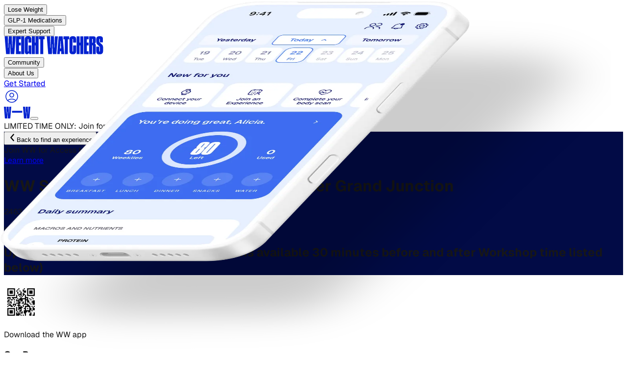

--- FILE ---
content_type: text/css; charset=utf-8
request_url: https://www.weightwatchers.com/stb/_next/static/chunks/04d9ed0066283e40.css?dpl=dpl_Aiv8Rf9NAWxxPRfd85jexgWSDXBE
body_size: 593
content:
.find-coach-button>span{color:var(--White,#fff)!important}.mobile-switch-container{border:1px solid #0222d0!important;border-radius:999px!important;width:230px!important;height:48px!important;padding:4px!important}.mobile-switch-container button{border-radius:999px!important;width:110px!important;min-width:110px!important;height:40px!important;padding:7px 8px!important}.mobile-switch-container button[aria-pressed=true]{background:#0222d0!important;box-shadow:0 0 6px #07051705,0 2px 4px #07051714!important}
.featured-team-members-carousel .swiper-pagination{bottom:-80px!important}.featured-team-members-carousel .swiper-pagination-bullet{opacity:1!important;background-color:#84abff!important}.featured-team-members-carousel .swiper-pagination-bullet-active{width:20px;opacity:1!important;background-color:#fff!important;border-radius:10px!important}
.logo-scroller-container{width:100%;position:relative}.logo-scroller-track-js{will-change:transform;gap:8.25rem;display:flex}.logo-scroller-item{flex-shrink:0;justify-content:center;align-items:center;display:flex}.logo-svg-container{justify-content:center;align-items:center;min-width:80px;max-width:250px;height:44px;display:inline-flex}.logo-svg-container svg{width:100%;height:auto;min-height:32px;max-height:44px;display:block}.logo-svg-container svg[viewBox]{max-width:250px;width:auto!important;height:44px!important}.logo-svg-container svg{fill:currentColor}@media (max-width:768px){.logo-scroller-track-js{gap:3rem}.logo-svg-container{max-width:180px;height:44px}.logo-svg-container svg[viewBox]{height:44px!important}}
.swiper-pagination{bottom:var(--swiper-pagination-bottom,-5px)!important}
.success-stories-row{justify-content:space-between;align-items:center;gap:1rem;width:100%;max-width:100%;padding:0 .5rem;display:flex;position:relative}@media (min-width:768px) and (max-width:1023px){.success-stories-row{gap:3rem;max-width:1400px;padding:0 2rem}}@media (min-width:1024px) and (max-width:1279px){.success-stories-row{gap:5rem;max-width:1800px;padding:0 3rem}}@media (min-width:1280px) and (max-width:1535px){.success-stories-row{gap:6.5rem;max-width:2400px;padding:0 3.5rem}}@media (min-width:1536px){.success-stories-row{gap:8rem;max-width:2800px;padding:0 4rem}}.success-stories-photo{border-radius:.75rem;flex-shrink:0;position:relative;overflow:hidden}@media (min-width:768px) and (max-width:1023px){.success-stories-photo{width:calc(var(--photo-width-desktop)*.7)!important;height:calc(var(--photo-height-desktop)*.7)!important;transform:translateY(calc(var(--photo-translate-y-desktop)*.7))!important;margin-left:calc(var(--photo-margin-left-desktop)*.7)!important}}@media (min-width:1024px) and (max-width:1279px){.success-stories-photo{width:calc(var(--photo-width-desktop)*.8)!important;height:calc(var(--photo-height-desktop)*.8)!important;transform:translateY(calc(var(--photo-translate-y-desktop)*.8))!important;margin-left:calc(var(--photo-margin-left-desktop)*.8)!important}}@media (min-width:1280px) and (max-width:1535px){.success-stories-photo{width:calc(var(--photo-width-desktop)*.9)!important;height:calc(var(--photo-height-desktop)*.9)!important;transform:translateY(calc(var(--photo-translate-y-desktop)*.9))!important;margin-left:calc(var(--photo-margin-left-desktop)*.9)!important}}@media (min-width:1536px){.success-stories-photo{width:var(--photo-width-desktop)!important;height:var(--photo-height-desktop)!important;transform:translateY(var(--photo-translate-y-desktop))!important;margin-left:var(--photo-margin-left-desktop)!important}}.success-stories-title-wrapper{justify-content:center;align-items:center;width:100%;max-width:100%;margin:-2rem 0;padding:0 .5rem;display:flex;position:relative}@media (min-width:768px) and (max-width:1023px){.success-stories-title-wrapper{max-width:1400px;margin:-3rem 0;padding:0 2rem}}@media (min-width:1024px) and (max-width:1279px){.success-stories-title-wrapper{max-width:1800px;margin:-3.5rem 0;padding:0 3rem}}@media (min-width:1280px) and (max-width:1535px){.success-stories-title-wrapper{max-width:2400px;margin:-3.8rem 0;padding:0 3.5rem}}@media (min-width:1536px){.success-stories-title-wrapper{max-width:2800px;margin:-4rem 0;padding:0 4rem}}.success-stories-title{font-family:var(--font-druk);letter-spacing:.01em;text-align:center;margin:0;padding:0;font-weight:900;line-height:88%}.success-stories-lbs{font-family:var(--font-druk);letter-spacing:0;text-transform:lowercase;font-size:14px;font-weight:900;line-height:12px}@media (min-width:768px) and (max-width:1023px){.success-stories-lbs{font-size:24.5px;line-height:20px}}@media (min-width:1024px) and (max-width:1279px){.success-stories-lbs{font-size:28px;line-height:23px}}@media (min-width:1280px) and (max-width:1535px){.success-stories-lbs{font-size:31.5px;line-height:26px}}@media (min-width:1536px){.success-stories-lbs{font-size:35.08px;line-height:28.68px}}
.animate-scroll-horizontal-faster{animation:30s linear infinite scroll-horizontal}
.rich-text-table{border-collapse:collapse;border:1px solid #000;width:100%}.rich-text-table th,.rich-text-table td{text-align:left;border:1px solid #000;padding:.75rem}


--- FILE ---
content_type: text/css; charset=utf-8
request_url: https://www.weightwatchers.com/stb/_next/static/chunks/8e86746b4cf4b85b.css?dpl=dpl_Aiv8Rf9NAWxxPRfd85jexgWSDXBE
body_size: 30372
content:
@layer properties{@supports (((-webkit-hyphens:none)) and (not (margin-trim:inline))) or ((-moz-orient:inline) and (not (color:rgb(from red r g b)))){*,:before,:after{--tw-translate-x:0;--tw-translate-y:0;--tw-translate-z:0;--tw-scale-x:1;--tw-scale-y:1;--tw-scale-z:1;--tw-rotate-x:initial;--tw-rotate-y:initial;--tw-rotate-z:initial;--tw-skew-x:initial;--tw-skew-y:initial;--tw-space-y-reverse:0;--tw-space-x-reverse:0;--tw-border-style:solid;--tw-gradient-position:initial;--tw-gradient-from:#0000;--tw-gradient-via:#0000;--tw-gradient-to:#0000;--tw-gradient-stops:initial;--tw-gradient-via-stops:initial;--tw-gradient-from-position:0%;--tw-gradient-via-position:50%;--tw-gradient-to-position:100%;--tw-leading:initial;--tw-font-weight:initial;--tw-tracking:initial;--tw-shadow:0 0 #0000;--tw-shadow-color:initial;--tw-shadow-alpha:100%;--tw-inset-shadow:0 0 #0000;--tw-inset-shadow-color:initial;--tw-inset-shadow-alpha:100%;--tw-ring-color:initial;--tw-ring-shadow:0 0 #0000;--tw-inset-ring-color:initial;--tw-inset-ring-shadow:0 0 #0000;--tw-ring-inset:initial;--tw-ring-offset-width:0px;--tw-ring-offset-color:#fff;--tw-ring-offset-shadow:0 0 #0000;--tw-outline-style:solid;--tw-blur:initial;--tw-brightness:initial;--tw-contrast:initial;--tw-grayscale:initial;--tw-hue-rotate:initial;--tw-invert:initial;--tw-opacity:initial;--tw-saturate:initial;--tw-sepia:initial;--tw-drop-shadow:initial;--tw-drop-shadow-color:initial;--tw-drop-shadow-alpha:100%;--tw-drop-shadow-size:initial;--tw-backdrop-blur:initial;--tw-backdrop-brightness:initial;--tw-backdrop-contrast:initial;--tw-backdrop-grayscale:initial;--tw-backdrop-hue-rotate:initial;--tw-backdrop-invert:initial;--tw-backdrop-opacity:initial;--tw-backdrop-saturate:initial;--tw-backdrop-sepia:initial;--tw-duration:initial;--tw-ease:initial;--tw-content:""}::backdrop{--tw-translate-x:0;--tw-translate-y:0;--tw-translate-z:0;--tw-scale-x:1;--tw-scale-y:1;--tw-scale-z:1;--tw-rotate-x:initial;--tw-rotate-y:initial;--tw-rotate-z:initial;--tw-skew-x:initial;--tw-skew-y:initial;--tw-space-y-reverse:0;--tw-space-x-reverse:0;--tw-border-style:solid;--tw-gradient-position:initial;--tw-gradient-from:#0000;--tw-gradient-via:#0000;--tw-gradient-to:#0000;--tw-gradient-stops:initial;--tw-gradient-via-stops:initial;--tw-gradient-from-position:0%;--tw-gradient-via-position:50%;--tw-gradient-to-position:100%;--tw-leading:initial;--tw-font-weight:initial;--tw-tracking:initial;--tw-shadow:0 0 #0000;--tw-shadow-color:initial;--tw-shadow-alpha:100%;--tw-inset-shadow:0 0 #0000;--tw-inset-shadow-color:initial;--tw-inset-shadow-alpha:100%;--tw-ring-color:initial;--tw-ring-shadow:0 0 #0000;--tw-inset-ring-color:initial;--tw-inset-ring-shadow:0 0 #0000;--tw-ring-inset:initial;--tw-ring-offset-width:0px;--tw-ring-offset-color:#fff;--tw-ring-offset-shadow:0 0 #0000;--tw-outline-style:solid;--tw-blur:initial;--tw-brightness:initial;--tw-contrast:initial;--tw-grayscale:initial;--tw-hue-rotate:initial;--tw-invert:initial;--tw-opacity:initial;--tw-saturate:initial;--tw-sepia:initial;--tw-drop-shadow:initial;--tw-drop-shadow-color:initial;--tw-drop-shadow-alpha:100%;--tw-drop-shadow-size:initial;--tw-backdrop-blur:initial;--tw-backdrop-brightness:initial;--tw-backdrop-contrast:initial;--tw-backdrop-grayscale:initial;--tw-backdrop-hue-rotate:initial;--tw-backdrop-invert:initial;--tw-backdrop-opacity:initial;--tw-backdrop-saturate:initial;--tw-backdrop-sepia:initial;--tw-duration:initial;--tw-ease:initial;--tw-content:""}}}@layer theme{:root,:host{--color-red-50:#fef2f2;--color-red-100:#ffe2e2;--color-red-200:#ffcaca;--color-red-400:#ff6568;--color-red-500:#fb2c36;--color-red-600:#e40014;--color-red-700:#bf000f;--color-red-800:#9f0712;--color-red-900:#82181a;--color-orange-50:#fff7ed;--color-yellow-500:#edb200;--color-yellow-600:#cd8900;--color-green-50:#f0fdf4;--color-green-100:#dcfce7;--color-green-200:#b9f8cf;--color-green-400:#05df72;--color-green-500:#00c758;--color-green-600:#00a544;--color-green-800:#016630;--color-blue-100:#dbeafe;--color-blue-500:#3080ff;--color-blue-600:#155dfc;--color-blue-700:#1447e6;--color-blue-800:#193cb8;--color-rose-500:#ff2357;--color-slate-200:#e2e8f0;--color-slate-500:#62748e;--color-gray-50:#f9fafb;--color-gray-100:#f3f4f6;--color-gray-200:#e5e7eb;--color-gray-300:#d1d5dc;--color-gray-400:#99a1af;--color-gray-500:#6a7282;--color-gray-600:#4a5565;--color-gray-700:#364153;--color-gray-800:#1e2939;--color-gray-900:#101828;--color-zinc-300:#d4d4d8;--color-neutral-100:#f5f5f5;--color-neutral-300:#d4d4d4;--color-neutral-600:#525252;--color-neutral-800:#262626;--color-neutral-900:#171717;--color-stone-200:#e7e5e4;--color-black:#000;--color-white:#fff;--spacing:.25rem;--container-xs:20rem;--container-sm:24rem;--container-md:28rem;--container-lg:32rem;--container-xl:36rem;--container-2xl:42rem;--container-3xl:48rem;--container-4xl:56rem;--container-6xl:72rem;--container-7xl:80rem;--text-xs:.75rem;--text-xs--line-height:calc(1/.75);--text-sm:.875rem;--text-sm--line-height:calc(1.25/.875);--text-base:1rem;--text-base--line-height:calc(1.5/1);--text-lg:1.125rem;--text-lg--line-height:calc(1.75/1.125);--text-xl:1.25rem;--text-xl--line-height:calc(1.75/1.25);--text-2xl:1.5rem;--text-2xl--line-height:calc(2/1.5);--text-3xl:1.875rem;--text-3xl--line-height:calc(2.25/1.875);--text-4xl:2.25rem;--text-4xl--line-height:calc(2.5/2.25);--text-5xl:3rem;--text-5xl--line-height:1;--text-6xl:3.75rem;--text-6xl--line-height:1;--text-7xl:4.5rem;--text-7xl--line-height:1;--text-8xl:6rem;--text-8xl--line-height:1;--text-9xl:8rem;--text-9xl--line-height:1;--font-weight-thin:100;--font-weight-light:300;--font-weight-normal:400;--font-weight-medium:500;--font-weight-semibold:600;--font-weight-bold:700;--font-weight-extrabold:800;--font-weight-black:900;--tracking-tighter:-.05em;--tracking-tight:-.025em;--tracking-normal:0em;--tracking-wide:.025em;--tracking-wider:.05em;--leading-tight:1.25;--leading-snug:1.375;--leading-normal:1.5;--leading-relaxed:1.625;--radius-xs:.125rem;--radius-sm:.25rem;--radius-md:.375rem;--radius-lg:.5rem;--radius-xl:.75rem;--radius-2xl:1rem;--radius-3xl:1.5rem;--radius-4xl:2rem;--drop-shadow-lg:0 4px 4px #00000026;--ease-out:cubic-bezier(0,0,.2,1);--ease-in-out:cubic-bezier(.4,0,.2,1);--animate-spin:spin 1s linear infinite;--animate-pulse:pulse 2s cubic-bezier(.4,0,.6,1)infinite;--blur-sm:8px;--aspect-video:16/9;--default-transition-duration:.15s;--default-transition-timing-function:cubic-bezier(.4,0,.2,1);--default-font-family:Geist,var(--font-geist-sans);--default-mono-font-family:var(--font-geist-mono);--font-druk:"Druk Condensed",Impact,"Arial Black",sans-serif;--font-weight-druk-xsuper:950;--font-weight-druk-xxsuper:1000;--color-on-surface-primary-shadow-1:var(--ww-on-surface-primary-shadow-1);--color-on-surface-primary-shadow-2:var(--ww-on-surface-primary-shadow-2);--color-blue-03:var(--ww-blue-03);--color-blue-07:var(--ww-blue-07);--color-blue-09:var(--ww-blue-09);--color-blue-10:var(--ww-blue-10);--color-icon-light:var(--ww-icon-light)}@supports (color:lab(0% 0 0)){:root,:host{--color-red-50:lab(96.5005% 4.18508 1.52328);--color-red-100:lab(92.243% 10.2865 3.83865);--color-red-200:lab(86.017% 19.8815 7.75869);--color-red-400:lab(63.7053% 60.745 31.3109);--color-red-500:lab(55.4814% 75.0732 48.8528);--color-red-600:lab(48.4493% 77.4328 61.5452);--color-red-700:lab(40.4273% 67.2623 53.7441);--color-red-800:lab(33.7174% 55.8993 41.0293);--color-red-900:lab(28.5139% 44.5539 29.0463);--color-orange-50:lab(97.7008% 1.53735 5.90649);--color-yellow-500:lab(76.3898% 14.5258 98.4589);--color-yellow-600:lab(62.7799% 22.4197 86.1544);--color-green-50:lab(98.1563% -5.60117 2.75915);--color-green-100:lab(96.1861% -13.8464 6.52365);--color-green-200:lab(92.4222% -26.4702 12.9427);--color-green-400:lab(78.503% -64.9265 39.7492);--color-green-500:lab(70.5521% -66.5147 45.8073);--color-green-600:lab(59.0978% -58.6621 41.2579);--color-green-800:lab(37.4616% -36.7971 22.9692);--color-blue-100:lab(92.0301% -2.24757 -11.6453);--color-blue-500:lab(54.1736% 13.3369 -74.6839);--color-blue-600:lab(44.0605% 29.0279 -86.0352);--color-blue-700:lab(36.9089% 35.0961 -85.6872);--color-blue-800:lab(30.2514% 27.7853 -70.2699);--color-rose-500:lab(56.101% 79.4328 31.4532);--color-slate-200:lab(91.7353% -.998765 -4.76968);--color-slate-500:lab(48.0876% -2.03595 -16.5814);--color-gray-50:lab(98.2596% -.247031 -.706708);--color-gray-100:lab(96.1596% -.0823438 -1.13575);--color-gray-200:lab(91.6229% -.159115 -2.26791);--color-gray-300:lab(85.1236% -.612259 -3.7138);--color-gray-400:lab(65.9269% -.832707 -8.17473);--color-gray-500:lab(47.7841% -.393182 -10.0268);--color-gray-600:lab(35.6337% -1.58697 -10.8425);--color-gray-700:lab(27.1134% -.956401 -12.3224);--color-gray-800:lab(16.1051% -1.18239 -11.7533);--color-gray-900:lab(8.11897% .811279 -12.254);--color-zinc-300:lab(84.9837% .601262 -2.17986);--color-neutral-100:lab(96.52% -.0000298023 .0000119209);--color-neutral-300:lab(84.92% 0 -.0000119209);--color-neutral-600:lab(34.924% 0 0);--color-neutral-800:lab(15.204% 0 -.00000596046);--color-neutral-900:lab(7.78201% -.0000149012 0);--color-stone-200:lab(91.055% .663072 .865579)}}}@layer base{*,:after,:before{box-sizing:border-box;border:0 solid;margin:0;padding:0}::backdrop{box-sizing:border-box;border:0 solid;margin:0;padding:0}::file-selector-button{box-sizing:border-box;border:0 solid;margin:0;padding:0}html,:host{-webkit-text-size-adjust:100%;-moz-tab-size:4;tab-size:4;line-height:1.5;font-family:var(--default-font-family,ui-sans-serif,system-ui,sans-serif,"Apple Color Emoji","Segoe UI Emoji","Segoe UI Symbol","Noto Color Emoji");font-feature-settings:var(--default-font-feature-settings,normal);font-variation-settings:var(--default-font-variation-settings,normal);-webkit-tap-highlight-color:transparent}hr{height:0;color:inherit;border-top-width:1px}abbr:where([title]){-webkit-text-decoration:underline dotted;text-decoration:underline dotted}h1,h2,h3,h4,h5,h6{font-size:inherit;font-weight:inherit}a{color:inherit;-webkit-text-decoration:inherit;-webkit-text-decoration:inherit;-webkit-text-decoration:inherit;-webkit-text-decoration:inherit;text-decoration:inherit}b,strong{font-weight:bolder}code,kbd,samp,pre{font-family:var(--default-mono-font-family,ui-monospace,SFMono-Regular,Menlo,Monaco,Consolas,"Liberation Mono","Courier New",monospace);font-feature-settings:var(--default-mono-font-feature-settings,normal);font-variation-settings:var(--default-mono-font-variation-settings,normal);font-size:1em}small{font-size:80%}sub,sup{vertical-align:baseline;font-size:75%;line-height:0;position:relative}sub{bottom:-.25em}sup{top:-.5em}table{text-indent:0;border-color:inherit;border-collapse:collapse}:-moz-focusring{outline:auto}progress{vertical-align:baseline}summary{display:list-item}ol,ul,menu{list-style:none}img,svg,video,canvas,audio,iframe,embed,object{vertical-align:middle;display:block}img,video{max-width:100%;height:auto}button,input,select,optgroup,textarea{font:inherit;font-feature-settings:inherit;font-variation-settings:inherit;letter-spacing:inherit;color:inherit;opacity:1;background-color:#0000;border-radius:0}::file-selector-button{font:inherit;font-feature-settings:inherit;font-variation-settings:inherit;letter-spacing:inherit;color:inherit;opacity:1;background-color:#0000;border-radius:0}:where(select:is([multiple],[size])) optgroup{font-weight:bolder}:where(select:is([multiple],[size])) optgroup option{padding-inline-start:20px}::file-selector-button{margin-inline-end:4px}::placeholder{opacity:1}@supports (not ((-webkit-appearance:-apple-pay-button))) or (contain-intrinsic-size:1px){::placeholder{color:currentColor}@supports (color:color-mix(in lab, red, red)){::placeholder{color:color-mix(in oklab,currentcolor 50%,transparent)}}}textarea{resize:vertical}::-webkit-search-decoration{-webkit-appearance:none}::-webkit-date-and-time-value{min-height:1lh;text-align:inherit}::-webkit-datetime-edit{display:inline-flex}::-webkit-datetime-edit-fields-wrapper{padding:0}::-webkit-datetime-edit{padding-block:0}::-webkit-datetime-edit-year-field{padding-block:0}::-webkit-datetime-edit-month-field{padding-block:0}::-webkit-datetime-edit-day-field{padding-block:0}::-webkit-datetime-edit-hour-field{padding-block:0}::-webkit-datetime-edit-minute-field{padding-block:0}::-webkit-datetime-edit-second-field{padding-block:0}::-webkit-datetime-edit-millisecond-field{padding-block:0}::-webkit-datetime-edit-meridiem-field{padding-block:0}::-webkit-calendar-picker-indicator{line-height:1}:-moz-ui-invalid{box-shadow:none}button,input:where([type=button],[type=reset],[type=submit]){appearance:button}::file-selector-button{appearance:button}::-webkit-inner-spin-button{height:auto}::-webkit-outer-spin-button{height:auto}[hidden]:where(:not([hidden=until-found])){display:none!important}}@layer components;@layer utilities{.pointer-events-auto{pointer-events:auto}.pointer-events-none{pointer-events:none}.collapse{visibility:collapse}.visible{visibility:visible}.sr-only{clip-path:inset(50%);white-space:nowrap;border-width:0;width:1px;height:1px;margin:-1px;padding:0;position:absolute;overflow:hidden}.absolute{position:absolute}.fixed{position:fixed}.relative{position:relative}.static{position:static}.sticky{position:sticky}.inset-0{inset:calc(var(--spacing)*0)}.inset-x-0{inset-inline:calc(var(--spacing)*0)}.-top-1{top:calc(var(--spacing)*-1)}.-top-3{top:calc(var(--spacing)*-3)}.-top-16{top:calc(var(--spacing)*-16)}.-top-20{top:calc(var(--spacing)*-20)}.-top-\[22px\]{top:-22px}.top-0{top:calc(var(--spacing)*0)}.top-1{top:calc(var(--spacing)*1)}.top-1\/2{top:50%}.top-2{top:calc(var(--spacing)*2)}.top-3{top:calc(var(--spacing)*3)}.top-4{top:calc(var(--spacing)*4)}.top-8{top:calc(var(--spacing)*8)}.top-16{top:calc(var(--spacing)*16)}.top-20{top:calc(var(--spacing)*20)}.top-36{top:calc(var(--spacing)*36)}.top-\[-10\%\]{top:-10%}.top-\[6\%\]{top:6%}.top-\[10\%\]{top:10%}.top-\[16px\]{top:16px}.top-\[30px\]{top:30px}.top-\[50\%\]{top:50%}.top-\[53px\]{top:53px}.top-\[70\.19px\]{top:70.19px}.top-\[98\.83px\]{top:98.83px}.top-\[152px\]{top:152px}.top-\[180px\]{top:180px}.top-\[230px\]{top:230px}.top-\[250px\]{top:250px}.top-full{top:100%}.-right-1{right:calc(var(--spacing)*-1)}.-right-12{right:calc(var(--spacing)*-12)}.-right-47\.5{right:calc(var(--spacing)*-47.5)}.-right-\[1\.5\%\]{right:-1.5%}.-right-\[4\%\]{right:-4%}.-right-\[20px\]{right:-20px}.right-0{right:calc(var(--spacing)*0)}.right-2{right:calc(var(--spacing)*2)}.right-3{right:calc(var(--spacing)*3)}.right-4{right:calc(var(--spacing)*4)}.right-5{right:calc(var(--spacing)*5)}.right-6{right:calc(var(--spacing)*6)}.right-8{right:calc(var(--spacing)*8)}.right-10{right:calc(var(--spacing)*10)}.right-\[1\%\]{right:1%}.right-\[6\%\]{right:6%}.right-\[10\%\]{right:10%}.right-\[15\%\]{right:15%}.right-\[16px\]{right:16px}.right-\[22px\]{right:22px}.right-\[50px\]{right:50px}.right-\[85\%\]{right:85%}.-bottom-12{bottom:calc(var(--spacing)*-12)}.-bottom-\[20\%\]{bottom:-20%}.-bottom-\[54px\]{bottom:-54px}.bottom-0{bottom:calc(var(--spacing)*0)}.bottom-1{bottom:calc(var(--spacing)*1)}.bottom-2{bottom:calc(var(--spacing)*2)}.bottom-3{bottom:calc(var(--spacing)*3)}.bottom-12{bottom:calc(var(--spacing)*12)}.bottom-\[0\%\]{bottom:0%}.bottom-\[5\%\]{bottom:5%}.bottom-\[7\%\]{bottom:7%}.bottom-\[10\%\]{bottom:10%}.bottom-\[17\%\]{bottom:17%}.bottom-\[55\%\]{bottom:55%}.bottom-full{bottom:100%}.-left-12{left:calc(var(--spacing)*-12)}.-left-\[29px\]{left:-29px}.left-0{left:calc(var(--spacing)*0)}.left-1{left:calc(var(--spacing)*1)}.left-1\/2{left:50%}.left-1\/6{left:16.6667%}.left-2{left:calc(var(--spacing)*2)}.left-3{left:calc(var(--spacing)*3)}.left-4{left:calc(var(--spacing)*4)}.left-5{left:calc(var(--spacing)*5)}.left-6{left:calc(var(--spacing)*6)}.left-7{left:calc(var(--spacing)*7)}.left-7\/10{left:70%}.left-8{left:calc(var(--spacing)*8)}.left-8\/10{left:80%}.left-8\/15{left:53.3333%}.left-12{left:calc(var(--spacing)*12)}.left-20{left:calc(var(--spacing)*20)}.left-\[-300px\]{left:-300px}.left-\[5\.3\%\]{left:5.3%}.left-\[9\.5\%\]{left:9.5%}.left-\[35\.9\%\]{left:35.9%}.left-\[65\%\]{left:65%}.left-\[70\%\]{left:70%}.left-\[85\%\]{left:85%}.left-\[180px\]{left:180px}.left-\[300px\]{left:300px}.left-\[450px\]{left:450px}.left-\[calc\(50\%-45px\)\]{left:calc(50% - 45px)}.z-0{z-index:0}.z-1{z-index:1}.z-2{z-index:2}.z-10{z-index:10}.z-20{z-index:20}.z-30{z-index:30}.z-40{z-index:40}.z-50{z-index:50}.z-9998{z-index:9998}.z-9999{z-index:9999}.z-\[1\]{z-index:1}.z-\[5\]{z-index:5}.z-\[25\]{z-index:25}.z-\[9999\]{z-index:9999}.order-1{order:1}.order-2{order:2}.order-3{order:3}.order-first{order:-9999}.order-last{order:9999}.col-span-2{grid-column:span 2/span 2}.col-span-full{grid-column:1/-1}.row-2{grid-row:2}.float-right{float:right}.clear-both{clear:both}.container{width:100%}@media (min-width:320px){.container{max-width:320px}}@media (min-width:480px){.container{max-width:480px}}@media (min-width:40rem){.container{max-width:40rem}}@media (min-width:48rem){.container{max-width:48rem}}@media (min-width:64rem){.container{max-width:64rem}}@media (min-width:80rem){.container{max-width:80rem}}@media (min-width:96rem){.container{max-width:96rem}}.-m-px{margin:-1px}.m-0{margin:calc(var(--spacing)*0)}.m-4{margin:calc(var(--spacing)*4)}.m-auto{margin:auto}.-mx-3{margin-inline:calc(var(--spacing)*-3)}.-mx-4{margin-inline:calc(var(--spacing)*-4)}.-mx-6{margin-inline:calc(var(--spacing)*-6)}.-mx-\[calc\(50vw-50\%\)\]{margin-inline:calc(50% - 50vw)}.mx-0{margin-inline:calc(var(--spacing)*0)}.mx-1{margin-inline:calc(var(--spacing)*1)}.mx-1\.5{margin-inline:calc(var(--spacing)*1.5)}.mx-2{margin-inline:calc(var(--spacing)*2)}.mx-4{margin-inline:calc(var(--spacing)*4)}.mx-5{margin-inline:calc(var(--spacing)*5)}.mx-6{margin-inline:calc(var(--spacing)*6)}.mx-\[-24px\]{margin-inline:-24px}.mx-auto{margin-inline:auto}.-my-4{margin-block:calc(var(--spacing)*-4)}.-my-10{margin-block:calc(var(--spacing)*-10)}.my-0{margin-block:calc(var(--spacing)*0)}.my-2{margin-block:calc(var(--spacing)*2)}.my-4{margin-block:calc(var(--spacing)*4)}.my-5{margin-block:calc(var(--spacing)*5)}.my-6{margin-block:calc(var(--spacing)*6)}.my-8{margin-block:calc(var(--spacing)*8)}.my-10{margin-block:calc(var(--spacing)*10)}.my-12{margin-block:calc(var(--spacing)*12)}.my-24{margin-block:calc(var(--spacing)*24)}.-mt-1{margin-top:calc(var(--spacing)*-1)}.-mt-\[4rem\]{margin-top:-4rem}.-mt-\[250px\]{margin-top:-250px}.mt-0{margin-top:calc(var(--spacing)*0)}.mt-0\.5{margin-top:calc(var(--spacing)*.5)}.mt-1{margin-top:calc(var(--spacing)*1)}.mt-2{margin-top:calc(var(--spacing)*2)}.mt-3{margin-top:calc(var(--spacing)*3)}.mt-4{margin-top:calc(var(--spacing)*4)}.mt-5{margin-top:calc(var(--spacing)*5)}.mt-6{margin-top:calc(var(--spacing)*6)}.mt-7{margin-top:calc(var(--spacing)*7)}.mt-7\.5{margin-top:calc(var(--spacing)*7.5)}.mt-8{margin-top:calc(var(--spacing)*8)}.mt-10{margin-top:calc(var(--spacing)*10)}.mt-12{margin-top:calc(var(--spacing)*12)}.mt-20{margin-top:calc(var(--spacing)*20)}.mt-\[-40px\]{margin-top:-40px}.mt-\[-60px\]{margin-top:-60px}.mt-\[-100px\]{margin-top:-100px}.mt-\[6\%\]{margin-top:6%}.mt-\[15px\]{margin-top:15px}.mt-\[20px\]{margin-top:20px}.mt-\[34px\]{margin-top:34px}.mt-\[52px\]{margin-top:52px}.mt-\[60px\]{margin-top:60px}.mt-\[100px\]{margin-top:100px}.mt-\[240px\]{margin-top:240px}.mt-\[258px\]{margin-top:258px}.mt-auto{margin-top:auto}.-mr-1{margin-right:calc(var(--spacing)*-1)}.-mr-\[calc\(50vw-50\%\)\]{margin-right:calc(50% - 50vw)}.mr-2{margin-right:calc(var(--spacing)*2)}.mr-3{margin-right:calc(var(--spacing)*3)}.mr-4{margin-right:calc(var(--spacing)*4)}.mr-\[5\%\]{margin-right:5%}.mb-0{margin-bottom:calc(var(--spacing)*0)}.mb-1{margin-bottom:calc(var(--spacing)*1)}.mb-2{margin-bottom:calc(var(--spacing)*2)}.mb-2\.5{margin-bottom:calc(var(--spacing)*2.5)}.mb-3{margin-bottom:calc(var(--spacing)*3)}.mb-4{margin-bottom:calc(var(--spacing)*4)}.mb-5{margin-bottom:calc(var(--spacing)*5)}.mb-6{margin-bottom:calc(var(--spacing)*6)}.mb-8{margin-bottom:calc(var(--spacing)*8)}.mb-10{margin-bottom:calc(var(--spacing)*10)}.mb-12{margin-bottom:calc(var(--spacing)*12)}.mb-12\.5{margin-bottom:calc(var(--spacing)*12.5)}.mb-16{margin-bottom:calc(var(--spacing)*16)}.mb-\[-200px\]{margin-bottom:-200px}.mb-\[-220px\]{margin-bottom:-220px}.mb-\[5\.5px\]{margin-bottom:5.5px}.mb-\[10px\]{margin-bottom:10px}.mb-\[11px\]{margin-bottom:11px}.mb-\[60px\]{margin-bottom:60px}.mb-ww-5xl{margin-bottom:8rem}.mb-ww-6xl{margin-bottom:9rem}.mb-ww-7xl{margin-bottom:10rem}.mb-ww-8xl{margin-bottom:11rem}.mb-ww-9xl{margin-bottom:12rem}.mb-ww-10xl{margin-bottom:13rem}.mb-ww-lg{margin-bottom:3rem}.mb-ww-md{margin-bottom:2rem}.mb-ww-sm{margin-bottom:1rem}.mb-ww-xl{margin-bottom:4rem}.mb-ww-xs{margin-bottom:.5rem}.mb-ww-xxl{margin-bottom:5rem}.mb-ww-xxxl{margin-bottom:6rem}.mb-ww-xxxxl{margin-bottom:7rem}.ml-0{margin-left:calc(var(--spacing)*0)}.ml-0\.5{margin-left:calc(var(--spacing)*.5)}.ml-1{margin-left:calc(var(--spacing)*1)}.ml-2{margin-left:calc(var(--spacing)*2)}.ml-3{margin-left:calc(var(--spacing)*3)}.ml-4{margin-left:calc(var(--spacing)*4)}.ml-6{margin-left:calc(var(--spacing)*6)}.ml-\[9\.5\%\]{margin-left:9.5%}.ml-\[10\%\]{margin-left:10%}.ml-\[10px\]{margin-left:10px}.ml-\[32\%\]{margin-left:32%}.ml-auto{margin-left:auto}.box-border{box-sizing:border-box}.box-content{box-sizing:content-box}.line-clamp-1{-webkit-line-clamp:1;-webkit-box-orient:vertical;display:-webkit-box;overflow:hidden}.line-clamp-2{-webkit-line-clamp:2;-webkit-box-orient:vertical;display:-webkit-box;overflow:hidden}.line-clamp-3{-webkit-line-clamp:3;-webkit-box-orient:vertical;display:-webkit-box;overflow:hidden}.line-clamp-4{-webkit-line-clamp:4;-webkit-box-orient:vertical;display:-webkit-box;overflow:hidden}.line-clamp-5{-webkit-line-clamp:5;-webkit-box-orient:vertical;display:-webkit-box;overflow:hidden}.\[display\:ruby\]{display:ruby}.block{display:block}.contents{display:contents}.flex{display:flex}.grid{display:grid}.hidden{display:none}.inline{display:inline}.inline-block{display:inline-block}.inline-flex{display:inline-flex}.table{display:table}.table-cell{display:table-cell}.table-row{display:table-row}.aspect-35\/48{aspect-ratio:35/48}.aspect-68\/52{aspect-ratio:68/52}.aspect-79\/118{aspect-ratio:79/118}.aspect-175\/221{aspect-ratio:175/221}.aspect-403\/524{aspect-ratio:403/524}.aspect-420\/392{aspect-ratio:420/392}.aspect-436\/201{aspect-ratio:436/201}.aspect-464\/418{aspect-ratio:464/418}.aspect-640\/290{aspect-ratio:640/290}.aspect-\[16\/10\]{aspect-ratio:16/10}.aspect-square{aspect-ratio:1}.aspect-video{aspect-ratio:var(--aspect-video)}.size-3{width:calc(var(--spacing)*3);height:calc(var(--spacing)*3)}.size-4{width:calc(var(--spacing)*4);height:calc(var(--spacing)*4)}.size-6{width:calc(var(--spacing)*6);height:calc(var(--spacing)*6)}.size-8{width:calc(var(--spacing)*8);height:calc(var(--spacing)*8)}.size-10{width:calc(var(--spacing)*10);height:calc(var(--spacing)*10)}.size-12{width:calc(var(--spacing)*12);height:calc(var(--spacing)*12)}.size-\[24px\]{width:24px;height:24px}.size-\[32px\]{width:32px;height:32px}.size-\[64px\]{width:64px;height:64px}.size-full{width:100%;height:100%}.h-0{height:calc(var(--spacing)*0)}.h-2{height:calc(var(--spacing)*2)}.h-3{height:calc(var(--spacing)*3)}.h-4{height:calc(var(--spacing)*4)}.h-5{height:calc(var(--spacing)*5)}.h-6{height:calc(var(--spacing)*6)}.h-7{height:calc(var(--spacing)*7)}.h-8{height:calc(var(--spacing)*8)}.h-9\!{height:calc(var(--spacing)*9)!important}.h-10{height:calc(var(--spacing)*10)}.h-12{height:calc(var(--spacing)*12)}.h-12\!{height:calc(var(--spacing)*12)!important}.h-14{height:calc(var(--spacing)*14)}.h-24{height:calc(var(--spacing)*24)}.h-48{height:calc(var(--spacing)*48)}.h-64{height:calc(var(--spacing)*64)}.h-72{height:calc(var(--spacing)*72)}.h-80{height:calc(var(--spacing)*80)}.h-180{height:calc(var(--spacing)*180)}.h-\[19px\]{height:19px}.h-\[24px\]{height:24px}.h-\[25px\]{height:25px}.h-\[26px\]{height:26px}.h-\[27px\]{height:27px}.h-\[30px\]{height:30px}.h-\[32px\]{height:32px}.h-\[36px\]{height:36px}.h-\[37px\]{height:37px}.h-\[40px\]{height:40px}.h-\[42px\]{height:42px}.h-\[48px\]{height:48px}.h-\[50px\]{height:50px}.h-\[56px\]{height:56px}.h-\[70px\]{height:70px}.h-\[85px\]{height:85px}.h-\[88px\]{height:88px}.h-\[90px\]{height:90px}.h-\[100px\]{height:100px}.h-\[117px\]{height:117px}.h-\[120px\]{height:120px}.h-\[124px\]{height:124px}.h-\[126px\]{height:126px}.h-\[127px\]{height:127px}.h-\[130px\]{height:130px}.h-\[139px\]{height:139px}.h-\[145px\]{height:145px}.h-\[150px\]{height:150px}.h-\[165px\]{height:165px}.h-\[168px\]{height:168px}.h-\[180px\]{height:180px}.h-\[190px\]{height:190px}.h-\[192px\]{height:192px}.h-\[200px\]{height:200px}.h-\[230px\]{height:230px}.h-\[231px\]{height:231px}.h-\[240px\]{height:240px}.h-\[250px\]{height:250px}.h-\[255px\]{height:255px}.h-\[280px\]{height:280px}.h-\[292px\]{height:292px}.h-\[324px\]{height:324px}.h-\[328px\]{height:328px}.h-\[329px\]{height:329px}.h-\[350px\]{height:350px}.h-\[360px\]{height:360px}.h-\[368px\]{height:368px}.h-\[380px\]{height:380px}.h-\[400px\]{height:400px}.h-\[436px\]{height:436px}.h-\[438px\]{height:438px}.h-\[448px\]{height:448px}.h-\[450px\]{height:450px}.h-\[533px\]{height:533px}.h-\[558px\]{height:558px}.h-\[638px\]{height:638px}.h-\[639px\]{height:639px}.h-\[663px\]{height:663px}.h-\[700px\]{height:700px}.h-\[712px\]{height:712px}.h-\[782px\]{height:782px}.h-auto{height:auto}.h-fit{height:-moz-fit-content;height:fit-content}.h-full{height:100%}.h-px{height:1px}.h-screen{height:100vh}.\!max-h-\[120\%\]{max-height:120%!important}.\!max-h-\[130\%\]{max-height:130%!important}.\!max-h-\[140\%\]{max-height:140%!important}.max-h-0{max-height:calc(var(--spacing)*0)}.max-h-60{max-height:calc(var(--spacing)*60)}.max-h-\[90vh\]{max-height:90vh}.max-h-\[120px\]{max-height:120px}.max-h-\[167px\]{max-height:167px}.max-h-\[192px\]{max-height:192px}.max-h-\[240px\]{max-height:240px}.max-h-\[246px\]{max-height:246px}.max-h-\[250px\]{max-height:250px}.max-h-\[415px\]{max-height:415px}.max-h-\[500px\]{max-height:500px}.max-h-\[638px\]{max-height:638px}.max-h-\[5000px\]{max-height:5000px}.max-h-\[calc\(100vh-6rem\)\]{max-height:calc(100vh - 6rem)}.max-h-fit{max-height:-moz-fit-content;max-height:fit-content}.max-h-full{max-height:100%}.min-h-0{min-height:calc(var(--spacing)*0)}.min-h-8{min-height:calc(var(--spacing)*8)}.min-h-\[27px\]{min-height:27px}.min-h-\[41px\]{min-height:41px}.min-h-\[48px\]{min-height:48px}.min-h-\[52px\]{min-height:52px}.min-h-\[56px\]{min-height:56px}.min-h-\[60px\]{min-height:60px}.min-h-\[77px\]{min-height:77px}.min-h-\[120px\]{min-height:120px}.min-h-\[156px\]{min-height:156px}.min-h-\[160px\]{min-height:160px}.min-h-\[188px\]{min-height:188px}.min-h-\[200px\]{min-height:200px}.min-h-\[220px\]{min-height:220px}.min-h-\[231px\]{min-height:231px}.min-h-\[250px\]{min-height:250px}.min-h-\[268px\]{min-height:268px}.min-h-\[281px\]{min-height:281px}.min-h-\[320px\]{min-height:320px}.min-h-\[400px\]{min-height:400px}.min-h-\[514px\]{min-height:514px}.min-h-\[524px\]{min-height:524px}.min-h-\[550px\]{min-height:550px}.min-h-\[554px\]{min-height:554px}.min-h-\[738px\]{min-height:738px}.min-h-\[800px\]{min-height:800px}.min-h-\[900px\]{min-height:900px}.min-h-auto{min-height:auto}.min-h-px{min-height:1px}.min-h-screen{min-height:100vh}.\!w-\[120\%\]{width:120%!important}.\!w-\[130\%\]{width:130%!important}.\!w-\[140\%\]{width:140%!important}.\!w-full{width:100%!important}.w-0{width:calc(var(--spacing)*0)}.w-0\.5{width:calc(var(--spacing)*.5)}.w-1\/2{width:50%}.w-1\/3{width:33.3333%}.w-2{width:calc(var(--spacing)*2)}.w-2\/3{width:66.6667%}.w-3{width:calc(var(--spacing)*3)}.w-3\/4{width:75%}.w-4{width:calc(var(--spacing)*4)}.w-5{width:calc(var(--spacing)*5)}.w-5\/6{width:83.3333%}.w-6{width:calc(var(--spacing)*6)}.w-8{width:calc(var(--spacing)*8)}.w-10{width:calc(var(--spacing)*10)}.w-11{width:calc(var(--spacing)*11)}.w-12{width:calc(var(--spacing)*12)}.w-14{width:calc(var(--spacing)*14)}.w-16{width:calc(var(--spacing)*16)}.w-20{width:calc(var(--spacing)*20)}.w-24{width:calc(var(--spacing)*24)}.w-28{width:calc(var(--spacing)*28)}.w-32{width:calc(var(--spacing)*32)}.w-40{width:calc(var(--spacing)*40)}.w-44{width:calc(var(--spacing)*44)}.w-48{width:calc(var(--spacing)*48)}.w-50{width:calc(var(--spacing)*50)}.w-80{width:calc(var(--spacing)*80)}.w-270{width:calc(var(--spacing)*270)}.w-\[2px\]{width:2px}.w-\[19px\]{width:19px}.w-\[24px\]{width:24px}.w-\[29px\]{width:29px}.w-\[30px\]{width:30px}.w-\[33\.4\%\]{width:33.4%}.w-\[40\%\]{width:40%}.w-\[58\.8\%\]{width:58.8%}.w-\[60\%\]{width:60%}.w-\[66px\]{width:66px}.w-\[70px\]{width:70px}.w-\[90\%\]{width:90%}.w-\[90px\]{width:90px}.w-\[95\%\]{width:95%}.w-\[100px\]{width:100px}.w-\[108px\]{width:108px}.w-\[110px\]{width:110px}.w-\[111px\]{width:111px}.w-\[120px\]{width:120px}.w-\[123px\]{width:123px}.w-\[124px\]{width:124px}.w-\[126px\]{width:126px}.w-\[130px\]{width:130px}.w-\[133px\]{width:133px}.w-\[140px\]{width:140px}.w-\[150px\]{width:150px}.w-\[170px\]{width:170px}.w-\[172px\]{width:172px}.w-\[178px\]{width:178px}.w-\[179px\]{width:179px}.w-\[180px\]{width:180px}.w-\[198px\]{width:198px}.w-\[200px\]{width:200px}.w-\[203px\]{width:203px}.w-\[209px\]{width:209px}.w-\[214px\]{width:214px}.w-\[220px\]{width:220px}.w-\[226px\]{width:226px}.w-\[240px\]{width:240px}.w-\[270px\]{width:270px}.w-\[280px\]{width:280px}.w-\[295px\]{width:295px}.w-\[297px\]{width:297px}.w-\[300px\]{width:300px}.w-\[320px\]{width:320px}.w-\[342px\]{width:342px}.w-\[350px\]{width:350px}.w-\[375px\]{width:375px}.w-\[436px\]{width:436px}.w-\[442px\]{width:442px}.w-\[473px\]{width:473px}.w-\[501px\]{width:501px}.w-\[555px\]{width:555px}.w-\[680px\]{width:680px}.w-\[828px\]{width:828px}.w-\[1400px\]{width:1400px}.w-\[2800px\]{width:2800px}.w-\[calc\(50vw-2rem\)\]{width:calc(50vw - 2rem)}.w-\[calc\(90vw\)\]{width:90vw}.w-\[calc\(100\%\+48px\)\]{width:calc(100% + 48px)}.w-auto{width:auto}.w-fit{width:-moz-fit-content;width:fit-content}.w-full{width:100%}.w-max{width:max-content}.w-px{width:1px}.w-screen{width:100vw}.\!max-w-none{max-width:none!important}.\!max-w-xs{max-width:var(--container-xs)!important}.max-w-2xl{max-width:var(--container-2xl)}.max-w-3xl{max-width:var(--container-3xl)}.max-w-4xl{max-width:var(--container-4xl)}.max-w-6xl{max-width:var(--container-6xl)}.max-w-7xl{max-width:var(--container-7xl)}.max-w-57\.5{max-width:calc(var(--spacing)*57.5)}.max-w-96{max-width:calc(var(--spacing)*96)}.max-w-177\.75{max-width:calc(var(--spacing)*177.75)}.max-w-\[60\%\]{max-width:60%}.max-w-\[73\%\]{max-width:73%}.max-w-\[75\%\]{max-width:75%}.max-w-\[80\%\]{max-width:80%}.max-w-\[110px\]{max-width:110px}.max-w-\[130px\]\!{max-width:130px!important}.max-w-\[167px\]{max-width:167px}.max-w-\[174px\]{max-width:174px}.max-w-\[180px\]{max-width:180px}.max-w-\[200px\]{max-width:200px}.max-w-\[225px\]{max-width:225px}.max-w-\[240px\]{max-width:240px}.max-w-\[250px\]{max-width:250px}.max-w-\[256px\]{max-width:256px}.max-w-\[280px\]{max-width:280px}.max-w-\[300px\]{max-width:300px}.max-w-\[320px\]{max-width:320px}.max-w-\[330px\]{max-width:330px}.max-w-\[358px\]{max-width:358px}.max-w-\[360px\]{max-width:360px}.max-w-\[400px\]{max-width:400px}.max-w-\[408px\]{max-width:408px}.max-w-\[410px\]{max-width:410px}.max-w-\[420px\]{max-width:420px}.max-w-\[436px\]{max-width:436px}.max-w-\[450px\]{max-width:450px}.max-w-\[480px\]{max-width:480px}.max-w-\[494px\]{max-width:494px}.max-w-\[500px\]{max-width:500px}.max-w-\[547px\]{max-width:547px}.max-w-\[563px\]{max-width:563px}.max-w-\[579px\]{max-width:579px}.max-w-\[586px\]{max-width:586px}.max-w-\[593px\]{max-width:593px}.max-w-\[600px\]{max-width:600px}.max-w-\[611px\]{max-width:611px}.max-w-\[616px\]{max-width:616px}.max-w-\[620px\]{max-width:620px}.max-w-\[675px\]{max-width:675px}.max-w-\[700px\]{max-width:700px}.max-w-\[720px\]{max-width:720px}.max-w-\[768px\]{max-width:768px}.max-w-\[800px\]{max-width:800px}.max-w-\[810px\]{max-width:810px}.max-w-\[815px\]{max-width:815px}.max-w-\[830px\]{max-width:830px}.max-w-\[854px\]{max-width:854px}.max-w-\[855px\]{max-width:855px}.max-w-\[880px\]{max-width:880px}.max-w-\[900px\]{max-width:900px}.max-w-\[920px\]{max-width:920px}.max-w-\[940px\]{max-width:940px}.max-w-\[974px\]{max-width:974px}.max-w-\[980px\]{max-width:980px}.max-w-\[1020px\]{max-width:1020px}.max-w-\[1050px\]{max-width:1050px}.max-w-\[1095px\]{max-width:1095px}.max-w-\[1112px\]{max-width:1112px}.max-w-\[1150px\]{max-width:1150px}.max-w-\[1200px\]{max-width:1200px}.max-w-\[1213\.5px\]{max-width:1213.5px}.max-w-\[1220px\]{max-width:1220px}.max-w-\[1280px\]{max-width:1280px}.max-w-\[1315px\]{max-width:1315px}.max-w-\[1360px\]{max-width:1360px}.max-w-\[1400px\]{max-width:1400px}.max-w-\[1440px\]{max-width:1440px}.max-w-\[1600px\]{max-width:1600px}.max-w-\[min\(500px\,calc\(100vw-2rem\)\)\]{max-width:min(500px,100vw - 2rem)}.max-w-fit{max-width:-moz-fit-content;max-width:fit-content}.max-w-full{max-width:100%}.max-w-lg{max-width:var(--container-lg)}.max-w-md{max-width:var(--container-md)}.max-w-none{max-width:none}.max-w-sm{max-width:var(--container-sm)}.max-w-xl{max-width:var(--container-xl)}.\!min-w-0{min-width:calc(var(--spacing)*0)!important}.min-w-0{min-width:calc(var(--spacing)*0)}.min-w-0\!{min-width:calc(var(--spacing)*0)!important}.min-w-5{min-width:calc(var(--spacing)*5)}.min-w-6{min-width:calc(var(--spacing)*6)}.min-w-\[41px\]{min-width:41px}.min-w-\[64px\]{min-width:64px}.min-w-\[100px\]\!{min-width:100px!important}.min-w-\[106px\]{min-width:106px}.min-w-\[107px\]{min-width:107px}.min-w-\[120px\]{min-width:120px}.min-w-\[120px\]\!{min-width:120px!important}.min-w-\[130px\]{min-width:130px}.min-w-\[140px\]{min-width:140px}.min-w-\[150px\]{min-width:150px}.min-w-\[240px\]{min-width:240px}.min-w-\[297px\]{min-width:297px}.min-w-\[335px\]{min-width:335px}.min-w-full{min-width:100%}.min-w-px{min-width:1px}.flex-1{flex:1}.flex-2{flex:2}.flex-\[0_0_50\%\]{flex:0 0 50%}.flex-\[1_1_43\%\]{flex:43%}.flex-none{flex:none}.flex-shrink-0{flex-shrink:0}.shrink{flex-shrink:1}.shrink-0{flex-shrink:0}.grow{flex-grow:1}.basis-0{flex-basis:calc(var(--spacing)*0)}.basis-\[420px\]{flex-basis:420px}.table-auto{table-layout:auto}.table-fixed{table-layout:fixed}.border-collapse{border-collapse:collapse}.origin-center{transform-origin:50%}.origin-top-left{transform-origin:0 0}.-translate-x-1\/2{--tw-translate-x:calc(calc(1/2*100%)*-1);translate:var(--tw-translate-x)var(--tw-translate-y)}.-translate-x-10{--tw-translate-x:calc(var(--spacing)*-10);translate:var(--tw-translate-x)var(--tw-translate-y)}.-translate-x-20{--tw-translate-x:calc(var(--spacing)*-20);translate:var(--tw-translate-x)var(--tw-translate-y)}.-translate-x-\[10\%\]{--tw-translate-x:calc(10%*-1);translate:var(--tw-translate-x)var(--tw-translate-y)}.translate-x-1{--tw-translate-x:calc(var(--spacing)*1);translate:var(--tw-translate-x)var(--tw-translate-y)}.translate-x-6{--tw-translate-x:calc(var(--spacing)*6);translate:var(--tw-translate-x)var(--tw-translate-y)}.translate-x-8{--tw-translate-x:calc(var(--spacing)*8);translate:var(--tw-translate-x)var(--tw-translate-y)}.translate-x-\[-2px\]{--tw-translate-x:-2px;translate:var(--tw-translate-x)var(--tw-translate-y)}.translate-x-\[-50\%\]{--tw-translate-x:-50%;translate:var(--tw-translate-x)var(--tw-translate-y)}.-translate-y-1{--tw-translate-y:calc(var(--spacing)*-1);translate:var(--tw-translate-x)var(--tw-translate-y)}.-translate-y-1\/2{--tw-translate-y:calc(calc(1/2*100%)*-1);translate:var(--tw-translate-x)var(--tw-translate-y)}.-translate-y-4{--tw-translate-y:calc(var(--spacing)*-4);translate:var(--tw-translate-x)var(--tw-translate-y)}.-translate-y-8{--tw-translate-y:calc(var(--spacing)*-8);translate:var(--tw-translate-x)var(--tw-translate-y)}.translate-y-0{--tw-translate-y:calc(var(--spacing)*0);translate:var(--tw-translate-x)var(--tw-translate-y)}.translate-y-1\/2{--tw-translate-y:calc(1/2*100%);translate:var(--tw-translate-x)var(--tw-translate-y)}.translate-y-\[-2px\]{--tw-translate-y:-2px;translate:var(--tw-translate-x)var(--tw-translate-y)}.translate-y-\[-50\%\]{--tw-translate-y:-50%;translate:var(--tw-translate-x)var(--tw-translate-y)}.scale-100{--tw-scale-x:100%;--tw-scale-y:100%;--tw-scale-z:100%;scale:var(--tw-scale-x)var(--tw-scale-y)}.scale-\[0\.7\]{scale:.7}.rotate-10{rotate:10deg}.rotate-180{rotate:180deg}.transform{transform:var(--tw-rotate-x,)var(--tw-rotate-y,)var(--tw-rotate-z,)var(--tw-skew-x,)var(--tw-skew-y,)}.transform-gpu{transform:translateZ(0)var(--tw-rotate-x,)var(--tw-rotate-y,)var(--tw-rotate-z,)var(--tw-skew-x,)var(--tw-skew-y,)}.animate-pulse{animation:var(--animate-pulse)}.animate-spin{animation:var(--animate-spin)}.cursor-default{cursor:default}.cursor-grab{cursor:grab}.cursor-not-allowed{cursor:not-allowed}.cursor-pointer{cursor:pointer}.cursor-wait{cursor:wait}.resize{resize:both}.list-inside{list-style-position:inside}.list-outside{list-style-position:outside}.list-decimal{list-style-type:decimal}.list-disc{list-style-type:disc}.list-none{list-style-type:none}.\[appearance\:textfield\]{appearance:textfield}.appearance-none{appearance:none}.grid-flow-row{grid-auto-flow:row}.auto-rows-auto{grid-auto-rows:auto}.auto-rows-min{grid-auto-rows:min-content}.grid-cols-1{grid-template-columns:repeat(1,minmax(0,1fr))}.grid-cols-2{grid-template-columns:repeat(2,minmax(0,1fr))}.grid-cols-4{grid-template-columns:repeat(4,minmax(0,1fr))}.grid-cols-7{grid-template-columns:repeat(7,minmax(0,1fr))}.grid-cols-\[1fr_auto_1fr\]{grid-template-columns:1fr auto 1fr}.flex-col{flex-direction:column}.flex-col-reverse{flex-direction:column-reverse}.flex-row{flex-direction:row}.flex-nowrap{flex-wrap:nowrap}.flex-wrap{flex-wrap:wrap}.items-baseline{align-items:baseline}.items-center{align-items:center}.items-end{align-items:flex-end}.items-start{align-items:flex-start}.items-stretch{align-items:stretch}.justify-between{justify-content:space-between}.justify-center{justify-content:center}.justify-end{justify-content:flex-end}.justify-start{justify-content:flex-start}.justify-items-center{justify-items:center}.gap-0{gap:calc(var(--spacing)*0)}.gap-1{gap:calc(var(--spacing)*1)}.gap-1\.5{gap:calc(var(--spacing)*1.5)}.gap-2{gap:calc(var(--spacing)*2)}.gap-2\.5{gap:calc(var(--spacing)*2.5)}.gap-3{gap:calc(var(--spacing)*3)}.gap-3\.5{gap:calc(var(--spacing)*3.5)}.gap-4{gap:calc(var(--spacing)*4)}.gap-5{gap:calc(var(--spacing)*5)}.gap-6{gap:calc(var(--spacing)*6)}.gap-8{gap:calc(var(--spacing)*8)}.gap-10{gap:calc(var(--spacing)*10)}.gap-11{gap:calc(var(--spacing)*11)}.gap-12{gap:calc(var(--spacing)*12)}.gap-16{gap:calc(var(--spacing)*16)}.gap-20{gap:calc(var(--spacing)*20)}.gap-\[7px\]{gap:7px}.gap-\[10px\]{gap:10px}.gap-\[12px\]{gap:12px}.gap-\[13px\]{gap:13px}.gap-\[16px\]{gap:16px}.gap-\[18px\]{gap:18px}.gap-\[23px\]{gap:23px}.gap-\[24px\]{gap:24px}.gap-\[37px\]{gap:37px}.gap-\[40px\]{gap:40px}.gap-\[60px\]{gap:60px}.gap-\[100px\]{gap:100px}.gap-px{gap:1px}:where(.space-y-0>:not(:last-child)){--tw-space-y-reverse:0;margin-block-start:calc(calc(var(--spacing)*0)*var(--tw-space-y-reverse));margin-block-end:calc(calc(var(--spacing)*0)*calc(1 - var(--tw-space-y-reverse)))}:where(.space-y-1>:not(:last-child)){--tw-space-y-reverse:0;margin-block-start:calc(calc(var(--spacing)*1)*var(--tw-space-y-reverse));margin-block-end:calc(calc(var(--spacing)*1)*calc(1 - var(--tw-space-y-reverse)))}:where(.space-y-2>:not(:last-child)){--tw-space-y-reverse:0;margin-block-start:calc(calc(var(--spacing)*2)*var(--tw-space-y-reverse));margin-block-end:calc(calc(var(--spacing)*2)*calc(1 - var(--tw-space-y-reverse)))}:where(.space-y-3>:not(:last-child)){--tw-space-y-reverse:0;margin-block-start:calc(calc(var(--spacing)*3)*var(--tw-space-y-reverse));margin-block-end:calc(calc(var(--spacing)*3)*calc(1 - var(--tw-space-y-reverse)))}:where(.space-y-4>:not(:last-child)){--tw-space-y-reverse:0;margin-block-start:calc(calc(var(--spacing)*4)*var(--tw-space-y-reverse));margin-block-end:calc(calc(var(--spacing)*4)*calc(1 - var(--tw-space-y-reverse)))}:where(.space-y-6>:not(:last-child)){--tw-space-y-reverse:0;margin-block-start:calc(calc(var(--spacing)*6)*var(--tw-space-y-reverse));margin-block-end:calc(calc(var(--spacing)*6)*calc(1 - var(--tw-space-y-reverse)))}:where(.space-y-8>:not(:last-child)){--tw-space-y-reverse:0;margin-block-start:calc(calc(var(--spacing)*8)*var(--tw-space-y-reverse));margin-block-end:calc(calc(var(--spacing)*8)*calc(1 - var(--tw-space-y-reverse)))}:where(.space-y-10>:not(:last-child)){--tw-space-y-reverse:0;margin-block-start:calc(calc(var(--spacing)*10)*var(--tw-space-y-reverse));margin-block-end:calc(calc(var(--spacing)*10)*calc(1 - var(--tw-space-y-reverse)))}:where(.space-y-15>:not(:last-child)){--tw-space-y-reverse:0;margin-block-start:calc(calc(var(--spacing)*15)*var(--tw-space-y-reverse));margin-block-end:calc(calc(var(--spacing)*15)*calc(1 - var(--tw-space-y-reverse)))}:where(.space-y-28>:not(:last-child)){--tw-space-y-reverse:0;margin-block-start:calc(calc(var(--spacing)*28)*var(--tw-space-y-reverse));margin-block-end:calc(calc(var(--spacing)*28)*calc(1 - var(--tw-space-y-reverse)))}.gap-x-3{column-gap:calc(var(--spacing)*3)}.gap-x-6{column-gap:calc(var(--spacing)*6)}.gap-x-8{column-gap:calc(var(--spacing)*8)}:where(.space-x-4>:not(:last-child)){--tw-space-x-reverse:0;margin-inline-start:calc(calc(var(--spacing)*4)*var(--tw-space-x-reverse));margin-inline-end:calc(calc(var(--spacing)*4)*calc(1 - var(--tw-space-x-reverse)))}.gap-y-3{row-gap:calc(var(--spacing)*3)}.gap-y-7{row-gap:calc(var(--spacing)*7)}.gap-y-8{row-gap:calc(var(--spacing)*8)}.gap-y-10{row-gap:calc(var(--spacing)*10)}.self-end{align-self:flex-end}.self-start{align-self:flex-start}.self-stretch{align-self:stretch}.justify-self-center{justify-self:center}.justify-self-end{justify-self:flex-end}.truncate{text-overflow:ellipsis;white-space:nowrap;overflow:hidden}.\!overflow-visible{overflow:visible!important}.overflow-clip{overflow:clip}.overflow-hidden{overflow:hidden}.overflow-visible{overflow:visible}.overflow-x-auto{overflow-x:auto}.overflow-x-hidden{overflow-x:hidden}.overflow-x-visible{overflow-x:visible}.overflow-y-auto{overflow-y:auto}.overflow-y-clip{overflow-y:clip}.\!rounded-lg{border-radius:var(--radius-lg)!important}.rounded{border-radius:.25rem}.rounded-2xl{border-radius:var(--radius-2xl)}.rounded-3xl{border-radius:var(--radius-3xl)}.rounded-4xl{border-radius:var(--radius-4xl)}.rounded-\[2\.5rem\]{border-radius:2.5rem}.rounded-\[3rem\]{border-radius:3rem}.rounded-\[4px\]{border-radius:4px}.rounded-\[5px\]{border-radius:5px}.rounded-\[8px\]{border-radius:8px}.rounded-\[9\.71px\]{border-radius:9.71px}.rounded-\[10px\]{border-radius:10px}.rounded-\[12px\]{border-radius:12px}.rounded-\[13px\]{border-radius:13px}.rounded-\[14px\]{border-radius:14px}.rounded-\[15px\]{border-radius:15px}.rounded-\[16px\]{border-radius:16px}.rounded-\[20px\]{border-radius:20px}.rounded-\[24px\]{border-radius:24px}.rounded-\[29\.834px\]{border-radius:29.834px}.rounded-\[30px\]{border-radius:30px}.rounded-\[32px\]{border-radius:32px}.rounded-\[48px\]{border-radius:48px}.rounded-\[50px\]{border-radius:50px}.rounded-\[999px\]{border-radius:999px}.rounded-\[inherit\]{border-radius:inherit}.rounded-full{border-radius:3.40282e38px}.rounded-lg{border-radius:var(--radius-lg)}.rounded-md{border-radius:var(--radius-md)}.rounded-none{border-radius:0}.rounded-sm{border-radius:var(--radius-sm)}.rounded-xl{border-radius:var(--radius-xl)}.rounded-xs{border-radius:var(--radius-xs)}.rounded-t-3xl{border-top-left-radius:var(--radius-3xl);border-top-right-radius:var(--radius-3xl)}.rounded-t-\[1\.25rem\]{border-top-left-radius:1.25rem;border-top-right-radius:1.25rem}.rounded-t-\[9\.71px\]{border-top-left-radius:9.71px;border-top-right-radius:9.71px}.rounded-t-\[16px\]{border-top-left-radius:16px;border-top-right-radius:16px}.rounded-t-\[32px\]{border-top-left-radius:32px;border-top-right-radius:32px}.rounded-t-\[48px\]{border-top-left-radius:48px;border-top-right-radius:48px}.rounded-t-lg{border-top-left-radius:var(--radius-lg);border-top-right-radius:var(--radius-lg)}.rounded-l-3xl{border-top-left-radius:var(--radius-3xl);border-bottom-left-radius:var(--radius-3xl)}.rounded-l-\[5px\]{border-top-left-radius:5px;border-bottom-left-radius:5px}.rounded-l-\[20px\]{border-top-left-radius:20px;border-bottom-left-radius:20px}.rounded-l-\[32px\]{border-top-left-radius:32px;border-bottom-left-radius:32px}.rounded-r-\[5px\]{border-top-right-radius:5px;border-bottom-right-radius:5px}.rounded-r-\[8px\]{border-top-right-radius:8px;border-bottom-right-radius:8px}.rounded-r-\[20px\]{border-top-right-radius:20px;border-bottom-right-radius:20px}.rounded-r-\[30px\]{border-top-right-radius:30px;border-bottom-right-radius:30px}.rounded-r-\[32px\]{border-top-right-radius:32px;border-bottom-right-radius:32px}.rounded-r-lg{border-top-right-radius:var(--radius-lg);border-bottom-right-radius:var(--radius-lg)}.rounded-b-\[1\.25rem\]{border-bottom-right-radius:1.25rem;border-bottom-left-radius:1.25rem}.rounded-b-\[9\.71px\]{border-bottom-right-radius:9.71px;border-bottom-left-radius:9.71px}.rounded-b-\[inherit\]{border-bottom-right-radius:inherit;border-bottom-left-radius:inherit}.rounded-b-none{border-bottom-right-radius:0;border-bottom-left-radius:0}.border{border-style:var(--tw-border-style);border-width:1px}.border-0{border-style:var(--tw-border-style);border-width:0}.border-2{border-style:var(--tw-border-style);border-width:2px}.border-4{border-style:var(--tw-border-style);border-width:4px}.border-8{border-style:var(--tw-border-style);border-width:8px}.border-12{border-style:var(--tw-border-style);border-width:12px}.border-\[1\.5px\]{border-style:var(--tw-border-style);border-width:1.5px}.border-t{border-top-style:var(--tw-border-style);border-top-width:1px}.border-t-0{border-top-style:var(--tw-border-style);border-top-width:0}.border-t-2{border-top-style:var(--tw-border-style);border-top-width:2px}.border-r{border-right-style:var(--tw-border-style);border-right-width:1px}.border-b{border-bottom-style:var(--tw-border-style);border-bottom-width:1px}.border-b-0{border-bottom-style:var(--tw-border-style);border-bottom-width:0}.border-b-2{border-bottom-style:var(--tw-border-style);border-bottom-width:2px}.border-b-\[0\.6px\]{border-bottom-style:var(--tw-border-style);border-bottom-width:.6px}.border-l{border-left-style:var(--tw-border-style);border-left-width:1px}.border-l-4{border-left-style:var(--tw-border-style);border-left-width:4px}.border-l-\[3px\]{border-left-style:var(--tw-border-style);border-left-width:3px}.border-none{--tw-border-style:none;border-style:none}.border-solid{--tw-border-style:solid;border-style:solid}.border-\[rgba\(199\,198\,212\,0\.5\)\]{border-color:#c7c6d480}.border-black{border-color:var(--color-black)}.border-black\/10{border-color:#0000001a}@supports (color:color-mix(in lab, red, red)){.border-black\/10{border-color:color-mix(in oklab,var(--color-black)10%,transparent)}}.border-blue-01{border-color:var(--ww-blue-01)}.border-blue-02{border-color:var(--ww-blue-02)}.border-blue-03,.border-blue-03\/40{border-color:var(--ww-blue-03)}@supports (color:color-mix(in lab, red, red)){.border-blue-03\/40{border-color:color-mix(in oklab,var(--ww-blue-03)40%,transparent)}}.border-blue-04{border-color:var(--ww-blue-04)}.border-blue-05{border-color:var(--ww-blue-05)}.border-blue-06{border-color:var(--ww-blue-06)}.border-blue-07{border-color:var(--ww-blue-07)}.border-blue-08{border-color:var(--ww-blue-08)}.border-blue-09{border-color:var(--ww-blue-09)}.border-blue-10{border-color:var(--ww-blue-10)}.border-blue-100{border-color:var(--color-blue-100)}.border-blue-600{border-color:var(--color-blue-600)}.border-blue-bold{border-color:var(--ww-blue-bold)}.border-blue-gray{border-color:var(--ww-blue-gray)}.border-current,.border-current\/20{border-color:currentColor}@supports (color:color-mix(in lab, red, red)){.border-current\/20{border-color:color-mix(in oklab,currentcolor 20%,transparent)}}.border-gray-100{border-color:var(--color-gray-100)}.border-gray-200{border-color:var(--color-gray-200)}.border-gray-300{border-color:var(--color-gray-300)}.border-green-200{border-color:var(--color-green-200)}.border-neutral-700{border-color:var(--ww-neutral-700)}.border-on-surface-error{border-color:var(--ww-on-surface-error)}.border-on-surface-primary{border-color:var(--ww-on-surface-primary)}.border-red-200{border-color:var(--color-red-200)}.border-red-500{border-color:var(--color-red-500)}.border-slate-200{border-color:var(--color-slate-200)}.border-transparent{border-color:#0000}.border-warm-white{border-color:var(--ww-warm-white)}.border-white{border-color:var(--color-white)}.border-white\/20{border-color:#fff3}@supports (color:color-mix(in lab, red, red)){.border-white\/20{border-color:color-mix(in oklab,var(--color-white)20%,transparent)}}.border-white\/25{border-color:#ffffff40}@supports (color:color-mix(in lab, red, red)){.border-white\/25{border-color:color-mix(in oklab,var(--color-white)25%,transparent)}}.border-white\/30{border-color:#ffffff4d}@supports (color:color-mix(in lab, red, red)){.border-white\/30{border-color:color-mix(in oklab,var(--color-white)30%,transparent)}}.border-white\/50{border-color:#ffffff80}@supports (color:color-mix(in lab, red, red)){.border-white\/50{border-color:color-mix(in oklab,var(--color-white)50%,transparent)}}.border-ww-blueAgave{border-color:var(--ww-blueAgave)}.border-ww-blurple-700{border-color:var(--ww-blurple-700)}.border-ww-blurple-900{border-color:var(--ww-blurple-900)}.border-ww-grayBlue-500{border-color:var(--ww-grayBlue-500)}.border-ww-light-gray-01{border-color:var(--ww-light-gray-01)}.border-ww-light-gray-02{border-color:var(--ww-light-gray-02)}.border-ww-oyster{border-color:var(--ww-oyster)}.border-t-transparent{border-top-color:#0000}.border-r-transparent{border-right-color:#0000}.border-b-white{border-bottom-color:var(--color-white)}.border-l-transparent{border-left-color:#0000}.\!bg-transparent{background-color:#0000!important}.\!bg-ww-deep-purple-alt{background-color:var(--ww-deep-purple-alt)!important}.bg-\[lightgray\]{background-color:#d3d3d3}.bg-\[rgba\(0\,0\,0\,0\.3\)\]{background-color:#0000004d}.bg-\[rgba\(244\,245\,249\,0\.43\)\]{background-color:#f4f5f96e}.bg-\[rgba\(244\,245\,249\,0\.65\)\]{background-color:#f4f5f9a6}.bg-\[rgba\(255\,255\,255\,0\.84\)\]{background-color:#ffffffd6}.bg-\[var\(--ww-light-gray-03\)\]{background-color:var(--ww-light-gray-03)}.bg-\[var\(--ww-light-gray-04\)\]{background-color:var(--ww-light-gray-04)}.bg-black{background-color:var(--color-black)}.bg-black\/20{background-color:#0003}@supports (color:color-mix(in lab, red, red)){.bg-black\/20{background-color:color-mix(in oklab,var(--color-black)20%,transparent)}}.bg-black\/40{background-color:#0006}@supports (color:color-mix(in lab, red, red)){.bg-black\/40{background-color:color-mix(in oklab,var(--color-black)40%,transparent)}}.bg-black\/50{background-color:#00000080}@supports (color:color-mix(in lab, red, red)){.bg-black\/50{background-color:color-mix(in oklab,var(--color-black)50%,transparent)}}.bg-blue-01,.bg-blue-01\/80{background-color:var(--ww-blue-01)}@supports (color:color-mix(in lab, red, red)){.bg-blue-01\/80{background-color:color-mix(in oklab,var(--ww-blue-01)80%,transparent)}}.bg-blue-02{background-color:var(--ww-blue-02)}.bg-blue-03{background-color:var(--ww-blue-03)}.bg-blue-04{background-color:var(--ww-blue-04)}.bg-blue-05{background-color:var(--ww-blue-05)}.bg-blue-06{background-color:var(--ww-blue-06)}.bg-blue-07{background-color:var(--ww-blue-07)}.bg-blue-08{background-color:var(--ww-blue-08)}.bg-blue-09{background-color:var(--ww-blue-09)}.bg-blue-10{background-color:var(--ww-blue-10)}.bg-blue-100{background-color:var(--color-blue-100)}.bg-blue-500{background-color:var(--color-blue-500)}.bg-blue-600{background-color:var(--color-blue-600)}.bg-blue-700{background-color:var(--color-blue-700)}.bg-blue-bold{background-color:var(--ww-blue-bold)}.bg-blue-gray{background-color:var(--ww-blue-gray)}.bg-container-primary{background-color:var(--ww-container-primary)}.bg-container-secondary{background-color:var(--ww-container-secondary)}.bg-container-secondary-inverse{background-color:var(--ww-container-secondary-inverse)}.bg-container-tertiary{background-color:var(--ww-container-tertiary)}.bg-gray-50{background-color:var(--color-gray-50)}.bg-gray-100{background-color:var(--color-gray-100)}.bg-gray-200{background-color:var(--color-gray-200)}.bg-gray-400{background-color:var(--color-gray-400)}.bg-green-50{background-color:var(--color-green-50)}.bg-green-100{background-color:var(--color-green-100)}.bg-green-400{background-color:var(--color-green-400)}.bg-green-500{background-color:var(--color-green-500)}.bg-neutral-100{background-color:var(--color-neutral-100)}.bg-neutral-700{background-color:var(--ww-neutral-700)}.bg-red-50{background-color:var(--color-red-50)}.bg-red-400{background-color:var(--color-red-400)}.bg-red-500{background-color:var(--color-red-500)}.bg-red-600{background-color:var(--color-red-600)}.bg-surface-primary{background-color:var(--ww-surface-primary)}.bg-transparent{background-color:#0000}.bg-warm-white{background-color:var(--ww-warm-white)}.bg-white{background-color:var(--color-white)}.bg-white\/20{background-color:#fff3}@supports (color:color-mix(in lab, red, red)){.bg-white\/20{background-color:color-mix(in oklab,var(--color-white)20%,transparent)}}.bg-white\/90{background-color:#ffffffe6}@supports (color:color-mix(in lab, red, red)){.bg-white\/90{background-color:color-mix(in oklab,var(--color-white)90%,transparent)}}.bg-ww-blurple-700{background-color:var(--ww-blurple-700)}.bg-ww-grayBlue-500{background-color:var(--ww-grayBlue-500)}.bg-ww-light-gray-01{background-color:var(--ww-light-gray-01)}.bg-ww-light-gray-02{background-color:var(--ww-light-gray-02)}.bg-ww-pastelBlue{background-color:var(--ww-pastelBlue)}.bg-ww-ube{background-color:var(--ww-ube)}.bg-ww-violet-light{background-color:var(--ww-violet-light)}.bg-yellow-500{background-color:var(--color-yellow-500)}.bg-linear-to-b{--tw-gradient-position:to bottom}@supports (background-image:linear-gradient(in lab, red, red)){.bg-linear-to-b{--tw-gradient-position:to bottom in oklab}}.bg-linear-to-b{background-image:linear-gradient(var(--tw-gradient-stops))}.bg-linear-to-br{--tw-gradient-position:to bottom right}@supports (background-image:linear-gradient(in lab, red, red)){.bg-linear-to-br{--tw-gradient-position:to bottom right in oklab}}.bg-linear-to-br{background-image:linear-gradient(var(--tw-gradient-stops))}.bg-linear-to-r{--tw-gradient-position:to right}@supports (background-image:linear-gradient(in lab, red, red)){.bg-linear-to-r{--tw-gradient-position:to right in oklab}}.bg-linear-to-r{background-image:linear-gradient(var(--tw-gradient-stops))}.bg-gradient-to-b{--tw-gradient-position:to bottom in oklab;background-image:linear-gradient(var(--tw-gradient-stops))}.bg-gradient-to-br{--tw-gradient-position:to bottom right in oklab;background-image:linear-gradient(var(--tw-gradient-stops))}.bg-gradient-to-r{--tw-gradient-position:to right in oklab;background-image:linear-gradient(var(--tw-gradient-stops))}.bg-\[linear-gradient\(to_bottom_right\,rgba\(0\,43\,128\,0\.02\)_0\%\,rgba\(0\,43\,128\,0\.1\)_40\%\,rgba\(255\,255\,255\,0\.22\)_100\%\)\]{background-image:linear-gradient(to bottom right,#002b8005 0%,#002b801a 40%,#ffffff38 100%)}.bg-\[linear-gradient\(to_bottom_right\,rgba\(110\,126\,153\,0\)_0\%\,rgba\(71\,123\,255\,1\)_250\%\)\]{background-image:linear-gradient(to bottom right,#6e7e9900 0%,#477bff 250%)}.bg-card-gradient-blue-gray-to-blue-04-transparent{background-image:linear-gradient(162deg,var(--ww-blue-gray)-19.05%,var(--ww-blue-04)93.52%)}@supports (color:color-mix(in lab, red, red)){.bg-card-gradient-blue-gray-to-blue-04-transparent{background-image:linear-gradient(162deg,color-mix(in srgb,var(--ww-blue-gray)0%,transparent)-19.05%,color-mix(in srgb,var(--ww-blue-04)40%,transparent)93.52%)}}.from-\[\#3B70B5\]{--tw-gradient-from:#3b70b5;--tw-gradient-stops:var(--tw-gradient-via-stops,var(--tw-gradient-position),var(--tw-gradient-from)var(--tw-gradient-from-position),var(--tw-gradient-to)var(--tw-gradient-to-position))}.from-\[\#182C55\]{--tw-gradient-from:#182c55;--tw-gradient-stops:var(--tw-gradient-via-stops,var(--tw-gradient-position),var(--tw-gradient-from)var(--tw-gradient-from-position),var(--tw-gradient-to)var(--tw-gradient-to-position))}.from-\[\#00351C\]{--tw-gradient-from:#00351c;--tw-gradient-stops:var(--tw-gradient-via-stops,var(--tw-gradient-position),var(--tw-gradient-from)var(--tw-gradient-from-position),var(--tw-gradient-to)var(--tw-gradient-to-position))}.from-\[\#822F03\]{--tw-gradient-from:#822f03;--tw-gradient-stops:var(--tw-gradient-via-stops,var(--tw-gradient-position),var(--tw-gradient-from)var(--tw-gradient-from-position),var(--tw-gradient-to)var(--tw-gradient-to-position))}.from-\[\#B9B1FA\]{--tw-gradient-from:#b9b1fa;--tw-gradient-stops:var(--tw-gradient-via-stops,var(--tw-gradient-position),var(--tw-gradient-from)var(--tw-gradient-from-position),var(--tw-gradient-to)var(--tw-gradient-to-position))}.from-\[\#F1F3F4\]{--tw-gradient-from:#f1f3f4;--tw-gradient-stops:var(--tw-gradient-via-stops,var(--tw-gradient-position),var(--tw-gradient-from)var(--tw-gradient-from-position),var(--tw-gradient-to)var(--tw-gradient-to-position))}.from-\[\#F6FD35\]{--tw-gradient-from:#f6fd35;--tw-gradient-stops:var(--tw-gradient-via-stops,var(--tw-gradient-position),var(--tw-gradient-from)var(--tw-gradient-from-position),var(--tw-gradient-to)var(--tw-gradient-to-position))}.from-\[\#FF5E3B\]{--tw-gradient-from:#ff5e3b;--tw-gradient-stops:var(--tw-gradient-via-stops,var(--tw-gradient-position),var(--tw-gradient-from)var(--tw-gradient-from-position),var(--tw-gradient-to)var(--tw-gradient-to-position))}.from-blue-01{--tw-gradient-from:var(--ww-blue-01);--tw-gradient-stops:var(--tw-gradient-via-stops,var(--tw-gradient-position),var(--tw-gradient-from)var(--tw-gradient-from-position),var(--tw-gradient-to)var(--tw-gradient-to-position))}.from-blue-03{--tw-gradient-from:var(--ww-blue-03);--tw-gradient-stops:var(--tw-gradient-via-stops,var(--tw-gradient-position),var(--tw-gradient-from)var(--tw-gradient-from-position),var(--tw-gradient-to)var(--tw-gradient-to-position))}.from-blue-500\/60{--tw-gradient-from:#3080ff99}@supports (color:color-mix(in lab, red, red)){.from-blue-500\/60{--tw-gradient-from:color-mix(in oklab,var(--color-blue-500)60%,transparent)}}.from-blue-500\/60{--tw-gradient-stops:var(--tw-gradient-via-stops,var(--tw-gradient-position),var(--tw-gradient-from)var(--tw-gradient-from-position),var(--tw-gradient-to)var(--tw-gradient-to-position))}.from-slate-500\/0{--tw-gradient-from:#0000}@supports (color:color-mix(in lab, red, red)){.from-slate-500\/0{--tw-gradient-from:color-mix(in oklab,var(--color-slate-500)0%,transparent)}}.from-slate-500\/0{--tw-gradient-stops:var(--tw-gradient-via-stops,var(--tw-gradient-position),var(--tw-gradient-from)var(--tw-gradient-from-position),var(--tw-gradient-to)var(--tw-gradient-to-position))}.from-transparent{--tw-gradient-from:transparent;--tw-gradient-stops:var(--tw-gradient-via-stops,var(--tw-gradient-position),var(--tw-gradient-from)var(--tw-gradient-from-position),var(--tw-gradient-to)var(--tw-gradient-to-position))}.from-white\/0{--tw-gradient-from:#0000}@supports (color:color-mix(in lab, red, red)){.from-white\/0{--tw-gradient-from:color-mix(in oklab,var(--color-white)0%,transparent)}}.from-white\/0{--tw-gradient-stops:var(--tw-gradient-via-stops,var(--tw-gradient-position),var(--tw-gradient-from)var(--tw-gradient-from-position),var(--tw-gradient-to)var(--tw-gradient-to-position))}.from-white\/5{--tw-gradient-from:#ffffff0d}@supports (color:color-mix(in lab, red, red)){.from-white\/5{--tw-gradient-from:color-mix(in oklab,var(--color-white)5%,transparent)}}.from-white\/5{--tw-gradient-stops:var(--tw-gradient-via-stops,var(--tw-gradient-position),var(--tw-gradient-from)var(--tw-gradient-from-position),var(--tw-gradient-to)var(--tw-gradient-to-position))}.via-ww-blurple-500{--tw-gradient-via:var(--ww-blurple-500);--tw-gradient-via-stops:var(--tw-gradient-position),var(--tw-gradient-from)var(--tw-gradient-from-position),var(--tw-gradient-via)var(--tw-gradient-via-position),var(--tw-gradient-to)var(--tw-gradient-to-position);--tw-gradient-stops:var(--tw-gradient-via-stops)}.via-ww-blurple-700{--tw-gradient-via:var(--ww-blurple-700);--tw-gradient-via-stops:var(--tw-gradient-position),var(--tw-gradient-from)var(--tw-gradient-from-position),var(--tw-gradient-via)var(--tw-gradient-via-position),var(--tw-gradient-to)var(--tw-gradient-to-position);--tw-gradient-stops:var(--tw-gradient-via-stops)}.to-\[\#0f1d3a\]{--tw-gradient-to:#0f1d3a;--tw-gradient-stops:var(--tw-gradient-via-stops,var(--tw-gradient-position),var(--tw-gradient-from)var(--tw-gradient-from-position),var(--tw-gradient-to)var(--tw-gradient-to-position))}.to-\[\#2d5a94\]{--tw-gradient-to:#2d5a94;--tw-gradient-stops:var(--tw-gradient-via-stops,var(--tw-gradient-position),var(--tw-gradient-from)var(--tw-gradient-from-position),var(--tw-gradient-to)var(--tw-gradient-to-position))}.to-\[\#5d2202\]{--tw-gradient-to:#5d2202;--tw-gradient-stops:var(--tw-gradient-via-stops,var(--tw-gradient-position),var(--tw-gradient-from)var(--tw-gradient-from-position),var(--tw-gradient-to)var(--tw-gradient-to-position))}.to-\[\#002414\]{--tw-gradient-to:#002414;--tw-gradient-stops:var(--tw-gradient-via-stops,var(--tw-gradient-position),var(--tw-gradient-from)var(--tw-gradient-from-position),var(--tw-gradient-to)var(--tw-gradient-to-position))}.to-\[\#a098f0\]{--tw-gradient-to:#a098f0;--tw-gradient-stops:var(--tw-gradient-via-stops,var(--tw-gradient-position),var(--tw-gradient-from)var(--tw-gradient-from-position),var(--tw-gradient-to)var(--tw-gradient-to-position))}.to-\[\#e1e3e4\]{--tw-gradient-to:#e1e3e4;--tw-gradient-stops:var(--tw-gradient-via-stops,var(--tw-gradient-position),var(--tw-gradient-from)var(--tw-gradient-from-position),var(--tw-gradient-to)var(--tw-gradient-to-position))}.to-\[\#e6e922\]{--tw-gradient-to:#e6e922;--tw-gradient-stops:var(--tw-gradient-via-stops,var(--tw-gradient-position),var(--tw-gradient-from)var(--tw-gradient-from-position),var(--tw-gradient-to)var(--tw-gradient-to-position))}.to-\[\#e6432a\]{--tw-gradient-to:#e6432a;--tw-gradient-stops:var(--tw-gradient-via-stops,var(--tw-gradient-position),var(--tw-gradient-from)var(--tw-gradient-from-position),var(--tw-gradient-to)var(--tw-gradient-to-position))}.to-blue-02{--tw-gradient-to:var(--ww-blue-02);--tw-gradient-stops:var(--tw-gradient-via-stops,var(--tw-gradient-position),var(--tw-gradient-from)var(--tw-gradient-from-position),var(--tw-gradient-to)var(--tw-gradient-to-position))}.to-blue-03{--tw-gradient-to:var(--ww-blue-03);--tw-gradient-stops:var(--tw-gradient-via-stops,var(--tw-gradient-position),var(--tw-gradient-from)var(--tw-gradient-from-position),var(--tw-gradient-to)var(--tw-gradient-to-position))}.to-blue-05\/20{--tw-gradient-to:var(--ww-blue-05)}@supports (color:color-mix(in lab, red, red)){.to-blue-05\/20{--tw-gradient-to:color-mix(in oklab,var(--ww-blue-05)20%,transparent)}}.to-blue-05\/20{--tw-gradient-stops:var(--tw-gradient-via-stops,var(--tw-gradient-position),var(--tw-gradient-from)var(--tw-gradient-from-position),var(--tw-gradient-to)var(--tw-gradient-to-position))}.to-blue-500\/40{--tw-gradient-to:#3080ff66}@supports (color:color-mix(in lab, red, red)){.to-blue-500\/40{--tw-gradient-to:color-mix(in oklab,var(--color-blue-500)40%,transparent)}}.to-blue-500\/40{--tw-gradient-stops:var(--tw-gradient-via-stops,var(--tw-gradient-position),var(--tw-gradient-from)var(--tw-gradient-from-position),var(--tw-gradient-to)var(--tw-gradient-to-position))}.to-orange-50\/60{--tw-gradient-to:#fff7ed99}@supports (color:color-mix(in lab, red, red)){.to-orange-50\/60{--tw-gradient-to:color-mix(in oklab,var(--color-orange-50)60%,transparent)}}.to-orange-50\/60{--tw-gradient-stops:var(--tw-gradient-via-stops,var(--tw-gradient-position),var(--tw-gradient-from)var(--tw-gradient-from-position),var(--tw-gradient-to)var(--tw-gradient-to-position))}.to-transparent{--tw-gradient-to:transparent;--tw-gradient-stops:var(--tw-gradient-via-stops,var(--tw-gradient-position),var(--tw-gradient-from)var(--tw-gradient-from-position),var(--tw-gradient-to)var(--tw-gradient-to-position))}.to-white\/60{--tw-gradient-to:#fff9}@supports (color:color-mix(in lab, red, red)){.to-white\/60{--tw-gradient-to:color-mix(in oklab,var(--color-white)60%,transparent)}}.to-white\/60{--tw-gradient-stops:var(--tw-gradient-via-stops,var(--tw-gradient-position),var(--tw-gradient-from)var(--tw-gradient-from-position),var(--tw-gradient-to)var(--tw-gradient-to-position))}.bg-cover{background-size:cover}.bg-clip-text{-webkit-background-clip:text;background-clip:text}.bg-center{background-position:50%}.bg-no-repeat{background-repeat:no-repeat}.fill-blue-08{fill:var(--ww-blue-08)}.fill-blue-10{fill:var(--ww-blue-10)}.fill-ww-blurple-900{fill:var(--ww-blurple-900)}.fill-ww-dark-teal{fill:var(--ww-dark-teal)}.stroke-blue-09{stroke:var(--ww-blue-09)}.stroke-white{stroke:var(--color-white)}.stroke-ww-blueberry{stroke:var(--ww-blueberry)}.object-contain{object-fit:contain}.object-cover{object-fit:cover}.object-\[\.\.\.\]{object-position:...}.object-bottom{object-position:bottom}.object-center{object-position:center}.object-left{object-position:left}.object-right{object-position:right}.object-top{object-position:top}.\!p-0{padding:calc(var(--spacing)*0)!important}.p-0{padding:calc(var(--spacing)*0)}.p-0\.5{padding:calc(var(--spacing)*.5)}.p-1{padding:calc(var(--spacing)*1)}.p-2{padding:calc(var(--spacing)*2)}.p-2\!{padding:calc(var(--spacing)*2)!important}.p-2\.5{padding:calc(var(--spacing)*2.5)}.p-3{padding:calc(var(--spacing)*3)}.p-4{padding:calc(var(--spacing)*4)}.p-5{padding:calc(var(--spacing)*5)}.p-6{padding:calc(var(--spacing)*6)}.p-8{padding:calc(var(--spacing)*8)}.p-10{padding:calc(var(--spacing)*10)}.p-\[4px\]{padding:4px}.p-\[6px\]{padding:6px}.p-\[27px\]{padding:27px}.p-ww-5xl{padding:8rem}.p-ww-6xl{padding:9rem}.p-ww-7xl{padding:10rem}.p-ww-8xl{padding:11rem}.p-ww-9xl{padding:12rem}.p-ww-10xl{padding:13rem}.p-ww-lg{padding:3rem}.p-ww-md{padding:2rem}.p-ww-sm{padding:1rem}.p-ww-xl{padding:4rem}.p-ww-xs{padding:.5rem}.p-ww-xxl{padding:5rem}.p-ww-xxxl{padding:6rem}.p-ww-xxxxl{padding:7rem}.\!px-0{padding-inline:calc(var(--spacing)*0)!important}.\!px-3{padding-inline:calc(var(--spacing)*3)!important}.px-0{padding-inline:calc(var(--spacing)*0)}.px-1{padding-inline:calc(var(--spacing)*1)}.px-1\.5{padding-inline:calc(var(--spacing)*1.5)}.px-2{padding-inline:calc(var(--spacing)*2)}.px-3{padding-inline:calc(var(--spacing)*3)}.px-4{padding-inline:calc(var(--spacing)*4)}.px-5{padding-inline:calc(var(--spacing)*5)}.px-6{padding-inline:calc(var(--spacing)*6)}.px-8{padding-inline:calc(var(--spacing)*8)}.px-10{padding-inline:calc(var(--spacing)*10)}.px-12{padding-inline:calc(var(--spacing)*12)}.px-16{padding-inline:calc(var(--spacing)*16)}.px-20{padding-inline:calc(var(--spacing)*20)}.px-\[1\.25vw\]{padding-inline:1.25vw}.px-\[1rem\]{padding-inline:1rem}.px-\[8px\]{padding-inline:8px}.px-\[11px\]{padding-inline:11px}.px-\[14px\]{padding-inline:14px}.px-\[18px\]{padding-inline:18px}.px-\[22px\]{padding-inline:22px}.px-\[45px\]{padding-inline:45px}.px-\[50px\]{padding-inline:50px}.px-\[54px\]{padding-inline:54px}.px-\[113px\]{padding-inline:113px}.px-\[calc\(60vw-50\%\)\]{padding-inline:calc(60vw - 50%)}.\!py-0{padding-block:calc(var(--spacing)*0)!important}.\!py-2{padding-block:calc(var(--spacing)*2)!important}.py-0{padding-block:calc(var(--spacing)*0)}.py-0\.5{padding-block:calc(var(--spacing)*.5)}.py-1{padding-block:calc(var(--spacing)*1)}.py-2{padding-block:calc(var(--spacing)*2)}.py-2\.5{padding-block:calc(var(--spacing)*2.5)}.py-3{padding-block:calc(var(--spacing)*3)}.py-4{padding-block:calc(var(--spacing)*4)}.py-5{padding-block:calc(var(--spacing)*5)}.py-6{padding-block:calc(var(--spacing)*6)}.py-8{padding-block:calc(var(--spacing)*8)}.py-10{padding-block:calc(var(--spacing)*10)}.py-12{padding-block:calc(var(--spacing)*12)}.py-14{padding-block:calc(var(--spacing)*14)}.py-16{padding-block:calc(var(--spacing)*16)}.py-20{padding-block:calc(var(--spacing)*20)}.py-24{padding-block:calc(var(--spacing)*24)}.py-\[5px\]{padding-block:5px}.py-\[7px\]{padding-block:7px}.py-\[13px\]{padding-block:13px}.py-\[19px\]{padding-block:19px}.py-\[22px\]{padding-block:22px}.py-\[24px\]{padding-block:24px}.py-\[39px\]{padding-block:39px}.py-\[40px\]{padding-block:40px}.py-\[45px\]{padding-block:45px}.py-\[60px\]{padding-block:60px}.py-\[100px\]{padding-block:100px}.py-\[160px\]{padding-block:160px}.pt-0{padding-top:calc(var(--spacing)*0)}.pt-2{padding-top:calc(var(--spacing)*2)}.pt-4{padding-top:calc(var(--spacing)*4)}.pt-5{padding-top:calc(var(--spacing)*5)}.pt-6{padding-top:calc(var(--spacing)*6)}.pt-7{padding-top:calc(var(--spacing)*7)}.pt-8{padding-top:calc(var(--spacing)*8)}.pt-10{padding-top:calc(var(--spacing)*10)}.pt-12{padding-top:calc(var(--spacing)*12)}.pt-\[35px\]{padding-top:35px}.pt-\[62px\]{padding-top:62px}.pr-0{padding-right:calc(var(--spacing)*0)}.pr-4{padding-right:calc(var(--spacing)*4)}.pr-6{padding-right:calc(var(--spacing)*6)}.pr-8{padding-right:calc(var(--spacing)*8)}.pr-12{padding-right:calc(var(--spacing)*12)}.pr-\[55px\]{padding-right:55px}.pb-0{padding-bottom:calc(var(--spacing)*0)}.pb-1{padding-bottom:calc(var(--spacing)*1)}.pb-2{padding-bottom:calc(var(--spacing)*2)}.pb-3{padding-bottom:calc(var(--spacing)*3)}.pb-4{padding-bottom:calc(var(--spacing)*4)}.pb-5{padding-bottom:calc(var(--spacing)*5)}.pb-6{padding-bottom:calc(var(--spacing)*6)}.pb-6\!{padding-bottom:calc(var(--spacing)*6)!important}.pb-8{padding-bottom:calc(var(--spacing)*8)}.pb-10{padding-bottom:calc(var(--spacing)*10)}.pb-12{padding-bottom:calc(var(--spacing)*12)}.pb-16{padding-bottom:calc(var(--spacing)*16)}.pb-64{padding-bottom:calc(var(--spacing)*64)}.pb-\[20px\]{padding-bottom:20px}.pb-\[22px\]{padding-bottom:22px}.pb-ww-5xl{padding-bottom:8rem}.pb-ww-6xl{padding-bottom:9rem}.pb-ww-7xl{padding-bottom:10rem}.pb-ww-8xl{padding-bottom:11rem}.pb-ww-9xl{padding-bottom:12rem}.pb-ww-10xl{padding-bottom:13rem}.pb-ww-lg{padding-bottom:3rem}.pb-ww-md{padding-bottom:2rem}.pb-ww-sm{padding-bottom:1rem}.pb-ww-xl{padding-bottom:4rem}.pb-ww-xs{padding-bottom:.5rem}.pb-ww-xxl{padding-bottom:5rem}.pb-ww-xxxl{padding-bottom:6rem}.pb-ww-xxxxl{padding-bottom:7rem}.pl-2{padding-left:calc(var(--spacing)*2)}.pl-4{padding-left:calc(var(--spacing)*4)}.pl-6{padding-left:calc(var(--spacing)*6)}.pl-10{padding-left:calc(var(--spacing)*10)}.pl-\[10\.8\%\]{padding-left:10.8%}.text-center{text-align:center}.text-left{text-align:left}.text-right{text-align:right}.text-start{text-align:start}.align-middle{vertical-align:middle}.align-top{vertical-align:top}.font-\[\'Geist\'\,sans-serif\]{font-family:Geist,sans-serif}.font-druk{font-family:Druk Condensed,Impact,Arial Black,sans-serif}.font-geist{font-family:Geist,var(--font-geist-sans)}.font-mono{font-family:var(--font-geist-mono)}.font-sans{font-family:Geist,var(--font-geist-sans)}.\!text-sm{font-size:var(--text-sm)!important;line-height:var(--tw-leading,var(--text-sm--line-height))!important}.text-2xl{font-size:var(--text-2xl);line-height:var(--tw-leading,var(--text-2xl--line-height))}.text-3xl{font-size:var(--text-3xl);line-height:var(--tw-leading,var(--text-3xl--line-height))}.text-4xl{font-size:var(--text-4xl);line-height:var(--tw-leading,var(--text-4xl--line-height))}.text-5xl{font-size:var(--text-5xl);line-height:var(--tw-leading,var(--text-5xl--line-height))}.text-6xl{font-size:var(--text-6xl);line-height:var(--tw-leading,var(--text-6xl--line-height))}.text-7xl{font-size:var(--text-7xl);line-height:var(--tw-leading,var(--text-7xl--line-height))}.text-8xl{font-size:var(--text-8xl);line-height:var(--tw-leading,var(--text-8xl--line-height))}.text-base{font-size:var(--text-base);line-height:var(--tw-leading,var(--text-base--line-height))}.text-lg{font-size:var(--text-lg);line-height:var(--tw-leading,var(--text-lg--line-height))}.text-sm{font-size:var(--text-sm);line-height:var(--tw-leading,var(--text-sm--line-height))}.text-xl{font-size:var(--text-xl);line-height:var(--tw-leading,var(--text-xl--line-height))}.text-xl\!{font-size:var(--text-xl)!important;line-height:var(--tw-leading,var(--text-xl--line-height))!important}.text-xs{font-size:var(--text-xs);line-height:var(--tw-leading,var(--text-xs--line-height))}.\!text-\[16px\]{font-size:16px!important}.\!text-\[30px\]{font-size:30px!important}.\!text-\[40px\]{font-size:40px!important}.\!text-\[54px\]{font-size:54px!important}.text-\[1\.5rem\]{font-size:1.5rem}.text-\[1rem\]{font-size:1rem}.text-\[2\.5rem\]{font-size:2.5rem}.text-\[2rem\]{font-size:2rem}.text-\[4\.375rem\]{font-size:4.375rem}.text-\[8rem\]{font-size:8rem}.text-\[10px\]{font-size:10px}.text-\[11px\]{font-size:11px}.text-\[14px\]{font-size:14px}.text-\[16px\]{font-size:16px}.text-\[16px\]\!{font-size:16px!important}.text-\[18px\]{font-size:18px}.text-\[19px\]{font-size:19px}.text-\[20px\]{font-size:20px}.text-\[24\.709px\]{font-size:24.709px}.text-\[24px\]{font-size:24px}.text-\[26px\]{font-size:26px}.text-\[28px\]{font-size:28px}.text-\[30px\]{font-size:30px}.text-\[32px\]{font-size:32px}.text-\[36px\]{font-size:36px}.text-\[40px\]{font-size:40px}.text-\[40px\]\!{font-size:40px!important}.text-\[42px\]{font-size:42px}.text-\[48px\]{font-size:48px}.text-\[50px\]{font-size:50px}.text-\[54px\]{font-size:54px}.text-\[60px\]{font-size:60px}.text-\[68px\]{font-size:68px}.text-\[70px\]{font-size:70px}.text-\[80px\]{font-size:80px}.text-\[100px\]{font-size:100px}.text-\[120px\]{font-size:120px}.text-\[180px\]{font-size:180px}.\!leading-\[0\.95\]{--tw-leading:.95!important;line-height:.95!important}.\!leading-\[1\.75\]{--tw-leading:1.75!important;line-height:1.75!important}.\!leading-none{--tw-leading:1!important;line-height:1!important}.leading-0{--tw-leading:calc(var(--spacing)*0);line-height:calc(var(--spacing)*0)}.leading-4{--tw-leading:calc(var(--spacing)*4);line-height:calc(var(--spacing)*4)}.leading-5{--tw-leading:calc(var(--spacing)*5);line-height:calc(var(--spacing)*5)}.leading-6{--tw-leading:calc(var(--spacing)*6);line-height:calc(var(--spacing)*6)}.leading-7{--tw-leading:calc(var(--spacing)*7);line-height:calc(var(--spacing)*7)}.leading-8{--tw-leading:calc(var(--spacing)*8);line-height:calc(var(--spacing)*8)}.leading-10{--tw-leading:calc(var(--spacing)*10);line-height:calc(var(--spacing)*10)}.leading-\[0\.9\]{--tw-leading:.9;line-height:.9}.leading-\[0\.88\]{--tw-leading:.88;line-height:.88}.leading-\[0\.91\]{--tw-leading:.91;line-height:.91}.leading-\[0\.95\]{--tw-leading:.95;line-height:.95}.leading-\[0\.95\]\!{--tw-leading:.95!important;line-height:.95!important}.leading-\[1\.01\]{--tw-leading:1.01;line-height:1.01}.leading-\[1\.1\]{--tw-leading:1.1;line-height:1.1}.leading-\[1\.02\]{--tw-leading:1.02;line-height:1.02}.leading-\[1\.2\]{--tw-leading:1.2;line-height:1.2}.leading-\[1\.2em\]{--tw-leading:1.2em;line-height:1.2em}.leading-\[1\.3\]{--tw-leading:1.3;line-height:1.3}.leading-\[1\.4\]{--tw-leading:1.4;line-height:1.4}.leading-\[1\.5\]{--tw-leading:1.5;line-height:1.5}.leading-\[1\.6\]{--tw-leading:1.6;line-height:1.6}.leading-\[1\.57\]{--tw-leading:1.57;line-height:1.57}.leading-\[1\.75\]\!{--tw-leading:1.75!important;line-height:1.75!important}.leading-\[1\]{--tw-leading:1;line-height:1}.leading-\[16px\]{--tw-leading:16px;line-height:16px}.leading-\[22px\]{--tw-leading:22px;line-height:22px}.leading-\[26px\]{--tw-leading:26px;line-height:26px}.leading-\[32px\]{--tw-leading:32px;line-height:32px}.leading-\[38px\]{--tw-leading:38px;line-height:38px}.leading-\[51\.3px\]{--tw-leading:51.3px;line-height:51.3px}.leading-\[66\.5px\]{--tw-leading:66.5px;line-height:66.5px}.leading-\[95\%\]{--tw-leading:95%;line-height:95%}.leading-\[100\%\]{--tw-leading:100%;line-height:100%}.leading-\[110\%\]{--tw-leading:110%;line-height:110%}.leading-\[120\%\]{--tw-leading:120%;line-height:120%}.leading-\[130\%\]{--tw-leading:130%;line-height:130%}.leading-\[135\%\]{--tw-leading:135%;line-height:135%}.leading-\[140\%\]{--tw-leading:140%;line-height:140%}.leading-\[150\%\]{--tw-leading:150%;line-height:150%}.leading-\[normal\]{--tw-leading:normal;line-height:normal}.leading-none{--tw-leading:1;line-height:1}.leading-normal{--tw-leading:var(--leading-normal);line-height:var(--leading-normal)}.leading-relaxed{--tw-leading:var(--leading-relaxed);line-height:var(--leading-relaxed)}.leading-snug{--tw-leading:var(--leading-snug);line-height:var(--leading-snug)}.leading-tight{--tw-leading:var(--leading-tight);line-height:var(--leading-tight)}.\!font-bold{--tw-font-weight:var(--font-weight-bold)!important;font-weight:var(--font-weight-bold)!important}.\!font-semibold{--tw-font-weight:var(--font-weight-semibold)!important;font-weight:var(--font-weight-semibold)!important}.font-black{--tw-font-weight:var(--font-weight-black);font-weight:var(--font-weight-black)}.font-bold{--tw-font-weight:var(--font-weight-bold);font-weight:var(--font-weight-bold)}.font-extrabold{--tw-font-weight:var(--font-weight-extrabold);font-weight:var(--font-weight-extrabold)}.font-light{--tw-font-weight:var(--font-weight-light);font-weight:var(--font-weight-light)}.font-medium{--tw-font-weight:var(--font-weight-medium);font-weight:var(--font-weight-medium)}.font-medium\!{--tw-font-weight:var(--font-weight-medium)!important;font-weight:var(--font-weight-medium)!important}.font-normal{--tw-font-weight:var(--font-weight-normal);font-weight:var(--font-weight-normal)}.font-semibold{--tw-font-weight:var(--font-weight-semibold);font-weight:var(--font-weight-semibold)}.font-thin{--tw-font-weight:var(--font-weight-thin);font-weight:var(--font-weight-thin)}.\!tracking-\[-1\.5px\]{--tw-tracking:-1.5px!important;letter-spacing:-1.5px!important}.\!tracking-\[-2\.7px\]{--tw-tracking:-2.7px!important;letter-spacing:-2.7px!important}.tracking-\[-0\.4px\]{--tw-tracking:-.4px;letter-spacing:-.4px}.tracking-\[-0\.05em\]{--tw-tracking:-.05em;letter-spacing:-.05em}.tracking-\[-0\.8px\]{--tw-tracking:-.8px;letter-spacing:-.8px}.tracking-\[-0\.8px\]\!{--tw-tracking:-.8px!important;letter-spacing:-.8px!important}.tracking-\[-0\.9px\]{--tw-tracking:-.9px;letter-spacing:-.9px}.tracking-\[-0\.15px\]{--tw-tracking:-.15px;letter-spacing:-.15px}.tracking-\[-0\.16px\]{--tw-tracking:-.16px;letter-spacing:-.16px}.tracking-\[-0\.31px\]{--tw-tracking:-.31px;letter-spacing:-.31px}.tracking-\[-0\.36px\]{--tw-tracking:-.36px;letter-spacing:-.36px}.tracking-\[-0\.48px\]{--tw-tracking:-.48px;letter-spacing:-.48px}.tracking-\[-0\.075rem\]{--tw-tracking:-.075rem;letter-spacing:-.075rem}.tracking-\[-1\.2px\]{--tw-tracking:-1.2px;letter-spacing:-1.2px}.tracking-\[-1\.4px\]{--tw-tracking:-1.4px;letter-spacing:-1.4px}.tracking-\[-1\.5px\]{--tw-tracking:-1.5px;letter-spacing:-1.5px}.tracking-\[-1\.6px\]{--tw-tracking:-1.6px;letter-spacing:-1.6px}.tracking-\[-1\.8px\]{--tw-tracking:-1.8px;letter-spacing:-1.8px}.tracking-\[-1\.16px\]{--tw-tracking:-1.16px;letter-spacing:-1.16px}.tracking-\[-1\.2355px\]{--tw-tracking:-1.2355px;letter-spacing:-1.2355px}.tracking-\[-1px\]{--tw-tracking:-1px;letter-spacing:-1px}.tracking-\[-2\.4px\]{--tw-tracking:-2.4px;letter-spacing:-2.4px}.tracking-\[-2\.5px\]{--tw-tracking:-2.5px;letter-spacing:-2.5px}.tracking-\[-2\.7px\]{--tw-tracking:-2.7px;letter-spacing:-2.7px}.tracking-\[-2px\]{--tw-tracking:-2px;letter-spacing:-2px}.tracking-\[-3\.5px\]{--tw-tracking:-3.5px;letter-spacing:-3.5px}.tracking-\[0\.2px\]{--tw-tracking:.2px;letter-spacing:.2px}.tracking-\[0\.05em\]{--tw-tracking:.05em;letter-spacing:.05em}.tracking-\[0\.05rem\]{--tw-tracking:.05rem;letter-spacing:.05rem}.tracking-\[0\.5px\]{--tw-tracking:.5px;letter-spacing:.5px}.tracking-\[0\.6px\]{--tw-tracking:.6px;letter-spacing:.6px}.tracking-\[0\.7px\]{--tw-tracking:.7px;letter-spacing:.7px}.tracking-\[0\.8px\]{--tw-tracking:.8px;letter-spacing:.8px}.tracking-\[0\.55px\]{--tw-tracking:.55px;letter-spacing:.55px}.tracking-\[0\.04375rem\]{--tw-tracking:.04375rem;letter-spacing:.04375rem}.tracking-\[1\.2px\]{--tw-tracking:1.2px;letter-spacing:1.2px}.tracking-normal{--tw-tracking:var(--tracking-normal);letter-spacing:var(--tracking-normal)}.tracking-tight{--tw-tracking:var(--tracking-tight);letter-spacing:var(--tracking-tight)}.tracking-tighter{--tw-tracking:var(--tracking-tighter);letter-spacing:var(--tracking-tighter)}.tracking-wide{--tw-tracking:var(--tracking-wide);letter-spacing:var(--tracking-wide)}.tracking-wider{--tw-tracking:var(--tracking-wider);letter-spacing:var(--tracking-wider)}.text-balance{text-wrap:balance}.text-nowrap{text-wrap:nowrap}.break-normal{overflow-wrap:normal;word-break:normal}.break-words,.wrap-break-word{overflow-wrap:break-word}.wrap-normal{overflow-wrap:normal}.break-all{word-break:break-all}.text-ellipsis{text-overflow:ellipsis}.whitespace-normal{white-space:normal}.whitespace-nowrap{white-space:nowrap}.whitespace-pre{white-space:pre}.whitespace-pre-line{white-space:pre-line}.whitespace-pre-wrap{white-space:pre-wrap}.\!text-blue-07{color:var(--ww-blue-07)!important}.\!text-white{color:var(--color-white)!important}.text-black{color:var(--color-black)}.text-blue-01{color:var(--ww-blue-01)}.text-blue-02{color:var(--ww-blue-02)}.text-blue-03{color:var(--ww-blue-03)}.text-blue-04{color:var(--ww-blue-04)}.text-blue-05{color:var(--ww-blue-05)}.text-blue-06{color:var(--ww-blue-06)}.text-blue-07{color:var(--ww-blue-07)}.text-blue-08{color:var(--ww-blue-08)}.text-blue-09{color:var(--ww-blue-09)}.text-blue-10{color:var(--ww-blue-10)}.text-blue-500{color:var(--color-blue-500)}.text-blue-700{color:var(--color-blue-700)}.text-blue-800{color:var(--color-blue-800)}.text-blue-bold{color:var(--ww-blue-bold)}.text-blue-gray{color:var(--ww-blue-gray)}.text-gray-400{color:var(--color-gray-400)}.text-gray-500{color:var(--color-gray-500)}.text-gray-600{color:var(--color-gray-600)}.text-gray-700{color:var(--color-gray-700)}.text-gray-800{color:var(--color-gray-800)}.text-gray-900{color:var(--color-gray-900)}.text-green-600{color:var(--color-green-600)}.text-green-800{color:var(--color-green-800)}.text-neutral-300{color:var(--color-neutral-300)}.text-neutral-600{color:var(--color-neutral-600)}.text-neutral-700{color:var(--ww-neutral-700)}.text-neutral-800{color:var(--color-neutral-800)}.text-neutral-900{color:var(--color-neutral-900)}.text-on-surface-error{color:var(--ww-on-surface-error)}.text-on-surface-primary{color:var(--ww-on-surface-primary)}.text-on-surface-secondary{color:var(--ww-on-surface-secondary)}.text-on-surface-tint-flat{color:var(--ww-on-surface-tint-flat)}.text-red-500{color:var(--color-red-500)}.text-red-600{color:var(--color-red-600)}.text-red-700{color:var(--color-red-700)}.text-red-800{color:var(--color-red-800)}.text-red-900{color:var(--color-red-900)}.text-rose-500{color:var(--color-rose-500)}.text-warm-white{color:var(--ww-warm-white)}.text-white{color:var(--color-white)}.text-white\/90{color:#ffffffe6}@supports (color:color-mix(in lab, red, red)){.text-white\/90{color:color-mix(in oklab,var(--color-white)90%,transparent)}}.text-ww-blurple-700{color:var(--ww-blurple-700)}.text-ww-blurple-900{color:var(--ww-blurple-900)}.text-ww-dark-bg{color:var(--ww-dark-bg)}.text-ww-dark-blue{color:var(--ww-dark-blue)}.text-ww-darkInverse{color:var(--ww-darkInverse)}.text-ww-gray-dark{color:var(--ww-gray-dark)}.text-ww-gray-light{color:var(--ww-gray-light)}.text-ww-grayBlue-500{color:var(--ww-grayBlue-500)}.text-ww-slate-gray{color:var(--ww-slate-gray)}.capitalize{text-transform:capitalize}.lowercase{text-transform:lowercase}.uppercase{text-transform:uppercase}.\!italic{font-style:italic!important}.italic{font-style:italic}.not-italic{font-style:normal}.line-through{text-decoration-line:line-through}.no-underline{text-decoration-line:none}.underline{text-decoration-line:underline}.decoration-\[auto\]{-webkit-text-decoration-color:auto;-webkit-text-decoration-color:auto;-webkit-text-decoration-color:auto;text-decoration-color:auto}.decoration-solid{text-decoration-style:solid}.decoration-auto{text-decoration-thickness:auto}.underline-offset-2{text-underline-offset:2px}.underline-offset-auto{text-underline-offset:auto}.antialiased{-webkit-font-smoothing:antialiased;-moz-osx-font-smoothing:grayscale}.opacity-0{opacity:0}.opacity-20{opacity:.2}.opacity-40{opacity:.4}.opacity-50{opacity:.5}.opacity-60{opacity:.6}.opacity-80{opacity:.8}.opacity-90{opacity:.9}.opacity-94{opacity:.94}.opacity-100{opacity:1}.opacity-disabled{opacity:.4}.bg-blend-luminosity{background-blend-mode:luminosity}.shadow{--tw-shadow:0 1px 3px 0 var(--tw-shadow-color,#0000001a),0 1px 2px -1px var(--tw-shadow-color,#0000001a);box-shadow:var(--tw-inset-shadow),var(--tw-inset-ring-shadow),var(--tw-ring-offset-shadow),var(--tw-ring-shadow),var(--tw-shadow)}.shadow-2xl{--tw-shadow:0 25px 50px -12px var(--tw-shadow-color,#00000040);box-shadow:var(--tw-inset-shadow),var(--tw-inset-ring-shadow),var(--tw-ring-offset-shadow),var(--tw-ring-shadow),var(--tw-shadow)}.shadow-\[0_0_6px_0_rgba\(7\,5\,23\,0\.02\)\,0_2px_4px_0_rgba\(7\,5\,23\,0\.08\)\]{--tw-shadow:0 0 6px 0 var(--tw-shadow-color,#07051705),0 2px 4px 0 var(--tw-shadow-color,#07051714);box-shadow:var(--tw-inset-shadow),var(--tw-inset-ring-shadow),var(--tw-ring-offset-shadow),var(--tw-ring-shadow),var(--tw-shadow)}.shadow-\[0_4px_30px_rgba\(0\,0\,0\,0\.1\)\]{--tw-shadow:0 4px 30px var(--tw-shadow-color,#0000001a);box-shadow:var(--tw-inset-shadow),var(--tw-inset-ring-shadow),var(--tw-ring-offset-shadow),var(--tw-ring-shadow),var(--tw-shadow)}.shadow-\[0px_0px_2px_0px_rgba\(0\,0\,0\,0\.25\)\]{--tw-shadow:0px 0px 2px 0px var(--tw-shadow-color,#00000040);box-shadow:var(--tw-inset-shadow),var(--tw-inset-ring-shadow),var(--tw-ring-offset-shadow),var(--tw-ring-shadow),var(--tw-shadow)}.shadow-\[0px_0px_9px_0px_rgba\(7\,5\,23\,0\.02\)\,0px_3px_6px_0px_rgba\(7\,5\,23\,0\.08\)\]{--tw-shadow:0px 0px 9px 0px var(--tw-shadow-color,#07051705),0px 3px 6px 0px var(--tw-shadow-color,#07051714);box-shadow:var(--tw-inset-shadow),var(--tw-inset-ring-shadow),var(--tw-ring-offset-shadow),var(--tw-ring-shadow),var(--tw-shadow)}.shadow-\[0px_2px_4px_0px_var\(--color-on-surface-primary-shadow-2\)\,0px_0px_6px_0px_var\(--color-on-surface-primary-shadow-1\)\]{--tw-shadow:0px 2px 4px 0px var(--tw-shadow-color,var(--color-on-surface-primary-shadow-2)),0px 0px 6px 0px var(--tw-shadow-color,var(--color-on-surface-primary-shadow-1));box-shadow:var(--tw-inset-shadow),var(--tw-inset-ring-shadow),var(--tw-ring-offset-shadow),var(--tw-ring-shadow),var(--tw-shadow)}.shadow-\[9px_10px_14px_0px_rgba\(0\,0\,0\,0\.25\)\]{--tw-shadow:9px 10px 14px 0px var(--tw-shadow-color,#00000040);box-shadow:var(--tw-inset-shadow),var(--tw-inset-ring-shadow),var(--tw-ring-offset-shadow),var(--tw-ring-shadow),var(--tw-shadow)}.shadow-\[inset_2px_2px_1px_0_rgba\(255\,255\,255\,0\.1\)\,inset_-2px_-2px_2px_1px_rgba\(255\,255\,255\,0\.1\)\,0_4px_8px_0_rgba\(0\,0\,0\,0\.1\)\,0_6px_20px_0_rgba\(0\,0\,0\,0\.1\)\]{--tw-shadow:inset 2px 2px 1px 0 var(--tw-shadow-color,#ffffff1a),inset -2px -2px 2px 1px var(--tw-shadow-color,#ffffff1a),0 4px 8px 0 var(--tw-shadow-color,#0000001a),0 6px 20px 0 var(--tw-shadow-color,#0000001a);box-shadow:var(--tw-inset-shadow),var(--tw-inset-ring-shadow),var(--tw-ring-offset-shadow),var(--tw-ring-shadow),var(--tw-shadow)}.shadow-lg{--tw-shadow:0 10px 15px -3px var(--tw-shadow-color,#0000001a),0 4px 6px -4px var(--tw-shadow-color,#0000001a);box-shadow:var(--tw-inset-shadow),var(--tw-inset-ring-shadow),var(--tw-ring-offset-shadow),var(--tw-ring-shadow),var(--tw-shadow)}.shadow-md{--tw-shadow:0 4px 6px -1px var(--tw-shadow-color,#0000001a),0 2px 4px -2px var(--tw-shadow-color,#0000001a);box-shadow:var(--tw-inset-shadow),var(--tw-inset-ring-shadow),var(--tw-ring-offset-shadow),var(--tw-ring-shadow),var(--tw-shadow)}.shadow-none{--tw-shadow:0 0 #0000;box-shadow:var(--tw-inset-shadow),var(--tw-inset-ring-shadow),var(--tw-ring-offset-shadow),var(--tw-ring-shadow),var(--tw-shadow)}.shadow-sm{--tw-shadow:0 1px 3px 0 var(--tw-shadow-color,#0000001a),0 1px 2px -1px var(--tw-shadow-color,#0000001a);box-shadow:var(--tw-inset-shadow),var(--tw-inset-ring-shadow),var(--tw-ring-offset-shadow),var(--tw-ring-shadow),var(--tw-shadow)}.shadow-xl{--tw-shadow:0 20px 25px -5px var(--tw-shadow-color,#0000001a),0 8px 10px -6px var(--tw-shadow-color,#0000001a);box-shadow:var(--tw-inset-shadow),var(--tw-inset-ring-shadow),var(--tw-ring-offset-shadow),var(--tw-ring-shadow),var(--tw-shadow)}.ring{--tw-ring-shadow:var(--tw-ring-inset,)0 0 0 calc(1px + var(--tw-ring-offset-width))var(--tw-ring-color,currentcolor);box-shadow:var(--tw-inset-shadow),var(--tw-inset-ring-shadow),var(--tw-ring-offset-shadow),var(--tw-ring-shadow),var(--tw-shadow)}.ring-2{--tw-ring-shadow:var(--tw-ring-inset,)0 0 0 calc(2px + var(--tw-ring-offset-width))var(--tw-ring-color,currentcolor);box-shadow:var(--tw-inset-shadow),var(--tw-inset-ring-shadow),var(--tw-ring-offset-shadow),var(--tw-ring-shadow),var(--tw-shadow)}.ring-blue-09{--tw-ring-color:var(--ww-blue-09)}.outline{outline-style:var(--tw-outline-style);outline-width:1px}.outline-offset-1{outline-offset:1px}.outline-zinc-300{outline-color:var(--color-zinc-300)}.blur{--tw-blur:blur(8px);filter:var(--tw-blur,)var(--tw-brightness,)var(--tw-contrast,)var(--tw-grayscale,)var(--tw-hue-rotate,)var(--tw-invert,)var(--tw-saturate,)var(--tw-sepia,)var(--tw-drop-shadow,)}.brightness-75{--tw-brightness:brightness(75%);filter:var(--tw-blur,)var(--tw-brightness,)var(--tw-contrast,)var(--tw-grayscale,)var(--tw-hue-rotate,)var(--tw-invert,)var(--tw-saturate,)var(--tw-sepia,)var(--tw-drop-shadow,)}.drop-shadow-\[0_0_2px_rgba\(0\,0\,0\,0\.25\)\]{--tw-drop-shadow-size:drop-shadow(0 0 2px var(--tw-drop-shadow-color,#00000040));--tw-drop-shadow:var(--tw-drop-shadow-size);filter:var(--tw-blur,)var(--tw-brightness,)var(--tw-contrast,)var(--tw-grayscale,)var(--tw-hue-rotate,)var(--tw-invert,)var(--tw-saturate,)var(--tw-sepia,)var(--tw-drop-shadow,)}.drop-shadow-lg{--tw-drop-shadow-size:drop-shadow(0 4px 4px var(--tw-drop-shadow-color,#00000026));--tw-drop-shadow:drop-shadow(var(--drop-shadow-lg));filter:var(--tw-blur,)var(--tw-brightness,)var(--tw-contrast,)var(--tw-grayscale,)var(--tw-hue-rotate,)var(--tw-invert,)var(--tw-saturate,)var(--tw-sepia,)var(--tw-drop-shadow,)}.grayscale{--tw-grayscale:grayscale(100%);filter:var(--tw-blur,)var(--tw-brightness,)var(--tw-contrast,)var(--tw-grayscale,)var(--tw-hue-rotate,)var(--tw-invert,)var(--tw-saturate,)var(--tw-sepia,)var(--tw-drop-shadow,)}.invert{--tw-invert:invert(100%);filter:var(--tw-blur,)var(--tw-brightness,)var(--tw-contrast,)var(--tw-grayscale,)var(--tw-hue-rotate,)var(--tw-invert,)var(--tw-saturate,)var(--tw-sepia,)var(--tw-drop-shadow,)}.filter{filter:var(--tw-blur,)var(--tw-brightness,)var(--tw-contrast,)var(--tw-grayscale,)var(--tw-hue-rotate,)var(--tw-invert,)var(--tw-saturate,)var(--tw-sepia,)var(--tw-drop-shadow,)}.backdrop-blur-\[2px\]{--tw-backdrop-blur:blur(2px);-webkit-backdrop-filter:var(--tw-backdrop-blur,)var(--tw-backdrop-brightness,)var(--tw-backdrop-contrast,)var(--tw-backdrop-grayscale,)var(--tw-backdrop-hue-rotate,)var(--tw-backdrop-invert,)var(--tw-backdrop-opacity,)var(--tw-backdrop-saturate,)var(--tw-backdrop-sepia,);backdrop-filter:var(--tw-backdrop-blur,)var(--tw-backdrop-brightness,)var(--tw-backdrop-contrast,)var(--tw-backdrop-grayscale,)var(--tw-backdrop-hue-rotate,)var(--tw-backdrop-invert,)var(--tw-backdrop-opacity,)var(--tw-backdrop-saturate,)var(--tw-backdrop-sepia,)}.backdrop-blur-\[20px\]{--tw-backdrop-blur:blur(20px);-webkit-backdrop-filter:var(--tw-backdrop-blur,)var(--tw-backdrop-brightness,)var(--tw-backdrop-contrast,)var(--tw-backdrop-grayscale,)var(--tw-backdrop-hue-rotate,)var(--tw-backdrop-invert,)var(--tw-backdrop-opacity,)var(--tw-backdrop-saturate,)var(--tw-backdrop-sepia,);backdrop-filter:var(--tw-backdrop-blur,)var(--tw-backdrop-brightness,)var(--tw-backdrop-contrast,)var(--tw-backdrop-grayscale,)var(--tw-backdrop-hue-rotate,)var(--tw-backdrop-invert,)var(--tw-backdrop-opacity,)var(--tw-backdrop-saturate,)var(--tw-backdrop-sepia,)}.backdrop-blur-sm{--tw-backdrop-blur:blur(var(--blur-sm));-webkit-backdrop-filter:var(--tw-backdrop-blur,)var(--tw-backdrop-brightness,)var(--tw-backdrop-contrast,)var(--tw-backdrop-grayscale,)var(--tw-backdrop-hue-rotate,)var(--tw-backdrop-invert,)var(--tw-backdrop-opacity,)var(--tw-backdrop-saturate,)var(--tw-backdrop-sepia,);backdrop-filter:var(--tw-backdrop-blur,)var(--tw-backdrop-brightness,)var(--tw-backdrop-contrast,)var(--tw-backdrop-grayscale,)var(--tw-backdrop-hue-rotate,)var(--tw-backdrop-invert,)var(--tw-backdrop-opacity,)var(--tw-backdrop-saturate,)var(--tw-backdrop-sepia,)}.transition{transition-property:color,background-color,border-color,outline-color,text-decoration-color,fill,stroke,--tw-gradient-from,--tw-gradient-via,--tw-gradient-to,opacity,box-shadow,transform,translate,scale,rotate,filter,-webkit-backdrop-filter,backdrop-filter,display,content-visibility,overlay,pointer-events;transition-timing-function:var(--tw-ease,var(--default-transition-timing-function));transition-duration:var(--tw-duration,var(--default-transition-duration))}.transition-all{transition-property:all;transition-timing-function:var(--tw-ease,var(--default-transition-timing-function));transition-duration:var(--tw-duration,var(--default-transition-duration))}.transition-colors{transition-property:color,background-color,border-color,outline-color,text-decoration-color,fill,stroke,--tw-gradient-from,--tw-gradient-via,--tw-gradient-to;transition-timing-function:var(--tw-ease,var(--default-transition-timing-function));transition-duration:var(--tw-duration,var(--default-transition-duration))}.transition-opacity{transition-property:opacity;transition-timing-function:var(--tw-ease,var(--default-transition-timing-function));transition-duration:var(--tw-duration,var(--default-transition-duration))}.transition-shadow{transition-property:box-shadow;transition-timing-function:var(--tw-ease,var(--default-transition-timing-function));transition-duration:var(--tw-duration,var(--default-transition-duration))}.transition-transform{transition-property:transform,translate,scale,rotate;transition-timing-function:var(--tw-ease,var(--default-transition-timing-function));transition-duration:var(--tw-duration,var(--default-transition-duration))}.duration-100{--tw-duration:.1s;transition-duration:.1s}.duration-150{--tw-duration:.15s;transition-duration:.15s}.duration-200{--tw-duration:.2s;transition-duration:.2s}.duration-300{--tw-duration:.3s;transition-duration:.3s}.duration-500{--tw-duration:.5s;transition-duration:.5s}.ease-in-out{--tw-ease:var(--ease-in-out);transition-timing-function:var(--ease-in-out)}.ease-out{--tw-ease:var(--ease-out);transition-timing-function:var(--ease-out)}.outline-none{--tw-outline-style:none;outline-style:none}.select-none{-webkit-user-select:none;user-select:none}.\[-ms-overflow-style\:none\]{-ms-overflow-style:none}.\[background\:linear-gradient\(270deg\,rgba\(204\,212\,255\,0\)_0\%\,var\(--ww-blurple-light\)_14\.42\%\,var\(--ww-blue-07\)_82\.69\%\,rgba\(2\,34\,208\,0\)_100\%\)\]{background:linear-gradient(270deg,#ccd4ff00 0%,var(--ww-blurple-light)14.42%,var(--ww-blue-07)82.69%,#0222d000 100%)}.\[scrollbar-width\:none\]{scrollbar-width:none}.\[text-underline-position\:from-font\]{text-underline-position:from-font}.\[text-wrap-style\:auto\]{text-wrap-style:auto}:is(.\*\*\:p-0 *){padding:calc(var(--spacing)*0)}:is(.\*\*\:text-sm *){font-size:var(--text-sm);line-height:var(--tw-leading,var(--text-sm--line-height))}@media (hover:hover){.group-hover\:translate-x-1:is(:where(.group):hover *){--tw-translate-x:calc(var(--spacing)*1);translate:var(--tw-translate-x)var(--tw-translate-y)}.group-hover\:border-ww-blurple-700:is(:where(.group):hover *){border-color:var(--ww-blurple-700)}.group-hover\:bg-blue-03:is(:where(.group):hover *){background-color:var(--ww-blue-03)}.group-hover\:text-blue-bold:is(:where(.group):hover *){color:var(--ww-blue-bold)}.group-hover\:underline:is(:where(.group):hover *){text-decoration-line:underline}}.placeholder\:text-base::placeholder{font-size:var(--text-base);line-height:var(--tw-leading,var(--text-base--line-height))}.placeholder\:leading-none::placeholder{--tw-leading:1;line-height:1}.placeholder\:font-normal::placeholder{--tw-font-weight:var(--font-weight-normal);font-weight:var(--font-weight-normal)}.placeholder\:tracking-\[-0\.8px\]::placeholder{--tw-tracking:-.8px;letter-spacing:-.8px}.placeholder\:text-\[rgba\(8\,7\,12\,0\.6\)\]::placeholder{color:#08070c99}.placeholder\:text-gray-400::placeholder{color:var(--color-gray-400)}.placeholder\:text-gray-600::placeholder{color:var(--color-gray-600)}.placeholder\:text-white::placeholder{color:var(--color-white)}.before\:absolute:before{content:var(--tw-content);position:absolute}.before\:top-0:before{content:var(--tw-content);top:calc(var(--spacing)*0)}.before\:bottom-0:before{content:var(--tw-content);bottom:calc(var(--spacing)*0)}.before\:left-\[-1px\]:before{content:var(--tw-content);left:-1px}.before\:w-\[3px\]:before{content:var(--tw-content);width:3px}.before\:bg-blue-09:before{content:var(--tw-content);background-color:var(--ww-blue-09)}.before\:bg-white:before{content:var(--tw-content);background-color:var(--color-white)}.before\:content-\[\'\'\]:before{--tw-content:"";content:var(--tw-content)}.after\:absolute:after{content:var(--tw-content);position:absolute}.after\:right-3:after{content:var(--tw-content);right:calc(var(--spacing)*3)}.after\:bottom-0:after{content:var(--tw-content);bottom:calc(var(--spacing)*0)}.after\:left-0:after{content:var(--tw-content);left:calc(var(--spacing)*0)}.after\:left-3:after{content:var(--tw-content);left:calc(var(--spacing)*3)}.after\:h-0\.5:after{content:var(--tw-content);height:calc(var(--spacing)*.5)}.after\:\!w-full:after{content:var(--tw-content);width:100%!important}.after\:w-0:after{content:var(--tw-content);width:calc(var(--spacing)*0)}.after\:w-full\!:after{content:var(--tw-content);width:100%!important}.after\:border-b-\[1\.185px\]:after{content:var(--tw-content);border-bottom-style:var(--tw-border-style);border-bottom-width:1.185px}.after\:border-blue-03:after{content:var(--tw-content);border-color:var(--ww-blue-03)}.after\:bg-blue-08:after{content:var(--tw-content);background-color:var(--ww-blue-08)}.after\:transition-all:after{content:var(--tw-content);transition-property:all;transition-timing-function:var(--tw-ease,var(--default-transition-timing-function));transition-duration:var(--tw-duration,var(--default-transition-duration))}.after\:duration-300:after{content:var(--tw-content);--tw-duration:.3s;transition-duration:.3s}.after\:ease-out:after{content:var(--tw-content);--tw-ease:var(--ease-out);transition-timing-function:var(--ease-out)}.after\:content-\[\'\'\]:after{--tw-content:"";content:var(--tw-content)}.first\:rounded-t-lg:first-child{border-top-left-radius:var(--radius-lg);border-top-right-radius:var(--radius-lg)}.last\:mb-0:last-child{margin-bottom:calc(var(--spacing)*0)}.last\:rounded-b-lg:last-child{border-bottom-right-radius:var(--radius-lg);border-bottom-left-radius:var(--radius-lg)}.last\:border-b-0:last-child{border-bottom-style:var(--tw-border-style);border-bottom-width:0}@media (hover:hover){.hover\:-translate-y-\[1px\]:hover{--tw-translate-y:calc(1px*-1);translate:var(--tw-translate-x)var(--tw-translate-y)}.hover\:scale-110:hover{--tw-scale-x:110%;--tw-scale-y:110%;--tw-scale-z:110%;scale:var(--tw-scale-x)var(--tw-scale-y)}.hover\:border-2:hover{border-style:var(--tw-border-style);border-width:2px}.hover\:border-l-3:hover{border-left-style:var(--tw-border-style);border-left-width:3px}.hover\:border-none:hover{--tw-border-style:none;border-style:none}.hover\:border-\[\#e0f262\]:hover{border-color:#e0f262}.hover\:border-blue-04:hover{border-color:var(--ww-blue-04)}.hover\:border-current:hover{border-color:currentColor}.hover\:border-neutral-700:hover{border-color:var(--ww-neutral-700)}.hover\:border-white\/80:hover{border-color:#fffc}@supports (color:color-mix(in lab, red, red)){.hover\:border-white\/80:hover{border-color:color-mix(in oklab,var(--color-white)80%,transparent)}}.hover\:bg-black:hover{background-color:var(--color-black)}.hover\:bg-blue-01:hover{background-color:var(--ww-blue-01)}.hover\:bg-blue-02:hover{background-color:var(--ww-blue-02)}.hover\:bg-blue-03:hover{background-color:var(--ww-blue-03)}.hover\:bg-blue-04:hover{background-color:var(--ww-blue-04)}.hover\:bg-blue-05:hover{background-color:var(--ww-blue-05)}.hover\:bg-blue-06:hover{background-color:var(--ww-blue-06)}.hover\:bg-blue-07:hover{background-color:var(--ww-blue-07)}.hover\:bg-blue-08:hover{background-color:var(--ww-blue-08)}.hover\:bg-blue-09:hover{background-color:var(--ww-blue-09)}.hover\:bg-blue-10:hover{background-color:var(--ww-blue-10)}.hover\:bg-blue-700:hover{background-color:var(--color-blue-700)}.hover\:bg-blue-bold:hover{background-color:var(--ww-blue-bold)}.hover\:bg-blue-gray:hover{background-color:var(--ww-blue-gray)}.hover\:bg-gray-50:hover{background-color:var(--color-gray-50)}.hover\:bg-gray-100:hover{background-color:var(--color-gray-100)}.hover\:bg-neutral-700:hover{background-color:var(--ww-neutral-700)}.hover\:bg-on-surface-pressed-inverse:hover{background-color:var(--ww-on-surface-pressed-inverse)}.hover\:bg-red-100:hover{background-color:var(--color-red-100)}.hover\:bg-red-700:hover{background-color:var(--color-red-700)}.hover\:bg-stone-200\/40:hover{background-color:#e7e5e466}@supports (color:color-mix(in lab, red, red)){.hover\:bg-stone-200\/40:hover{background-color:color-mix(in oklab,var(--color-stone-200)40%,transparent)}}.hover\:bg-warm-white:hover{background-color:var(--ww-warm-white)}.hover\:bg-white:hover{background-color:var(--color-white)}.hover\:bg-white\/10:hover{background-color:#ffffff1a}@supports (color:color-mix(in lab, red, red)){.hover\:bg-white\/10:hover{background-color:color-mix(in oklab,var(--color-white)10%,transparent)}}.hover\:bg-white\/90:hover{background-color:#ffffffe6}@supports (color:color-mix(in lab, red, red)){.hover\:bg-white\/90:hover{background-color:color-mix(in oklab,var(--color-white)90%,transparent)}}.hover\:bg-yellow-600:hover{background-color:var(--color-yellow-600)}.hover\:bg-gradient-to-b:hover{--tw-gradient-position:to bottom in oklab;background-image:linear-gradient(var(--tw-gradient-stops))}.hover\:from-on-surface-pressed-inverse:hover{--tw-gradient-from:var(--ww-on-surface-pressed-inverse);--tw-gradient-stops:var(--tw-gradient-via-stops,var(--tw-gradient-position),var(--tw-gradient-from)var(--tw-gradient-from-position),var(--tw-gradient-to)var(--tw-gradient-to-position))}.hover\:to-container-primary:hover{--tw-gradient-to:var(--ww-container-primary);--tw-gradient-stops:var(--tw-gradient-via-stops,var(--tw-gradient-position),var(--tw-gradient-from)var(--tw-gradient-from-position),var(--tw-gradient-to)var(--tw-gradient-to-position))}.hover\:text-black:hover{color:var(--color-black)}.hover\:text-blue-02:hover{color:var(--ww-blue-02)}.hover\:text-blue-06:hover{color:var(--ww-blue-06)}.hover\:text-blue-07:hover{color:var(--ww-blue-07)}.hover\:text-blue-08:hover{color:var(--ww-blue-08)}.hover\:text-blue-600:hover{color:var(--color-blue-600)}.hover\:text-blue-bold:hover{color:var(--ww-blue-bold)}.hover\:text-gray-400:hover{color:var(--color-gray-400)}.hover\:text-gray-600:hover{color:var(--color-gray-600)}.hover\:text-gray-900:hover{color:var(--color-gray-900)}.hover\:text-on-surface-primary:hover{color:var(--ww-on-surface-primary)}.hover\:text-on-surface-tint-flat:hover{color:var(--ww-on-surface-tint-flat)}.hover\:text-white:hover{color:var(--color-white)}.hover\:no-underline:hover{text-decoration-line:none}.hover\:underline:hover{text-decoration-line:underline}.hover\:opacity-70:hover{opacity:.7}.hover\:opacity-80:hover{opacity:.8}.hover\:opacity-90:hover{opacity:.9}.hover\:opacity-100:hover{opacity:1}.hover\:shadow-\[0_4px_16px_rgba\(0\,0\,0\,0\.12\)\]:hover{--tw-shadow:0 4px 16px var(--tw-shadow-color,#0000001f);box-shadow:var(--tw-inset-shadow),var(--tw-inset-ring-shadow),var(--tw-ring-offset-shadow),var(--tw-ring-shadow),var(--tw-shadow)}.hover\:shadow-lg:hover{--tw-shadow:0 10px 15px -3px var(--tw-shadow-color,#0000001a),0 4px 6px -4px var(--tw-shadow-color,#0000001a);box-shadow:var(--tw-inset-shadow),var(--tw-inset-ring-shadow),var(--tw-ring-offset-shadow),var(--tw-ring-shadow),var(--tw-shadow)}.hover\:shadow-md:hover{--tw-shadow:0 4px 6px -1px var(--tw-shadow-color,#0000001a),0 2px 4px -2px var(--tw-shadow-color,#0000001a);box-shadow:var(--tw-inset-shadow),var(--tw-inset-ring-shadow),var(--tw-ring-offset-shadow),var(--tw-ring-shadow),var(--tw-shadow)}.hover\:shadow-sm:hover{--tw-shadow:0 1px 3px 0 var(--tw-shadow-color,#0000001a),0 1px 2px -1px var(--tw-shadow-color,#0000001a);box-shadow:var(--tw-inset-shadow),var(--tw-inset-ring-shadow),var(--tw-ring-offset-shadow),var(--tw-ring-shadow),var(--tw-shadow)}.hover\:shadow-xl:hover{--tw-shadow:0 20px 25px -5px var(--tw-shadow-color,#0000001a),0 8px 10px -6px var(--tw-shadow-color,#0000001a);box-shadow:var(--tw-inset-shadow),var(--tw-inset-ring-shadow),var(--tw-ring-offset-shadow),var(--tw-ring-shadow),var(--tw-shadow)}.hover\:after\:w-full:hover:after{content:var(--tw-content);width:100%}}.focus\:border-2:focus{border-style:var(--tw-border-style);border-width:2px}.focus\:border-on-surface-primary:focus{border-color:var(--ww-on-surface-primary)}.focus\:border-transparent:focus{border-color:#0000}.focus\:bg-gradient-to-b:focus{--tw-gradient-position:to bottom in oklab;background-image:linear-gradient(var(--tw-gradient-stops))}.focus\:from-on-surface-pressed-inverse:focus{--tw-gradient-from:var(--ww-on-surface-pressed-inverse);--tw-gradient-stops:var(--tw-gradient-via-stops,var(--tw-gradient-position),var(--tw-gradient-from)var(--tw-gradient-from-position),var(--tw-gradient-to)var(--tw-gradient-to-position))}.focus\:to-container-primary:focus{--tw-gradient-to:var(--ww-container-primary);--tw-gradient-stops:var(--tw-gradient-via-stops,var(--tw-gradient-position),var(--tw-gradient-from)var(--tw-gradient-from-position),var(--tw-gradient-to)var(--tw-gradient-to-position))}.focus\:ring-2:focus{--tw-ring-shadow:var(--tw-ring-inset,)0 0 0 calc(2px + var(--tw-ring-offset-width))var(--tw-ring-color,currentcolor);box-shadow:var(--tw-inset-shadow),var(--tw-inset-ring-shadow),var(--tw-ring-offset-shadow),var(--tw-ring-shadow),var(--tw-shadow)}.focus\:ring-blue-09:focus{--tw-ring-color:var(--ww-blue-09)}.focus\:ring-blue-500:focus{--tw-ring-color:var(--color-blue-500)}.focus\:ring-red-500:focus{--tw-ring-color:var(--color-red-500)}.focus\:ring-ww-blurple-700:focus{--tw-ring-color:var(--ww-blurple-700)}.focus\:ring-offset-2:focus{--tw-ring-offset-width:2px;--tw-ring-offset-shadow:var(--tw-ring-inset,)0 0 0 var(--tw-ring-offset-width)var(--tw-ring-offset-color)}.focus\:outline-none:focus{--tw-outline-style:none;outline-style:none}.focus-visible\:outline-2:focus-visible{outline-style:var(--tw-outline-style);outline-width:2px}.focus-visible\:outline-offset-2:focus-visible{outline-offset:2px}.focus-visible\:outline-blue-bold:focus-visible{outline-color:var(--ww-blue-bold)}.focus-visible\:outline-none:focus-visible{--tw-outline-style:none;outline-style:none}.active\:translate-y-0:active{--tw-translate-y:calc(var(--spacing)*0);translate:var(--tw-translate-x)var(--tw-translate-y)}.active\:scale-95:active{--tw-scale-x:95%;--tw-scale-y:95%;--tw-scale-z:95%;scale:var(--tw-scale-x)var(--tw-scale-y)}.active\:cursor-grabbing:active{cursor:grabbing}.active\:bg-black:active{background-color:var(--color-black)}.active\:bg-blue-01:active{background-color:var(--ww-blue-01)}.active\:bg-blue-02:active{background-color:var(--ww-blue-02)}.active\:bg-blue-03:active{background-color:var(--ww-blue-03)}.active\:bg-blue-04:active{background-color:var(--ww-blue-04)}.active\:bg-blue-05:active{background-color:var(--ww-blue-05)}.active\:bg-blue-06:active{background-color:var(--ww-blue-06)}.active\:bg-blue-07:active{background-color:var(--ww-blue-07)}.active\:bg-blue-08:active{background-color:var(--ww-blue-08)}.active\:bg-blue-09:active{background-color:var(--ww-blue-09)}.active\:bg-blue-10:active{background-color:var(--ww-blue-10)}.active\:bg-blue-bold:active{background-color:var(--ww-blue-bold)}.active\:bg-blue-gray:active{background-color:var(--ww-blue-gray)}.active\:bg-neutral-700:active{background-color:var(--ww-neutral-700)}.active\:bg-on-surface-pressed-inverse:active{background-color:var(--ww-on-surface-pressed-inverse)}.active\:bg-warm-white:active{background-color:var(--ww-warm-white)}.active\:bg-white:active{background-color:var(--color-white)}.active\:bg-white\/10:active{background-color:#ffffff1a}@supports (color:color-mix(in lab, red, red)){.active\:bg-white\/10:active{background-color:color-mix(in oklab,var(--color-white)10%,transparent)}}.active\:text-on-surface-primary:active{color:var(--ww-on-surface-primary)}.active\:text-on-surface-tint-flat:active{color:var(--ww-on-surface-tint-flat)}.active\:opacity-80:active{opacity:.8}.active\:opacity-100:active{opacity:1}@media (hover:hover){.enabled\:hover\:bg-black:enabled:hover{background-color:var(--color-black)}.enabled\:hover\:bg-blue-01:enabled:hover{background-color:var(--ww-blue-01)}.enabled\:hover\:bg-blue-02:enabled:hover{background-color:var(--ww-blue-02)}.enabled\:hover\:bg-blue-03:enabled:hover{background-color:var(--ww-blue-03)}.enabled\:hover\:bg-blue-04:enabled:hover{background-color:var(--ww-blue-04)}.enabled\:hover\:bg-blue-05:enabled:hover{background-color:var(--ww-blue-05)}.enabled\:hover\:bg-blue-06:enabled:hover{background-color:var(--ww-blue-06)}.enabled\:hover\:bg-blue-07:enabled:hover{background-color:var(--ww-blue-07)}.enabled\:hover\:bg-blue-08:enabled:hover{background-color:var(--ww-blue-08)}.enabled\:hover\:bg-blue-09:enabled:hover{background-color:var(--ww-blue-09)}.enabled\:hover\:bg-blue-10:enabled:hover{background-color:var(--ww-blue-10)}.enabled\:hover\:bg-blue-bold:enabled:hover{background-color:var(--ww-blue-bold)}.enabled\:hover\:bg-blue-gray:enabled:hover{background-color:var(--ww-blue-gray)}.enabled\:hover\:bg-neutral-700:enabled:hover{background-color:var(--ww-neutral-700)}.enabled\:hover\:bg-on-surface-pressed-inverse:enabled:hover{background-color:var(--ww-on-surface-pressed-inverse)}.enabled\:hover\:bg-warm-white:enabled:hover{background-color:var(--ww-warm-white)}.enabled\:hover\:bg-white:enabled:hover{background-color:var(--color-white)}.enabled\:hover\:text-on-surface-primary:enabled:hover{color:var(--ww-on-surface-primary)}.enabled\:hover\:text-on-surface-tint-flat:enabled:hover{color:var(--ww-on-surface-tint-flat)}.enabled\:hover\:opacity-80:enabled:hover{opacity:.8}}.enabled\:focus\:border-\[1\.5px\]:enabled:focus{border-style:var(--tw-border-style);border-width:1.5px}.enabled\:focus\:border-on-surface-primary:enabled:focus{border-color:var(--ww-on-surface-primary)}.enabled\:focus\:bg-blue-07:enabled:focus{background-color:var(--ww-blue-07)}.enabled\:focus\:bg-blue-09:enabled:focus{background-color:var(--ww-blue-09)}.enabled\:focus\:bg-on-surface-pressed-inverse:enabled:focus{background-color:var(--ww-on-surface-pressed-inverse)}.enabled\:focus\:bg-white:enabled:focus{background-color:var(--color-white)}.enabled\:focus\:text-on-surface-primary:enabled:focus{color:var(--ww-on-surface-primary)}.enabled\:focus\:shadow-\[0_6px_14px_-6px_var\(--color-on-surface-primary-shadow-1\)\,0_10px_32px_-4px_var\(--color-on-surface-primary-shadow-2\)\]:enabled:focus{--tw-shadow:0 6px 14px -6px var(--tw-shadow-color,var(--color-on-surface-primary-shadow-1)),0 10px 32px -4px var(--tw-shadow-color,var(--color-on-surface-primary-shadow-2));box-shadow:var(--tw-inset-shadow),var(--tw-inset-ring-shadow),var(--tw-ring-offset-shadow),var(--tw-ring-shadow),var(--tw-shadow)}.enabled\:focus\:ring-0:enabled:focus{--tw-ring-shadow:var(--tw-ring-inset,)0 0 0 calc(0px + var(--tw-ring-offset-width))var(--tw-ring-color,currentcolor);box-shadow:var(--tw-inset-shadow),var(--tw-inset-ring-shadow),var(--tw-ring-offset-shadow),var(--tw-ring-shadow),var(--tw-shadow)}.enabled\:focus\:ring-2:enabled:focus{--tw-ring-shadow:var(--tw-ring-inset,)0 0 0 calc(2px + var(--tw-ring-offset-width))var(--tw-ring-color,currentcolor);box-shadow:var(--tw-inset-shadow),var(--tw-inset-ring-shadow),var(--tw-ring-offset-shadow),var(--tw-ring-shadow),var(--tw-shadow)}.enabled\:focus\:ring-blue-07:enabled:focus{--tw-ring-color:var(--ww-blue-07)}.enabled\:focus\:ring-blue-09:enabled:focus{--tw-ring-color:var(--ww-blue-09)}.enabled\:focus\:ring-white:enabled:focus{--tw-ring-color:var(--color-white)}.enabled\:focus\:ring-offset-0:enabled:focus{--tw-ring-offset-width:0px;--tw-ring-offset-shadow:var(--tw-ring-inset,)0 0 0 var(--tw-ring-offset-width)var(--tw-ring-offset-color)}.enabled\:focus\:ring-offset-2:enabled:focus{--tw-ring-offset-width:2px;--tw-ring-offset-shadow:var(--tw-ring-inset,)0 0 0 var(--tw-ring-offset-width)var(--tw-ring-offset-color)}.enabled\:active\:bg-black:enabled:active{background-color:var(--color-black)}.enabled\:active\:bg-blue-01:enabled:active{background-color:var(--ww-blue-01)}.enabled\:active\:bg-blue-02:enabled:active{background-color:var(--ww-blue-02)}.enabled\:active\:bg-blue-03:enabled:active{background-color:var(--ww-blue-03)}.enabled\:active\:bg-blue-04:enabled:active{background-color:var(--ww-blue-04)}.enabled\:active\:bg-blue-05:enabled:active{background-color:var(--ww-blue-05)}.enabled\:active\:bg-blue-06:enabled:active{background-color:var(--ww-blue-06)}.enabled\:active\:bg-blue-07:enabled:active{background-color:var(--ww-blue-07)}.enabled\:active\:bg-blue-08:enabled:active{background-color:var(--ww-blue-08)}.enabled\:active\:bg-blue-09:enabled:active{background-color:var(--ww-blue-09)}.enabled\:active\:bg-blue-10:enabled:active{background-color:var(--ww-blue-10)}.enabled\:active\:bg-blue-bold:enabled:active{background-color:var(--ww-blue-bold)}.enabled\:active\:bg-blue-gray:enabled:active{background-color:var(--ww-blue-gray)}.enabled\:active\:bg-neutral-700:enabled:active{background-color:var(--ww-neutral-700)}.enabled\:active\:bg-on-surface-pressed-inverse:enabled:active{background-color:var(--ww-on-surface-pressed-inverse)}.enabled\:active\:bg-warm-white:enabled:active{background-color:var(--ww-warm-white)}.enabled\:active\:bg-white:enabled:active{background-color:var(--color-white)}.enabled\:active\:text-on-surface-primary:enabled:active{color:var(--ww-on-surface-primary)}.enabled\:active\:text-on-surface-tint-flat:enabled:active{color:var(--ww-on-surface-tint-flat)}.enabled\:active\:opacity-80:enabled:active{opacity:.8}.disabled\:cursor-not-allowed:disabled{cursor:not-allowed}.disabled\:border-\[1\.5px\]:disabled{border-style:var(--tw-border-style);border-width:1.5px}.disabled\:border-on-surface-primary:disabled{border-color:var(--ww-on-surface-primary)}.disabled\:bg-gray-100:disabled{background-color:var(--color-gray-100)}.disabled\:bg-on-surface-pressed-inverse:disabled{background-color:var(--ww-on-surface-pressed-inverse)}.disabled\:text-gray-400:disabled{color:var(--color-gray-400)}.disabled\:opacity-40:disabled{opacity:.4}.disabled\:opacity-50:disabled{opacity:.5}.disabled\:opacity-disabled:disabled{opacity:.4}@media (hover:hover){.disabled\:hover\:scale-100:disabled:hover{--tw-scale-x:100%;--tw-scale-y:100%;--tw-scale-z:100%;scale:var(--tw-scale-x)var(--tw-scale-y)}}@media (prefers-reduced-motion:no-preference){.motion-safe\:animate-\[navbarDropdownIn_200ms_ease-out\]{animation:.2s ease-out navbarDropdownIn}.motion-safe\:animate-\[navbarDropdownOut_150ms_ease-in_forwards\]{animation:.15s ease-in forwards navbarDropdownOut}}@media not all and (min-width:1440px){.max-\[1440px\]\:h-auto{height:auto}.max-\[1440px\]\:w-full{width:100%}}@media not all and (min-width:1400px){.max-\[1400px\]\:px-4{padding-inline:calc(var(--spacing)*4)}}@media not all and (min-width:1304px){.max-\[1304px\]\:h-9{height:calc(var(--spacing)*9)}.max-\[1304px\]\:h-auto{height:auto}.max-\[1304px\]\:min-h-\[231px\]{min-height:231px}.max-\[1304px\]\:w-full{width:100%}.max-\[1304px\]\:max-w-\[110px\]{max-width:110px}.max-\[1304px\]\:max-w-\[calc\(20\%-8px\)\]{max-width:calc(20% - 8px)}.max-\[1304px\]\:min-w-\[200px\]{min-width:200px}.max-\[1304px\]\:flex-\[0_0_calc\(20\%-8px\)\]{flex:0 0 calc(20% - 8px)}.max-\[1304px\]\:flex-wrap{flex-wrap:wrap}.max-\[1304px\]\:gap-7{gap:calc(var(--spacing)*7)}.max-\[1304px\]\:gap-\[10px\]{gap:10px}.max-\[1304px\]\:p-\[22px\]{padding:22px}.max-\[1304px\]\:text-\[17px\]{font-size:17px}}@media not all and (min-width:480px){.max-\[480px\]\:ml-\[30px\]{margin-left:30px}.max-\[480px\]\:break-all{word-break:break-all}}@media not all and (min-width:390px){.max-\[390px\]\:text-xs{font-size:var(--text-xs);line-height:var(--tw-leading,var(--text-xs--line-height))}}@media not all and (min-width:360px){.max-\[360px\]\:text-base{font-size:var(--text-base);line-height:var(--tw-leading,var(--text-base--line-height))}.max-\[360px\]\:text-\[70px\]{font-size:70px}}@media not all and (min-width:350px){.max-\[350px\]\:h-\[292px\]{height:292px}.max-\[350px\]\:w-full{width:100%}}@media not all and (min-width:320px){.max-\[320px\]\:break-all{word-break:break-all}}@media not all and (min-width:64rem){.max-lg\:relative{position:relative}.max-lg\:order-1{order:1}.max-lg\:order-2{order:2}.max-lg\:my-5{margin-block:calc(var(--spacing)*5)}.max-lg\:-mt-\[210px\]{margin-top:-210px}.max-lg\:mt-4{margin-top:calc(var(--spacing)*4)}.max-lg\:mb-3{margin-bottom:calc(var(--spacing)*3)}.max-lg\:block{display:block}.max-lg\:hidden{display:none}.max-lg\:h-\[250px\]{height:250px}.max-lg\:h-auto{height:auto}.max-lg\:min-h-\[250px\]{min-height:250px}.max-lg\:min-h-auto{min-height:auto}.max-lg\:w-auto{width:auto}.max-lg\:w-full{width:100%}.max-lg\:min-w-\[120px\]{min-width:120px}.max-lg\:flex-1{flex:1}.max-lg\:flex-\[1_1_auto\]{flex:auto}.max-lg\:flex-none{flex:none}.max-lg\:flex-col{flex-direction:column}.max-lg\:items-stretch{align-items:stretch}.max-lg\:rounded-\[5px\]{border-radius:5px}.max-lg\:rounded-none{border-radius:0}.max-lg\:rounded-t-\[24px\]{border-top-left-radius:24px;border-top-right-radius:24px}.max-lg\:rounded-b-\[24px\]{border-bottom-right-radius:24px;border-bottom-left-radius:24px}.max-lg\:bg-container-primary{background-color:var(--ww-container-primary)}.max-lg\:px-6{padding-inline:calc(var(--spacing)*6)}.max-lg\:px-10{padding-inline:calc(var(--spacing)*10)}.max-lg\:py-8{padding-block:calc(var(--spacing)*8)}.max-lg\:text-2xl{font-size:var(--text-2xl);line-height:var(--tw-leading,var(--text-2xl--line-height))}.max-lg\:text-base{font-size:var(--text-base);line-height:var(--tw-leading,var(--text-base--line-height))}.max-lg\:text-lg{font-size:var(--text-lg);line-height:var(--tw-leading,var(--text-lg--line-height))}.max-lg\:text-sm{font-size:var(--text-sm);line-height:var(--tw-leading,var(--text-sm--line-height))}.max-lg\:leading-\[1\.2\]{--tw-leading:1.2;line-height:1.2}.max-lg\:leading-\[1\.4\]{--tw-leading:1.4;line-height:1.4}.max-lg\:tracking-\[-1\.2px\]{--tw-tracking:-1.2px;letter-spacing:-1.2px}.max-lg\:first\:mt-0:first-child{margin-top:calc(var(--spacing)*0)}}@media not all and (min-width:48rem){.max-md\:mx-4{margin-inline:calc(var(--spacing)*4)}.max-md\:mx-10{margin-inline:calc(var(--spacing)*10)}.max-md\:my-2\.5{margin-block:calc(var(--spacing)*2.5)}.max-md\:-mt-1{margin-top:calc(var(--spacing)*-1)}.max-md\:-mt-\[50px\]{margin-top:-50px}.max-md\:-mt-\[200px\]{margin-top:-200px}.max-md\:mt-0{margin-top:calc(var(--spacing)*0)}.max-md\:mt-10{margin-top:calc(var(--spacing)*10)}.max-md\:mt-\[30px\]{margin-top:30px}.max-md\:mb-4{margin-bottom:calc(var(--spacing)*4)}.max-md\:mb-5{margin-bottom:calc(var(--spacing)*5)}.max-md\:mb-\[5px\]{margin-bottom:5px}.max-md\:ml-\[50px\]{margin-left:50px}.max-md\:block{display:block}.max-md\:flex{display:flex}.max-md\:h-12{height:calc(var(--spacing)*12)}.max-md\:h-14{height:calc(var(--spacing)*14)}.max-md\:h-auto{height:auto}.max-md\:min-h-\[200px\]{min-height:200px}.max-md\:min-h-\[231px\]{min-height:231px}.max-md\:min-h-\[500px\]{min-height:500px}.max-md\:w-\[85\%\]{width:85%}.max-md\:w-full{width:100%}.max-md\:max-w-\[calc\(25\%-9px\)\]{max-width:calc(25% - 9px)}.max-md\:max-w-\[calc\(50\%-6px\)\]{max-width:calc(50% - 6px)}.max-md\:max-w-full{max-width:100%}.max-md\:min-w-0{min-width:calc(var(--spacing)*0)}.max-md\:min-w-\[180px\]{min-width:180px}.max-md\:min-w-\[240px\]{min-width:240px}.max-md\:min-w-full{min-width:100%}.max-md\:flex-\[0_0_calc\(25\%-9px\)\]{flex:0 0 calc(25% - 9px)}.max-md\:flex-\[0_0_calc\(50\%-6px\)\]{flex:0 0 calc(50% - 6px)}.max-md\:flex-none{flex:none}.max-md\:flex-col{flex-direction:column}.max-md\:flex-nowrap{flex-wrap:nowrap}.max-md\:flex-wrap{flex-wrap:wrap}.max-md\:justify-start{justify-content:flex-start}.max-md\:gap-3{gap:calc(var(--spacing)*3)}.max-md\:gap-5{gap:calc(var(--spacing)*5)}.max-md\:gap-6{gap:calc(var(--spacing)*6)}.max-md\:gap-10{gap:calc(var(--spacing)*10)}.max-md\:gap-\[30px\]{gap:30px}.max-md\:p-5{padding:calc(var(--spacing)*5)}.max-md\:px-0{padding-inline:calc(var(--spacing)*0)}.max-md\:px-4{padding-inline:calc(var(--spacing)*4)}.max-md\:px-5{padding-inline:calc(var(--spacing)*5)}.max-md\:px-6{padding-inline:calc(var(--spacing)*6)}.max-md\:px-8{padding-inline:calc(var(--spacing)*8)}.max-md\:px-10{padding-inline:calc(var(--spacing)*10)}.max-md\:py-3{padding-block:calc(var(--spacing)*3)}.max-md\:py-4{padding-block:calc(var(--spacing)*4)}.max-md\:py-8{padding-block:calc(var(--spacing)*8)}.max-md\:py-10{padding-block:calc(var(--spacing)*10)}.max-md\:pt-10{padding-top:calc(var(--spacing)*10)}.max-md\:pt-\[100px\]{padding-top:100px}.max-md\:pb-8{padding-bottom:calc(var(--spacing)*8)}.max-md\:pb-10{padding-bottom:calc(var(--spacing)*10)}.max-md\:text-2xl{font-size:var(--text-2xl);line-height:var(--tw-leading,var(--text-2xl--line-height))}.max-md\:text-4xl{font-size:var(--text-4xl);line-height:var(--tw-leading,var(--text-4xl--line-height))}.max-md\:text-base{font-size:var(--text-base);line-height:var(--tw-leading,var(--text-base--line-height))}.max-md\:text-lg{font-size:var(--text-lg);line-height:var(--tw-leading,var(--text-lg--line-height))}.max-md\:text-sm{font-size:var(--text-sm);line-height:var(--tw-leading,var(--text-sm--line-height))}.max-md\:text-xl{font-size:var(--text-xl);line-height:var(--tw-leading,var(--text-xl--line-height))}.max-md\:text-\[28px\]{font-size:28px}.max-md\:text-\[42px\]{font-size:42px}.max-md\:leading-\[1\.1\]{--tw-leading:1.1;line-height:1.1}.max-md\:leading-\[1\.2\]{--tw-leading:1.2;line-height:1.2}.max-md\:leading-\[1\.3\]{--tw-leading:1.3;line-height:1.3}.max-md\:font-bold{--tw-font-weight:var(--font-weight-bold);font-weight:var(--font-weight-bold)}.max-md\:tracking-\[-1\.2px\]{--tw-tracking:-1.2px;letter-spacing:-1.2px}.max-md\:tracking-\[-1\.4px\]{--tw-tracking:-1.4px;letter-spacing:-1.4px}.max-md\:tracking-\[-2\.1px\]{--tw-tracking:-2.1px;letter-spacing:-2.1px}}@media not all and (min-width:40rem){.max-sm\:text-\[36px\]{font-size:36px}}@media (min-width:401px){.min-\[401px\]\:block{display:block}}@media (min-width:403px){.min-\[403px\]\:rounded-4xl{border-radius:var(--radius-4xl)}}@media (min-width:480px){.xs\:justify-start{justify-content:flex-start}.xs\:gap-4{gap:calc(var(--spacing)*4)}.xs\:text-\[30px\]{font-size:30px}}@media (min-width:500px){.min-\[500px\]\:text-\[80px\]{font-size:80px}.min-\[500px\]\:text-\[120px\]{font-size:120px}}@media (min-width:824px){.min-\[824px\]\:grid-cols-3{grid-template-columns:repeat(3,minmax(0,1fr))}}@media (min-width:1000px){.min-\[1000px\]\:order-1{order:1}.min-\[1000px\]\:order-2{order:2}.min-\[1000px\]\:mt-0{margin-top:calc(var(--spacing)*0)}.min-\[1000px\]\:hidden{display:none}.min-\[1000px\]\:inline-flex{display:inline-flex}.min-\[1000px\]\:aspect-auto{aspect-ratio:auto}.min-\[1000px\]\:h-auto{height:auto}.min-\[1000px\]\:max-w-\[516px\]{max-width:516px}.min-\[1000px\]\:grid-cols-2{grid-template-columns:repeat(2,minmax(0,1fr))}.min-\[1000px\]\:grid-cols-\[1fr_516px\]{grid-template-columns:1fr 516px}.min-\[1000px\]\:grid-cols-\[516px_1fr\]{grid-template-columns:516px 1fr}.min-\[1000px\]\:gap-\[60px\]{gap:60px}.min-\[1000px\]\:rounded-\[48px\]{border-radius:48px}.min-\[1000px\]\:object-center{object-position:center}.min-\[1000px\]\:text-2xl{font-size:var(--text-2xl);line-height:var(--tw-leading,var(--text-2xl--line-height))}.min-\[1000px\]\:text-lg{font-size:var(--text-lg);line-height:var(--tw-leading,var(--text-lg--line-height))}.min-\[1000px\]\:text-\[28px\]{font-size:28px}}@media (min-width:1180px){.min-\[1180px\]\:w-\[280px\]{width:280px}}@media (min-width:1400px){.min-\[1400px\]\:rounded-4xl{border-radius:var(--radius-4xl)}}@media (min-width:40rem){.sm\:relative{position:relative}.sm\:mx-0{margin-inline:calc(var(--spacing)*0)}.sm\:mx-10{margin-inline:calc(var(--spacing)*10)}.sm\:mt-0{margin-top:calc(var(--spacing)*0)}.sm\:mt-6{margin-top:calc(var(--spacing)*6)}.sm\:mb-12{margin-bottom:calc(var(--spacing)*12)}.sm\:mb-16{margin-bottom:calc(var(--spacing)*16)}.sm\:ml-auto{margin-left:auto}.sm\:block{display:block}.sm\:inline{display:inline}.sm\:h-8{height:calc(var(--spacing)*8)}.sm\:h-10{height:calc(var(--spacing)*10)}.sm\:h-12{height:calc(var(--spacing)*12)}.sm\:h-full{height:100%}.sm\:min-h-\[44px\]{min-height:44px}.sm\:min-h-\[134px\]{min-height:134px}.sm\:min-h-\[240px\]{min-height:240px}.sm\:w-1\/2{width:50%}.sm\:w-8{width:calc(var(--spacing)*8)}.sm\:w-10{width:calc(var(--spacing)*10)}.sm\:w-12{width:calc(var(--spacing)*12)}.sm\:w-\[297px\]{width:297px}.sm\:w-auto{width:auto}.sm\:max-w-\[300px\]{max-width:300px}.sm\:min-w-\[128px\]{min-width:128px}.sm\:min-w-\[140px\]{min-width:140px}.sm\:min-w-\[152px\]{min-width:152px}.sm\:min-w-\[158px\]{min-width:158px}.sm\:min-w-\[240px\]{min-width:240px}.sm\:min-w-\[300px\]{min-width:300px}.sm\:grid-cols-2{grid-template-columns:repeat(2,minmax(0,1fr))}.sm\:flex-row{flex-direction:row}.sm\:items-center{align-items:center}.sm\:gap-1{gap:calc(var(--spacing)*1)}.sm\:gap-2{gap:calc(var(--spacing)*2)}.sm\:gap-4{gap:calc(var(--spacing)*4)}.sm\:gap-6{gap:calc(var(--spacing)*6)}.sm\:gap-8{gap:calc(var(--spacing)*8)}:where(.sm\:space-y-6>:not(:last-child)){--tw-space-y-reverse:0;margin-block-start:calc(calc(var(--spacing)*6)*var(--tw-space-y-reverse));margin-block-end:calc(calc(var(--spacing)*6)*calc(1 - var(--tw-space-y-reverse)))}.sm\:rounded-4xl{border-radius:var(--radius-4xl)}.sm\:px-6{padding-inline:calc(var(--spacing)*6)}.sm\:px-8{padding-inline:calc(var(--spacing)*8)}.sm\:px-10{padding-inline:calc(var(--spacing)*10)}.sm\:px-12{padding-inline:calc(var(--spacing)*12)}.sm\:px-16{padding-inline:calc(var(--spacing)*16)}.sm\:px-20{padding-inline:calc(var(--spacing)*20)}.sm\:px-24{padding-inline:calc(var(--spacing)*24)}.sm\:py-3{padding-block:calc(var(--spacing)*3)}.sm\:py-8{padding-block:calc(var(--spacing)*8)}.sm\:py-12{padding-block:calc(var(--spacing)*12)}.sm\:py-16{padding-block:calc(var(--spacing)*16)}.sm\:py-20{padding-block:calc(var(--spacing)*20)}.sm\:pt-12{padding-top:calc(var(--spacing)*12)}.sm\:pr-6{padding-right:calc(var(--spacing)*6)}.sm\:text-2xl{font-size:var(--text-2xl);line-height:var(--tw-leading,var(--text-2xl--line-height))}.sm\:text-4xl{font-size:var(--text-4xl);line-height:var(--tw-leading,var(--text-4xl--line-height))}.sm\:text-5xl{font-size:var(--text-5xl);line-height:var(--tw-leading,var(--text-5xl--line-height))}.sm\:text-base{font-size:var(--text-base);line-height:var(--tw-leading,var(--text-base--line-height))}.sm\:text-lg{font-size:var(--text-lg);line-height:var(--tw-leading,var(--text-lg--line-height))}.sm\:text-sm{font-size:var(--text-sm);line-height:var(--tw-leading,var(--text-sm--line-height))}.sm\:text-xl{font-size:var(--text-xl);line-height:var(--tw-leading,var(--text-xl--line-height))}}@media (min-width:48rem){.md\:absolute{position:absolute}.md\:relative{position:relative}.md\:static{position:static}.md\:inset-auto{inset:auto}.md\:-top-20{top:calc(var(--spacing)*-20)}.md\:-top-\[30px\]{top:-30px}.md\:top-0{top:calc(var(--spacing)*0)}.md\:top-3{top:calc(var(--spacing)*3)}.md\:top-\[5px\]{top:5px}.md\:top-\[100px\]{top:100px}.md\:top-\[230px\]{top:230px}.md\:top-full{top:100%}.md\:right-0{right:calc(var(--spacing)*0)}.md\:right-3{right:calc(var(--spacing)*3)}.md\:right-6{right:calc(var(--spacing)*6)}.md\:right-32{right:calc(var(--spacing)*32)}.md\:right-\[5px\]{right:5px}.md\:bottom-0{bottom:calc(var(--spacing)*0)}.md\:bottom-3{bottom:calc(var(--spacing)*3)}.md\:left-0{left:calc(var(--spacing)*0)}.md\:left-3{left:calc(var(--spacing)*3)}.md\:left-\[80px\]{left:80px}.md\:left-\[300px\]{left:300px}.md\:z-10{z-index:10}.md\:z-50{z-index:50}.md\:z-auto{z-index:auto}.md\:order-1{order:1}.md\:order-2{order:2}.md\:col-span-11{grid-column:span 11/span 11}.md\:col-start-3{grid-column-start:3}.md\:-mx-8{margin-inline:calc(var(--spacing)*-8)}.md\:mx-0{margin-inline:calc(var(--spacing)*0)}.md\:mx-6{margin-inline:calc(var(--spacing)*6)}.md\:mx-\[-34px\]{margin-inline:-34px}.md\:mx-auto{margin-inline:auto}.md\:my-0{margin-block:calc(var(--spacing)*0)}.md\:my-10{margin-block:calc(var(--spacing)*10)}.md\:my-auto{margin-block:auto}.md\:mt-0{margin-top:calc(var(--spacing)*0)}.md\:mt-4{margin-top:calc(var(--spacing)*4)}.md\:mt-6{margin-top:calc(var(--spacing)*6)}.md\:mt-8{margin-top:calc(var(--spacing)*8)}.md\:mt-10{margin-top:calc(var(--spacing)*10)}.md\:mt-12{margin-top:calc(var(--spacing)*12)}.md\:mt-14{margin-top:calc(var(--spacing)*14)}.md\:mt-20{margin-top:calc(var(--spacing)*20)}.md\:mt-28{margin-top:calc(var(--spacing)*28)}.md\:mt-\[-80px\]{margin-top:-80px}.md\:mt-\[60px\]{margin-top:60px}.md\:mr-0{margin-right:calc(var(--spacing)*0)}.md\:mb-0{margin-bottom:calc(var(--spacing)*0)}.md\:mb-4{margin-bottom:calc(var(--spacing)*4)}.md\:mb-5{margin-bottom:calc(var(--spacing)*5)}.md\:mb-6{margin-bottom:calc(var(--spacing)*6)}.md\:mb-8{margin-bottom:calc(var(--spacing)*8)}.md\:mb-10{margin-bottom:calc(var(--spacing)*10)}.md\:mb-12{margin-bottom:calc(var(--spacing)*12)}.md\:mb-14{margin-bottom:calc(var(--spacing)*14)}.md\:mb-20{margin-bottom:calc(var(--spacing)*20)}.md\:mb-\[-250px\]{margin-bottom:-250px}.md\:mb-\[26px\]{margin-bottom:26px}.md\:mb-\[60px\]{margin-bottom:60px}.md\:-ml-8{margin-left:calc(var(--spacing)*-8)}.md\:ml-\[-50px\]{margin-left:-50px}.md\:ml-auto{margin-left:auto}.md\:block{display:block}.md\:flex{display:flex}.md\:grid{display:grid}.md\:hidden{display:none}.md\:inline{display:inline}.md\:inline-flex{display:inline-flex}.md\:aspect-\[436\/201\]{aspect-ratio:436/201}.md\:h-6{height:calc(var(--spacing)*6)}.md\:h-7{height:calc(var(--spacing)*7)}.md\:h-9{height:calc(var(--spacing)*9)}.md\:h-14{height:calc(var(--spacing)*14)}.md\:h-20{height:calc(var(--spacing)*20)}.md\:h-\[3px\]{height:3px}.md\:h-\[50px\]{height:50px}.md\:h-\[56px\]{height:56px}.md\:h-\[74px\]{height:74px}.md\:h-\[80px\]{height:80px}.md\:h-\[106px\]{height:106px}.md\:h-\[110vh\]{height:110vh}.md\:h-\[140px\]{height:140px}.md\:h-\[200px\]{height:200px}.md\:h-\[202px\]{height:202px}.md\:h-\[220px\]{height:220px}.md\:h-\[280px\]{height:280px}.md\:h-\[328px\]{height:328px}.md\:h-\[342px\]{height:342px}.md\:h-\[442px\]{height:442px}.md\:h-\[520px\]{height:520px}.md\:h-\[524px\]{height:524px}.md\:h-\[550px\]{height:550px}.md\:h-\[600px\]{height:600px}.md\:h-\[620px\]{height:620px}.md\:h-\[712px\]{height:712px}.md\:h-auto{height:auto}.md\:h-full{height:100%}.md\:max-h-\[480px\]{max-height:480px}.md\:max-h-none{max-height:none}.md\:min-h-\[230px\]{min-height:230px}.md\:min-h-\[250px\]{min-height:250px}.md\:min-h-\[500px\]{min-height:500px}.md\:min-h-\[800px\]{min-height:800px}.md\:min-h-\[1000px\]{min-height:1000px}.md\:min-h-px{min-height:1px}.md\:\!w-auto{width:auto!important}.md\:w-1\/2{width:50%}.md\:w-6{width:calc(var(--spacing)*6)}.md\:w-7{width:calc(var(--spacing)*7)}.md\:w-9{width:calc(var(--spacing)*9)}.md\:w-14{width:calc(var(--spacing)*14)}.md\:w-60{width:calc(var(--spacing)*60)}.md\:w-72{width:calc(var(--spacing)*72)}.md\:w-\[74px\]{width:74px}.md\:w-\[180px\]{width:180px}.md\:w-\[200px\]{width:200px}.md\:w-\[215px\]{width:215px}.md\:w-\[220px\]{width:220px}.md\:w-\[246px\]{width:246px}.md\:w-\[250px\]{width:250px}.md\:w-\[264px\]{width:264px}.md\:w-\[272px\]{width:272px}.md\:w-\[280px\]{width:280px}.md\:w-\[288px\]{width:288px}.md\:w-\[294px\]{width:294px}.md\:w-\[300px\]{width:300px}.md\:w-\[350px\]{width:350px}.md\:w-\[358px\]{width:358px}.md\:w-\[371px\]{width:371px}.md\:w-\[380px\]{width:380px}.md\:w-\[403px\]{width:403px}.md\:w-\[420px\]{width:420px}.md\:w-\[530px\]{width:530px}.md\:w-\[544px\]{width:544px}.md\:w-\[554px\]{width:554px}.md\:w-\[596px\]{width:596px}.md\:w-\[600px\]{width:600px}.md\:w-\[664px\]{width:664px}.md\:w-\[667px\]{width:667px}.md\:w-\[679px\]{width:679px}.md\:w-\[728px\]{width:728px}.md\:w-\[calc\(50\%\+32px\)\]{width:calc(50% + 32px)}.md\:w-\[calc\(90vw\)\]{width:90vw}.md\:w-\[calc\(100\%-386px\)\]{width:calc(100% - 386px)}.md\:w-auto{width:auto}.md\:w-full{width:100%}.md\:max-w-\[200px\]{max-width:200px}.md\:max-w-\[297px\]{max-width:297px}.md\:max-w-\[300px\]{max-width:300px}.md\:max-w-\[320px\]{max-width:320px}.md\:max-w-\[327px\]{max-width:327px}.md\:max-w-\[403px\]{max-width:403px}.md\:max-w-\[406px\]{max-width:406px}.md\:max-w-\[420px\]{max-width:420px}.md\:max-w-\[500px\]{max-width:500px}.md\:max-w-\[566px\]{max-width:566px}.md\:max-w-\[670px\]{max-width:670px}.md\:max-w-\[700px\]{max-width:700px}.md\:max-w-\[730px\]{max-width:730px}.md\:max-w-\[800px\]{max-width:800px}.md\:max-w-\[880px\]{max-width:880px}.md\:max-w-\[calc\(60vw\)\]{max-width:60vw}.md\:max-w-\[min\(384px\,calc\(100vw-2rem\)\)\]{max-width:min(384px,100vw - 2rem)}.md\:max-w-full{max-width:100%}.md\:min-w-0{min-width:calc(var(--spacing)*0)}.md\:min-w-100{min-width:calc(var(--spacing)*100)}.md\:min-w-\[280px\]{min-width:280px}.md\:min-w-\[320px\]{min-width:320px}.md\:min-w-px{min-width:1px}.md\:flex-1{flex:1}.md\:flex-none{flex:none}.md\:shrink{flex-shrink:1}.md\:basis-0{flex-basis:calc(var(--spacing)*0)}.md\:origin-top-left{transform-origin:0 0}.md\:-translate-x-50{--tw-translate-x:calc(var(--spacing)*-50);translate:var(--tw-translate-x)var(--tw-translate-y)}.md\:translate-x-0{--tw-translate-x:calc(var(--spacing)*0);translate:var(--tw-translate-x)var(--tw-translate-y)}.md\:-translate-y-6{--tw-translate-y:calc(var(--spacing)*-6);translate:var(--tw-translate-x)var(--tw-translate-y)}.md\:scale-100{--tw-scale-x:100%;--tw-scale-y:100%;--tw-scale-z:100%;scale:var(--tw-scale-x)var(--tw-scale-y)}.md\:grid-cols-2{grid-template-columns:repeat(2,minmax(0,1fr))}.md\:grid-cols-3{grid-template-columns:repeat(3,minmax(0,1fr))}.md\:grid-cols-15{grid-template-columns:repeat(15,minmax(0,1fr))}.md\:grid-cols-\[0\.45fr_0\.55fr\]{grid-template-columns:.45fr .55fr}.md\:grid-cols-\[337px_1fr\]{grid-template-columns:337px 1fr}.md\:flex-row{flex-direction:row}.md\:flex-row-reverse{flex-direction:row-reverse}.md\:items-center{align-items:center}.md\:items-start{align-items:flex-start}.md\:items-stretch{align-items:stretch}.md\:justify-center{justify-content:center}.md\:gap-2{gap:calc(var(--spacing)*2)}.md\:gap-2\.5{gap:calc(var(--spacing)*2.5)}.md\:gap-3{gap:calc(var(--spacing)*3)}.md\:gap-4{gap:calc(var(--spacing)*4)}.md\:gap-5{gap:calc(var(--spacing)*5)}.md\:gap-6{gap:calc(var(--spacing)*6)}.md\:gap-8{gap:calc(var(--spacing)*8)}.md\:gap-10{gap:calc(var(--spacing)*10)}.md\:gap-12{gap:calc(var(--spacing)*12)}.md\:gap-14{gap:calc(var(--spacing)*14)}.md\:gap-16{gap:calc(var(--spacing)*16)}.md\:gap-20{gap:calc(var(--spacing)*20)}.md\:gap-24{gap:calc(var(--spacing)*24)}.md\:gap-\[60px\]{gap:60px}.md\:gap-\[80px\]{gap:80px}.md\:gap-\[94px\]{gap:94px}.md\:gap-\[100px\]{gap:100px}:where(.md\:space-y-2>:not(:last-child)){--tw-space-y-reverse:0;margin-block-start:calc(calc(var(--spacing)*2)*var(--tw-space-y-reverse));margin-block-end:calc(calc(var(--spacing)*2)*calc(1 - var(--tw-space-y-reverse)))}:where(.md\:space-y-4>:not(:last-child)){--tw-space-y-reverse:0;margin-block-start:calc(calc(var(--spacing)*4)*var(--tw-space-y-reverse));margin-block-end:calc(calc(var(--spacing)*4)*calc(1 - var(--tw-space-y-reverse)))}:where(.md\:space-y-6>:not(:last-child)){--tw-space-y-reverse:0;margin-block-start:calc(calc(var(--spacing)*6)*var(--tw-space-y-reverse));margin-block-end:calc(calc(var(--spacing)*6)*calc(1 - var(--tw-space-y-reverse)))}:where(.md\:space-y-30>:not(:last-child)){--tw-space-y-reverse:0;margin-block-start:calc(calc(var(--spacing)*30)*var(--tw-space-y-reverse));margin-block-end:calc(calc(var(--spacing)*30)*calc(1 - var(--tw-space-y-reverse)))}.md\:gap-x-7{column-gap:calc(var(--spacing)*7)}.md\:overflow-auto{overflow:auto}.md\:overflow-visible{overflow:visible}.md\:rounded-2xl{border-radius:var(--radius-2xl)}.md\:rounded-3xl{border-radius:var(--radius-3xl)}.md\:rounded-4xl{border-radius:var(--radius-4xl)}.md\:rounded-\[5px\]{border-radius:5px}.md\:rounded-\[10px\]{border-radius:10px}.md\:rounded-\[16px\]{border-radius:16px}.md\:rounded-\[30px\]{border-radius:30px}.md\:rounded-none{border-radius:0}.md\:rounded-t-none{border-top-left-radius:0;border-top-right-radius:0}.md\:rounded-l-\[32px\]{border-top-left-radius:32px;border-bottom-left-radius:32px}.md\:border{border-style:var(--tw-border-style);border-width:1px}.md\:border-2{border-style:var(--tw-border-style);border-width:2px}.md\:border-b{border-bottom-style:var(--tw-border-style);border-bottom-width:1px}.md\:border-l-0{border-left-style:var(--tw-border-style);border-left-width:0}.md\:border-blue-04{border-color:var(--ww-blue-04)}.md\:border-gray-200{border-color:var(--color-gray-200)}.md\:bg-transparent{background-color:#0000}.md\:bg-white{background-color:var(--color-white)}.md\:p-0{padding:calc(var(--spacing)*0)}.md\:p-0\.5{padding:calc(var(--spacing)*.5)}.md\:p-6{padding:calc(var(--spacing)*6)}.md\:p-8{padding:calc(var(--spacing)*8)}.md\:p-10{padding:calc(var(--spacing)*10)}.md\:p-12{padding:calc(var(--spacing)*12)}.md\:p-16{padding:calc(var(--spacing)*16)}.md\:p-\[30px\]{padding:30px}.md\:p-\[62px\]{padding:62px}.md\:p-\[120px\]{padding:120px}.md\:px-0{padding-inline:calc(var(--spacing)*0)}.md\:px-3{padding-inline:calc(var(--spacing)*3)}.md\:px-4{padding-inline:calc(var(--spacing)*4)}.md\:px-5{padding-inline:calc(var(--spacing)*5)}.md\:px-6{padding-inline:calc(var(--spacing)*6)}.md\:px-7{padding-inline:calc(var(--spacing)*7)}.md\:px-8{padding-inline:calc(var(--spacing)*8)}.md\:px-10{padding-inline:calc(var(--spacing)*10)}.md\:px-11{padding-inline:calc(var(--spacing)*11)}.md\:px-12{padding-inline:calc(var(--spacing)*12)}.md\:px-14{padding-inline:calc(var(--spacing)*14)}.md\:px-15{padding-inline:calc(var(--spacing)*15)}.md\:px-16{padding-inline:calc(var(--spacing)*16)}.md\:px-18{padding-inline:calc(var(--spacing)*18)}.md\:px-20{padding-inline:calc(var(--spacing)*20)}.md\:px-28{padding-inline:calc(var(--spacing)*28)}.md\:px-32{padding-inline:calc(var(--spacing)*32)}.md\:px-\[22px\]{padding-inline:22px}.md\:px-\[34px\]{padding-inline:34px}.md\:px-\[35px\]{padding-inline:35px}.md\:px-\[45px\]{padding-inline:45px}.md\:px-\[90px\]{padding-inline:90px}.md\:px-\[93px\]{padding-inline:93px}.md\:px-\[113px\]{padding-inline:113px}.md\:px-\[124px\]{padding-inline:124px}.md\:px-\[208px\]{padding-inline:208px}.md\:py-0{padding-block:calc(var(--spacing)*0)}.md\:py-4{padding-block:calc(var(--spacing)*4)}.md\:py-5{padding-block:calc(var(--spacing)*5)}.md\:py-7{padding-block:calc(var(--spacing)*7)}.md\:py-8{padding-block:calc(var(--spacing)*8)}.md\:py-10{padding-block:calc(var(--spacing)*10)}.md\:py-12{padding-block:calc(var(--spacing)*12)}.md\:py-14{padding-block:calc(var(--spacing)*14)}.md\:py-16{padding-block:calc(var(--spacing)*16)}.md\:py-20{padding-block:calc(var(--spacing)*20)}.md\:py-28{padding-block:calc(var(--spacing)*28)}.md\:py-32{padding-block:calc(var(--spacing)*32)}.md\:py-\[44px\]\!{padding-block:44px!important}.md\:py-\[56px\]{padding-block:56px}.md\:py-\[60px\]{padding-block:60px}.md\:py-\[74px\]{padding-block:74px}.md\:py-\[120px\]{padding-block:120px}.md\:pt-0{padding-top:calc(var(--spacing)*0)}.md\:pt-2{padding-top:calc(var(--spacing)*2)}.md\:pt-4{padding-top:calc(var(--spacing)*4)}.md\:pt-5{padding-top:calc(var(--spacing)*5)}.md\:pt-8{padding-top:calc(var(--spacing)*8)}.md\:pt-9{padding-top:calc(var(--spacing)*9)}.md\:pt-12{padding-top:calc(var(--spacing)*12)}.md\:pt-16{padding-top:calc(var(--spacing)*16)}.md\:pt-20{padding-top:calc(var(--spacing)*20)}.md\:pt-24{padding-top:calc(var(--spacing)*24)}.md\:pt-28{padding-top:calc(var(--spacing)*28)}.md\:pt-\[70px\]{padding-top:70px}.md\:pr-10{padding-right:calc(var(--spacing)*10)}.md\:pr-\[60px\]{padding-right:60px}.md\:pb-0{padding-bottom:calc(var(--spacing)*0)}.md\:pb-4{padding-bottom:calc(var(--spacing)*4)}.md\:pb-5{padding-bottom:calc(var(--spacing)*5)}.md\:pb-7{padding-bottom:calc(var(--spacing)*7)}.md\:pb-8{padding-bottom:calc(var(--spacing)*8)}.md\:pb-16{padding-bottom:calc(var(--spacing)*16)}.md\:pb-23{padding-bottom:calc(var(--spacing)*23)}.md\:pb-80{padding-bottom:calc(var(--spacing)*80)}.md\:pl-0{padding-left:calc(var(--spacing)*0)}.md\:pl-4{padding-left:calc(var(--spacing)*4)}.md\:pl-8{padding-left:calc(var(--spacing)*8)}.md\:pl-\[60px\]{padding-left:60px}.md\:text-center{text-align:center}.md\:text-left{text-align:left}.md\:text-right{text-align:right}.md\:text-2xl{font-size:var(--text-2xl);line-height:var(--tw-leading,var(--text-2xl--line-height))}.md\:text-3xl{font-size:var(--text-3xl);line-height:var(--tw-leading,var(--text-3xl--line-height))}.md\:text-4xl{font-size:var(--text-4xl);line-height:var(--tw-leading,var(--text-4xl--line-height))}.md\:text-5xl{font-size:var(--text-5xl);line-height:var(--tw-leading,var(--text-5xl--line-height))}.md\:text-6xl{font-size:var(--text-6xl);line-height:var(--tw-leading,var(--text-6xl--line-height))}.md\:text-7xl{font-size:var(--text-7xl);line-height:var(--tw-leading,var(--text-7xl--line-height))}.md\:text-8xl{font-size:var(--text-8xl);line-height:var(--tw-leading,var(--text-8xl--line-height))}.md\:text-9xl{font-size:var(--text-9xl);line-height:var(--tw-leading,var(--text-9xl--line-height))}.md\:text-base{font-size:var(--text-base);line-height:var(--tw-leading,var(--text-base--line-height))}.md\:text-lg{font-size:var(--text-lg);line-height:var(--tw-leading,var(--text-lg--line-height))}.md\:text-sm{font-size:var(--text-sm);line-height:var(--tw-leading,var(--text-sm--line-height))}.md\:text-xl{font-size:var(--text-xl);line-height:var(--tw-leading,var(--text-xl--line-height))}.md\:text-xs{font-size:var(--text-xs);line-height:var(--tw-leading,var(--text-xs--line-height))}.md\:text-\[17px\]{font-size:17px}.md\:text-\[18px\]{font-size:18px}.md\:text-\[19px\]{font-size:19px}.md\:text-\[22px\]{font-size:22px}.md\:text-\[24px\]{font-size:24px}.md\:text-\[26px\]{font-size:26px}.md\:text-\[30px\]{font-size:30px}.md\:text-\[32px\]{font-size:32px}.md\:text-\[36px\]{font-size:36px}.md\:text-\[40px\]{font-size:40px}.md\:text-\[48px\]{font-size:48px}.md\:text-\[54px\]{font-size:54px}.md\:text-\[64px\]{font-size:64px}.md\:text-\[68px\]{font-size:68px}.md\:text-\[70px\]{font-size:70px}.md\:text-\[280px\]{font-size:280px}.md\:text-\[clamp\(4rem\,15vw\,420px\)\]{font-size:clamp(4rem,15vw,420px)}.md\:\!leading-\[1\.1\]{--tw-leading:1.1!important;line-height:1.1!important}.md\:leading-4{--tw-leading:calc(var(--spacing)*4);line-height:calc(var(--spacing)*4)}.md\:leading-7{--tw-leading:calc(var(--spacing)*7);line-height:calc(var(--spacing)*7)}.md\:leading-\[0\.95\]{--tw-leading:.95;line-height:.95}.md\:leading-\[1\.1\]{--tw-leading:1.1;line-height:1.1}.md\:leading-\[1\.2\]{--tw-leading:1.2;line-height:1.2}.md\:leading-\[1\.3\]{--tw-leading:1.3;line-height:1.3}.md\:leading-\[1\.4\]{--tw-leading:1.4;line-height:1.4}.md\:leading-\[95\%\]{--tw-leading:95%;line-height:95%}.md\:leading-\[110\%\]{--tw-leading:110%;line-height:110%}.md\:leading-\[120\%\]{--tw-leading:120%;line-height:120%}.md\:leading-\[150\%\]{--tw-leading:150%;line-height:150%}.md\:leading-none{--tw-leading:1;line-height:1}.md\:leading-normal{--tw-leading:var(--leading-normal);line-height:var(--leading-normal)}.md\:font-medium{--tw-font-weight:var(--font-weight-medium);font-weight:var(--font-weight-medium)}.md\:font-semibold{--tw-font-weight:var(--font-weight-semibold);font-weight:var(--font-weight-semibold)}.md\:tracking-\[-0\.05em\]{--tw-tracking:-.05em;letter-spacing:-.05em}.md\:tracking-\[-0\.48px\]{--tw-tracking:-.48px;letter-spacing:-.48px}.md\:tracking-\[-1\.2px\]{--tw-tracking:-1.2px;letter-spacing:-1.2px}.md\:tracking-\[-1\.3px\]{--tw-tracking:-1.3px;letter-spacing:-1.3px}.md\:tracking-\[-1\.5px\]{--tw-tracking:-1.5px;letter-spacing:-1.5px}.md\:tracking-\[-1\.6px\]{--tw-tracking:-1.6px;letter-spacing:-1.6px}.md\:tracking-\[-1px\]{--tw-tracking:-1px;letter-spacing:-1px}.md\:tracking-\[-2\.4px\]{--tw-tracking:-2.4px;letter-spacing:-2.4px}.md\:tracking-\[-2\.7px\]{--tw-tracking:-2.7px;letter-spacing:-2.7px}.md\:tracking-\[-2px\]{--tw-tracking:-2px;letter-spacing:-2px}.md\:tracking-\[-3\.5px\]{--tw-tracking:-3.5px;letter-spacing:-3.5px}.md\:tracking-\[1px\]{--tw-tracking:1px;letter-spacing:1px}.md\:tracking-tight{--tw-tracking:var(--tracking-tight);letter-spacing:var(--tracking-tight)}.md\:text-nowrap{text-wrap:nowrap}.md\:whitespace-normal{white-space:normal}.md\:whitespace-pre{white-space:pre}.md\:text-black{color:var(--color-black)}.md\:shadow-2xl{--tw-shadow:0 25px 50px -12px var(--tw-shadow-color,#00000040);box-shadow:var(--tw-inset-shadow),var(--tw-inset-ring-shadow),var(--tw-ring-offset-shadow),var(--tw-ring-shadow),var(--tw-shadow)}.md\:shadow-\[0_0_15px_rgba\(90\,87\,125\,\.5\)\]{--tw-shadow:0 0 15px var(--tw-shadow-color,#5a577d80);box-shadow:var(--tw-inset-shadow),var(--tw-inset-ring-shadow),var(--tw-ring-offset-shadow),var(--tw-ring-shadow),var(--tw-shadow)}.md\:shadow-none{--tw-shadow:0 0 #0000;box-shadow:var(--tw-inset-shadow),var(--tw-inset-ring-shadow),var(--tw-ring-offset-shadow),var(--tw-ring-shadow),var(--tw-shadow)}}@media (min-width:64rem){.lg\:absolute{position:absolute}.lg\:static{position:static}.lg\:sticky{position:sticky}.lg\:top-20{top:calc(var(--spacing)*20)}.lg\:top-\[100px\]{top:100px}.lg\:top-\[180px\]{top:180px}.lg\:-right-16{right:calc(var(--spacing)*-16)}.lg\:right-16{right:calc(var(--spacing)*16)}.lg\:right-42{right:calc(var(--spacing)*42)}.lg\:right-\[100px\]{right:100px}.lg\:right-\[113px\]{right:113px}.lg\:bottom-0{bottom:calc(var(--spacing)*0)}.lg\:bottom-5{bottom:calc(var(--spacing)*5)}.lg\:bottom-16{bottom:calc(var(--spacing)*16)}.lg\:bottom-\[74px\]{bottom:74px}.lg\:-left-16{left:calc(var(--spacing)*-16)}.lg\:left-10{left:calc(var(--spacing)*10)}.lg\:left-32{left:calc(var(--spacing)*32)}.lg\:left-\[380px\]{left:380px}.lg\:left-\[calc\(50\%\+2rem\)\]{left:calc(50% + 2rem)}.lg\:z-20{z-index:20}.lg\:z-30{z-index:30}.lg\:z-auto{z-index:auto}.lg\:order-1{order:1}.lg\:order-2{order:2}.lg\:order-first{order:-9999}.lg\:order-last{order:9999}.lg\:col-span-1{grid-column:span 1/span 1}.lg\:col-span-2{grid-column:span 2/span 2}.lg\:mx-0{margin-inline:calc(var(--spacing)*0)}.lg\:mx-3{margin-inline:calc(var(--spacing)*3)}.lg\:mx-20{margin-inline:calc(var(--spacing)*20)}.lg\:mt-0{margin-top:calc(var(--spacing)*0)}.lg\:mt-10{margin-top:calc(var(--spacing)*10)}.lg\:mt-12{margin-top:calc(var(--spacing)*12)}.lg\:mt-20{margin-top:calc(var(--spacing)*20)}.lg\:mt-\[20px\]{margin-top:20px}.lg\:mr-0{margin-right:calc(var(--spacing)*0)}.lg\:mr-3{margin-right:calc(var(--spacing)*3)}.lg\:mb-0{margin-bottom:calc(var(--spacing)*0)}.lg\:mb-3{margin-bottom:calc(var(--spacing)*3)}.lg\:mb-5{margin-bottom:calc(var(--spacing)*5)}.lg\:mb-6{margin-bottom:calc(var(--spacing)*6)}.lg\:mb-10{margin-bottom:calc(var(--spacing)*10)}.lg\:mb-12{margin-bottom:calc(var(--spacing)*12)}.lg\:mb-14{margin-bottom:calc(var(--spacing)*14)}.lg\:mb-20{margin-bottom:calc(var(--spacing)*20)}.lg\:mb-31\.25{margin-bottom:calc(var(--spacing)*31.25)}.lg\:ml-3{margin-left:calc(var(--spacing)*3)}.lg\:ml-12{margin-left:calc(var(--spacing)*12)}.lg\:ml-\[-80px\]{margin-left:-80px}.lg\:block{display:block}.lg\:flex{display:flex}.lg\:grid{display:grid}.lg\:hidden{display:none}.lg\:aspect-auto{aspect-ratio:auto}.lg\:h-\[139px\]{height:139px}.lg\:h-\[165px\]{height:165px}.lg\:h-\[263px\]{height:263px}.lg\:h-\[320px\]{height:320px}.lg\:h-\[800px\]{height:800px}.lg\:h-\[810px\]{height:810px}.lg\:h-\[900px\]{height:900px}.lg\:h-auto{height:auto}.lg\:max-h-24{max-height:calc(var(--spacing)*24)}.lg\:max-h-\[250px\]{max-height:250px}.lg\:min-h-\[272px\]{min-height:272px}.lg\:min-h-\[302px\]{min-height:302px}.lg\:min-h-\[342px\]{min-height:342px}.lg\:min-h-\[406px\]{min-height:406px}.lg\:min-h-\[910px\]{min-height:910px}.lg\:min-h-\[1000px\]{min-height:1000px}.lg\:min-h-full{min-height:100%}.lg\:w-1\/2{width:50%}.lg\:w-96{width:calc(var(--spacing)*96)}.lg\:w-\[40\%\]{width:40%}.lg\:w-\[60\%\]{width:60%}.lg\:w-\[115\%\]{width:115%}.lg\:w-\[175px\]{width:175px}.lg\:w-\[180px\]{width:180px}.lg\:w-\[240px\]{width:240px}.lg\:w-\[436px\]{width:436px}.lg\:w-\[1400px\]{width:1400px}.lg\:w-auto{width:auto}.lg\:w-full{width:100%}.lg\:max-w-\[353px\]{max-width:353px}.lg\:max-w-\[371px\]{max-width:371px}.lg\:max-w-\[400px\]{max-width:400px}.lg\:max-w-\[450px\]{max-width:450px}.lg\:max-w-\[483px\]{max-width:483px}.lg\:max-w-\[596px\]{max-width:596px}.lg\:max-w-\[648px\]{max-width:648px}.lg\:max-w-full{max-width:100%}.lg\:max-w-none{max-width:none}.lg\:min-w-0{min-width:calc(var(--spacing)*0)}.lg\:min-w-\[220px\]{min-width:220px}.lg\:flex-1{flex:1}.lg\:flex-2{flex:2}.lg\:flex-3{flex:3}.lg\:shrink{flex-shrink:1}.lg\:shrink-0{flex-shrink:0}.lg\:-translate-x-80{--tw-translate-x:calc(var(--spacing)*-80);translate:var(--tw-translate-x)var(--tw-translate-y)}.lg\:-translate-y-1\/2{--tw-translate-y:calc(calc(1/2*100%)*-1);translate:var(--tw-translate-x)var(--tw-translate-y)}.lg\:scale-100{--tw-scale-x:100%;--tw-scale-y:100%;--tw-scale-z:100%;scale:var(--tw-scale-x)var(--tw-scale-y)}.lg\:grid-cols-2{grid-template-columns:repeat(2,minmax(0,1fr))}.lg\:grid-cols-3{grid-template-columns:repeat(3,minmax(0,1fr))}.lg\:grid-cols-4{grid-template-columns:repeat(4,minmax(0,1fr))}.lg\:grid-cols-\[364px_1fr\]{grid-template-columns:364px 1fr}.lg\:grid-cols-\[380px_1fr\]{grid-template-columns:380px 1fr}.lg\:grid-cols-\[auto_1fr\]{grid-template-columns:auto 1fr}.lg\:flex-col{flex-direction:column}.lg\:flex-row{flex-direction:row}.lg\:items-center{align-items:center}.lg\:items-end{align-items:flex-end}.lg\:items-start{align-items:flex-start}.lg\:items-stretch{align-items:stretch}.lg\:justify-between{justify-content:space-between}.lg\:justify-center{justify-content:center}.lg\:justify-end{justify-content:flex-end}.lg\:justify-start{justify-content:flex-start}.lg\:justify-items-start{justify-items:start}.lg\:gap-0{gap:calc(var(--spacing)*0)}.lg\:gap-3\.5{gap:calc(var(--spacing)*3.5)}.lg\:gap-4{gap:calc(var(--spacing)*4)}.lg\:gap-5{gap:calc(var(--spacing)*5)}.lg\:gap-6{gap:calc(var(--spacing)*6)}.lg\:gap-7{gap:calc(var(--spacing)*7)}.lg\:gap-8{gap:calc(var(--spacing)*8)}.lg\:gap-10{gap:calc(var(--spacing)*10)}.lg\:gap-11{gap:calc(var(--spacing)*11)}.lg\:gap-12{gap:calc(var(--spacing)*12)}.lg\:gap-16{gap:calc(var(--spacing)*16)}.lg\:gap-\[80px\]{gap:80px}.lg\:gap-\[160px\]{gap:160px}.lg\:gap-\[221px\]{gap:221px}:where(.lg\:space-y-5>:not(:last-child)){--tw-space-y-reverse:0;margin-block-start:calc(calc(var(--spacing)*5)*var(--tw-space-y-reverse));margin-block-end:calc(calc(var(--spacing)*5)*calc(1 - var(--tw-space-y-reverse)))}:where(.lg\:space-y-6>:not(:last-child)){--tw-space-y-reverse:0;margin-block-start:calc(calc(var(--spacing)*6)*var(--tw-space-y-reverse));margin-block-end:calc(calc(var(--spacing)*6)*calc(1 - var(--tw-space-y-reverse)))}:where(.lg\:space-y-8>:not(:last-child)){--tw-space-y-reverse:0;margin-block-start:calc(calc(var(--spacing)*8)*var(--tw-space-y-reverse));margin-block-end:calc(calc(var(--spacing)*8)*calc(1 - var(--tw-space-y-reverse)))}.lg\:self-center{align-self:center}.lg\:self-end{align-self:flex-end}.lg\:self-start{align-self:flex-start}.lg\:rounded-xl{border-radius:var(--radius-xl)}.lg\:rounded-r-\[inherit\]{border-top-right-radius:inherit;border-bottom-right-radius:inherit}.lg\:rounded-b-\[15px\]{border-bottom-right-radius:15px;border-bottom-left-radius:15px}.lg\:border-0{border-style:var(--tw-border-style);border-width:0}.lg\:border-r{border-right-style:var(--tw-border-style);border-right-width:1px}.lg\:border-r-0{border-right-style:var(--tw-border-style);border-right-width:0}.lg\:border-blue-100{border-color:var(--color-blue-100)}.lg\:bg-container-primary{background-color:var(--ww-container-primary)}.lg\:p-6{padding:calc(var(--spacing)*6)}.lg\:p-8{padding:calc(var(--spacing)*8)}.lg\:p-10{padding:calc(var(--spacing)*10)}.lg\:p-12{padding:calc(var(--spacing)*12)}.lg\:p-16{padding:calc(var(--spacing)*16)}.lg\:p-18{padding:calc(var(--spacing)*18)}.lg\:p-24{padding:calc(var(--spacing)*24)}.lg\:p-28{padding:calc(var(--spacing)*28)}.lg\:px-0{padding-inline:calc(var(--spacing)*0)}.lg\:px-8{padding-inline:calc(var(--spacing)*8)}.lg\:px-9{padding-inline:calc(var(--spacing)*9)}.lg\:px-10{padding-inline:calc(var(--spacing)*10)}.lg\:px-12{padding-inline:calc(var(--spacing)*12)}.lg\:px-15{padding-inline:calc(var(--spacing)*15)}.lg\:px-16{padding-inline:calc(var(--spacing)*16)}.lg\:px-24{padding-inline:calc(var(--spacing)*24)}.lg\:px-32{padding-inline:calc(var(--spacing)*32)}.lg\:px-\[22px\]{padding-inline:22px}.lg\:px-\[35px\]{padding-inline:35px}.lg\:px-\[45px\]{padding-inline:45px}.lg\:px-\[60px\]{padding-inline:60px}.lg\:px-\[80px\]{padding-inline:80px}.lg\:px-\[88px\]{padding-inline:88px}.lg\:px-\[93px\]{padding-inline:93px}.lg\:px-\[134px\]{padding-inline:134px}.lg\:px-\[208px\]{padding-inline:208px}.lg\:py-1\.5{padding-block:calc(var(--spacing)*1.5)}.lg\:py-4{padding-block:calc(var(--spacing)*4)}.lg\:py-5{padding-block:calc(var(--spacing)*5)}.lg\:py-6{padding-block:calc(var(--spacing)*6)}.lg\:py-7{padding-block:calc(var(--spacing)*7)}.lg\:py-8{padding-block:calc(var(--spacing)*8)}.lg\:py-10{padding-block:calc(var(--spacing)*10)}.lg\:py-11{padding-block:calc(var(--spacing)*11)}.lg\:py-12{padding-block:calc(var(--spacing)*12)}.lg\:py-14{padding-block:calc(var(--spacing)*14)}.lg\:py-16{padding-block:calc(var(--spacing)*16)}.lg\:py-20{padding-block:calc(var(--spacing)*20)}.lg\:py-30{padding-block:calc(var(--spacing)*30)}.lg\:py-40{padding-block:calc(var(--spacing)*40)}.lg\:py-\[60px\]{padding-block:60px}.lg\:py-\[62px\]{padding-block:62px}.lg\:py-\[100px\]{padding-block:100px}.lg\:py-\[120px\]{padding-block:120px}.lg\:pt-12{padding-top:calc(var(--spacing)*12)}.lg\:pt-16{padding-top:calc(var(--spacing)*16)}.lg\:pt-\[30px\]{padding-top:30px}.lg\:pt-\[50px\]{padding-top:50px}.lg\:pt-\[60px\]{padding-top:60px}.lg\:pt-\[80px\]{padding-top:80px}.lg\:pr-0{padding-right:calc(var(--spacing)*0)}.lg\:pr-4{padding-right:calc(var(--spacing)*4)}.lg\:pr-8{padding-right:calc(var(--spacing)*8)}.lg\:pr-\[34\.75px\]{padding-right:34.75px}.lg\:pr-\[191px\]{padding-right:191px}.lg\:pb-2{padding-bottom:calc(var(--spacing)*2)}.lg\:pb-4{padding-bottom:calc(var(--spacing)*4)}.lg\:pb-6{padding-bottom:calc(var(--spacing)*6)}.lg\:pb-8{padding-bottom:calc(var(--spacing)*8)}.lg\:pb-11{padding-bottom:calc(var(--spacing)*11)}.lg\:pb-12{padding-bottom:calc(var(--spacing)*12)}.lg\:pb-14{padding-bottom:calc(var(--spacing)*14)}.lg\:pb-\[68px\]{padding-bottom:68px}.lg\:pb-\[80px\]{padding-bottom:80px}.lg\:pb-\[100px\]{padding-bottom:100px}.lg\:pb-\[120px\]{padding-bottom:120px}.lg\:pb-\[200px\]{padding-bottom:200px}.lg\:pl-6{padding-left:calc(var(--spacing)*6)}.lg\:pl-15{padding-left:calc(var(--spacing)*15)}.lg\:text-center{text-align:center}.lg\:text-left{text-align:left}.lg\:text-2xl{font-size:var(--text-2xl);line-height:var(--tw-leading,var(--text-2xl--line-height))}.lg\:text-3xl{font-size:var(--text-3xl);line-height:var(--tw-leading,var(--text-3xl--line-height))}.lg\:text-4xl{font-size:var(--text-4xl);line-height:var(--tw-leading,var(--text-4xl--line-height))}.lg\:text-5xl{font-size:var(--text-5xl);line-height:var(--tw-leading,var(--text-5xl--line-height))}.lg\:text-6xl{font-size:var(--text-6xl);line-height:var(--tw-leading,var(--text-6xl--line-height))}.lg\:text-7xl{font-size:var(--text-7xl);line-height:var(--tw-leading,var(--text-7xl--line-height))}.lg\:text-8xl{font-size:var(--text-8xl);line-height:var(--tw-leading,var(--text-8xl--line-height))}.lg\:text-9xl{font-size:var(--text-9xl);line-height:var(--tw-leading,var(--text-9xl--line-height))}.lg\:text-base{font-size:var(--text-base);line-height:var(--tw-leading,var(--text-base--line-height))}.lg\:text-lg{font-size:var(--text-lg);line-height:var(--tw-leading,var(--text-lg--line-height))}.lg\:text-sm{font-size:var(--text-sm);line-height:var(--tw-leading,var(--text-sm--line-height))}.lg\:text-xl{font-size:var(--text-xl);line-height:var(--tw-leading,var(--text-xl--line-height))}.lg\:text-xs{font-size:var(--text-xs);line-height:var(--tw-leading,var(--text-xs--line-height))}.lg\:text-\[1\.5rem\]{font-size:1.5rem}.lg\:text-\[2rem\]{font-size:2rem}.lg\:text-\[4\.375rem\]{font-size:4.375rem}.lg\:text-\[19px\]{font-size:19px}.lg\:text-\[24px\]{font-size:24px}.lg\:text-\[28px\]{font-size:28px}.lg\:text-\[40px\]{font-size:40px}.lg\:text-\[50px\]{font-size:50px}.lg\:text-\[54px\]{font-size:54px}.lg\:text-\[56px\]{font-size:56px}.lg\:text-\[64px\]{font-size:64px}.lg\:text-\[70px\]{font-size:70px}.lg\:text-\[120px\]{font-size:120px}.lg\:text-\[160px\]{font-size:160px}.lg\:leading-\[0\.95\]{--tw-leading:.95;line-height:.95}.lg\:leading-\[1\.1em\]{--tw-leading:1.1em;line-height:1.1em}.lg\:leading-\[1\.2em\]{--tw-leading:1.2em;line-height:1.2em}.lg\:leading-\[1\.3\]{--tw-leading:1.3;line-height:1.3}.lg\:leading-\[51\.3px\]{--tw-leading:51.3px;line-height:51.3px}.lg\:font-bold{--tw-font-weight:var(--font-weight-bold);font-weight:var(--font-weight-bold)}.lg\:font-medium{--tw-font-weight:var(--font-weight-medium);font-weight:var(--font-weight-medium)}.lg\:font-semibold{--tw-font-weight:var(--font-weight-semibold);font-weight:var(--font-weight-semibold)}.lg\:tracking-\[-0\.05em\]{--tw-tracking:-.05em;letter-spacing:-.05em}.lg\:tracking-\[-0\.133rem\]{--tw-tracking:-.133rem;letter-spacing:-.133rem}.lg\:tracking-\[-1\.4px\]{--tw-tracking:-1.4px;letter-spacing:-1.4px}.lg\:tracking-\[-2\.7px\]{--tw-tracking:-2.7px;letter-spacing:-2.7px}.lg\:tracking-\[-2px\]{--tw-tracking:-2px;letter-spacing:-2px}.lg\:tracking-\[-3\.5px\]{--tw-tracking:-3.5px;letter-spacing:-3.5px}.lg\:tracking-\[1\.2px\]{--tw-tracking:1.2px;letter-spacing:1.2px}.lg\:tracking-\[3\.6px\]{--tw-tracking:3.6px;letter-spacing:3.6px}.lg\:tracking-normal{--tw-tracking:var(--tracking-normal);letter-spacing:var(--tracking-normal)}.lg\:text-blue-09{color:var(--ww-blue-09)}.lg\:text-inherit{color:inherit}.lg\:text-neutral-700{color:var(--ww-neutral-700)}.lg\:backdrop-blur-sm{--tw-backdrop-blur:blur(var(--blur-sm));-webkit-backdrop-filter:var(--tw-backdrop-blur,)var(--tw-backdrop-brightness,)var(--tw-backdrop-contrast,)var(--tw-backdrop-grayscale,)var(--tw-backdrop-hue-rotate,)var(--tw-backdrop-invert,)var(--tw-backdrop-opacity,)var(--tw-backdrop-saturate,)var(--tw-backdrop-sepia,);backdrop-filter:var(--tw-backdrop-blur,)var(--tw-backdrop-brightness,)var(--tw-backdrop-contrast,)var(--tw-backdrop-grayscale,)var(--tw-backdrop-hue-rotate,)var(--tw-backdrop-invert,)var(--tw-backdrop-opacity,)var(--tw-backdrop-saturate,)var(--tw-backdrop-sepia,)}}@media (min-width:80rem){.xl\:-right-37\.5{right:calc(var(--spacing)*-37.5)}.xl\:right-\[16\%\]{right:16%}.xl\:right-\[calc\(15\%\)\]{right:15%}.xl\:left-16{left:calc(var(--spacing)*16)}.xl\:left-\[137px\]{left:137px}.xl\:mx-0{margin-inline:calc(var(--spacing)*0)}.xl\:mt-20{margin-top:calc(var(--spacing)*20)}.xl\:mb-12{margin-bottom:calc(var(--spacing)*12)}.xl\:mb-18{margin-bottom:calc(var(--spacing)*18)}.xl\:ml-\[36\%\]{margin-left:36%}.xl\:ml-\[137px\]{margin-left:137px}.xl\:block{display:block}.xl\:flex{display:flex}.xl\:grid{display:grid}.xl\:hidden{display:none}.xl\:h-80{height:calc(var(--spacing)*80)}.xl\:h-\[240px\]{height:240px}.xl\:h-\[551px\]{height:551px}.xl\:min-h-\[470px\]{min-height:470px}.xl\:min-h-\[900px\]{min-height:900px}.xl\:w-96{width:calc(var(--spacing)*96)}.xl\:w-\[53\.8\%\]{width:53.8%}.xl\:w-\[157px\]{width:157px}.xl\:w-\[158px\]{width:158px}.xl\:w-\[175px\]{width:175px}.xl\:w-\[204px\]{width:204px}.xl\:w-\[220px\]{width:220px}.xl\:w-\[250px\]{width:250px}.xl\:w-\[360px\]{width:360px}.xl\:w-\[414px\]{width:414px}.xl\:w-\[566px\]{width:566px}.xl\:w-\[786px\]{width:786px}.xl\:max-w-\[483px\]{max-width:483px}.xl\:max-w-\[815px\]{max-width:815px}.xl\:max-w-\[1324px\]{max-width:1324px}.xl\:flex-1{flex:1}.xl\:-translate-x-60{--tw-translate-x:calc(var(--spacing)*-60);translate:var(--tw-translate-x)var(--tw-translate-y)}.xl\:grid-cols-3{grid-template-columns:repeat(3,minmax(0,1fr))}.xl\:grid-cols-4{grid-template-columns:repeat(4,minmax(0,1fr))}.xl\:grid-cols-\[480px_1fr\]{grid-template-columns:480px 1fr}.xl\:flex-row{flex-direction:row}.xl\:gap-4{gap:calc(var(--spacing)*4)}.xl\:gap-6{gap:calc(var(--spacing)*6)}.xl\:gap-8{gap:calc(var(--spacing)*8)}.xl\:gap-12{gap:calc(var(--spacing)*12)}.xl\:gap-16{gap:calc(var(--spacing)*16)}.xl\:gap-52{gap:calc(var(--spacing)*52)}.xl\:gap-\[24px\]{gap:24px}.xl\:gap-\[30px\]{gap:30px}:where(.xl\:space-y-0>:not(:last-child)){--tw-space-y-reverse:0;margin-block-start:calc(calc(var(--spacing)*0)*var(--tw-space-y-reverse));margin-block-end:calc(calc(var(--spacing)*0)*calc(1 - var(--tw-space-y-reverse)))}.xl\:rounded-\[30px\]{border-radius:30px}.xl\:p-24{padding:calc(var(--spacing)*24)}.xl\:p-\[120px\]{padding:120px}.xl\:px-24{padding-inline:calc(var(--spacing)*24)}.xl\:px-32{padding-inline:calc(var(--spacing)*32)}.xl\:px-\[74px\]{padding-inline:74px}.xl\:px-\[100px\]{padding-inline:100px}.xl\:py-30{padding-block:calc(var(--spacing)*30)}.xl\:pt-\[52px\]{padding-top:52px}.xl\:pr-\[62px\]{padding-right:62px}.xl\:pr-\[80px\]{padding-right:80px}.xl\:pr-\[88px\]{padding-right:88px}.xl\:pl-\[88px\]{padding-left:88px}.xl\:text-2xl{font-size:var(--text-2xl);line-height:var(--tw-leading,var(--text-2xl--line-height))}.xl\:text-sm{font-size:var(--text-sm);line-height:var(--tw-leading,var(--text-sm--line-height))}.xl\:text-xl{font-size:var(--text-xl);line-height:var(--tw-leading,var(--text-xl--line-height))}.xl\:text-\[54px\]{font-size:54px}.xl\:text-\[120px\]{font-size:120px}.xl\:text-\[150px\]{font-size:150px}.xl\:text-\[160px\]{font-size:160px}.xl\:tracking-\[-2\.7px\]{--tw-tracking:-2.7px;letter-spacing:-2.7px}.xl\:tracking-\[-3\.2px\]{--tw-tracking:-3.2px;letter-spacing:-3.2px}}@media (min-width:96rem){.\32 xl\:ml-\[34\%\]{margin-left:34%}.\32 xl\:px-48{padding-inline:calc(var(--spacing)*48)}.\32 xl\:text-\[180px\]{font-size:180px}}@media (prefers-color-scheme:dark){.dark\:bg-gray-700{background-color:var(--color-gray-700)}}.\[\&_\*\]\:\!leading-\[1\] *{--tw-leading:1!important;line-height:1!important}.\[\&_a\]\:max-w-full a{max-width:100%}.\[\&_a\]\:border-b a{border-bottom-style:var(--tw-border-style);border-bottom-width:1px}.\[\&_a\]\:border-blue-04 a{border-color:var(--ww-blue-04)}.\[\&_a\]\:text-blue-04 a{color:var(--ww-blue-04)}.\[\&_a\]\:text-blue-07 a{color:var(--ww-blue-07)}.\[\&_a\]\:underline a{text-decoration-line:underline}.\[\&_a\:focus\]\:border a:focus{border-style:var(--tw-border-style);border-width:1px}.\[\&_a\:focus\]\:border-blue-04 a:focus{border-color:var(--ww-blue-04)}.\[\&_a\:hover\]\:border-b a:hover{border-bottom-style:var(--tw-border-style);border-bottom-width:1px}.\[\&_a\:hover\]\:border-blue-10 a:hover{border-color:var(--ww-blue-10)}.\[\&_a\:hover\]\:text-blue-10 a:hover{color:var(--ww-blue-10)}.\[\&_b\]\:font-semibold b{--tw-font-weight:var(--font-weight-semibold);font-weight:var(--font-weight-semibold)}.\[\&_button\]\:w-full\! button{width:100%!important}.\[\&_button\]\:max-w-full\! button{max-width:100%!important}@media (min-width:48rem){.md\:\[\&_button\]\:w-\[200px\]\! button{width:200px!important}}.\[\&_iframe\]\:absolute iframe{position:absolute}.\[\&_iframe\]\:top-0 iframe{top:calc(var(--spacing)*0)}.\[\&_iframe\]\:left-0 iframe{left:calc(var(--spacing)*0)}.\[\&_iframe\]\:block iframe{display:block}.\[\&_iframe\]\:h-full iframe{height:100%}.\[\&_iframe\]\:w-full iframe{width:100%}.\[\&_iframe\]\:border-0 iframe{border-style:var(--tw-border-style);border-width:0}.\[\&_iframe\]\:object-cover iframe{object-fit:cover}.\[\&_li\]\:ps-0 li{padding-inline-start:calc(var(--spacing)*0)}.\[\&_p\]\:mb-4 p{margin-bottom:calc(var(--spacing)*4)}.\[\&_p\]\:text-center p{text-align:center}.\[\&_p\]\:text-left p{text-align:left}.\[\&_p\]\:text-2xl\! p{font-size:var(--text-2xl)!important;line-height:var(--tw-leading,var(--text-2xl--line-height))!important}.\[\&_p\]\:text-lg p{font-size:var(--text-lg);line-height:var(--tw-leading,var(--text-lg--line-height))}.\[\&_p\]\:text-sm p{font-size:var(--text-sm);line-height:var(--tw-leading,var(--text-sm--line-height))}.\[\&_p\]\:leading-\[1\.1\] p{--tw-leading:1.1;line-height:1.1}.\[\&_p\]\:leading-\[1\.2\]\! p{--tw-leading:1.2!important;line-height:1.2!important}.\[\&_p\]\:leading-normal p{--tw-leading:var(--leading-normal);line-height:var(--leading-normal)}.\[\&_p\]\:font-bold p{--tw-font-weight:var(--font-weight-bold);font-weight:var(--font-weight-bold)}.\[\&_p\]\:font-extrabold p{--tw-font-weight:var(--font-weight-extrabold);font-weight:var(--font-weight-extrabold)}.\[\&_p\]\:font-medium\! p{--tw-font-weight:var(--font-weight-medium)!important;font-weight:var(--font-weight-medium)!important}.\[\&_p\]\:font-normal p{--tw-font-weight:var(--font-weight-normal);font-weight:var(--font-weight-normal)}.\[\&_p\]\:text-blue-09 p{color:var(--ww-blue-09)}.\[\&_p\]\:text-blue-10 p{color:var(--ww-blue-10)}.\[\&_p\]\:text-neutral-700 p{color:var(--ww-neutral-700)}@media (min-width:64rem){.\[\&_p\]\:lg\:text-2xl p{font-size:var(--text-2xl);line-height:var(--tw-leading,var(--text-2xl--line-height))}}.\[\&_p\:last-child\]\:mb-0 p:last-child{margin-bottom:calc(var(--spacing)*0)}.\[\&_path\]\:fill-current path{fill:currentColor}.\[\&_section\]\:relative section{position:relative}.\[\&_section\]\:m-0\! section{margin:calc(var(--spacing)*0)!important}.\[\&_section\]\:w-full section{width:100%}.\[\&_section\]\:bg-transparent\! section{background-color:#0000!important}.\[\&_section\]\:p-0\! section{padding:calc(var(--spacing)*0)!important}.\[\&_section\]\:px-0\! section{padding-inline:calc(var(--spacing)*0)!important}.\[\&_section\]\:py-0\! section{padding-block:calc(var(--spacing)*0)!important}.\[\&_section\.bg-blue-10\]\:bg-transparent\! section.bg-blue-10{background-color:#0000!important}.\[\&_section\>div\]\:mx-0\! section>div{margin-inline:calc(var(--spacing)*0)!important}.\[\&_section\>div\]\:max-w-full\! section>div{max-width:100%!important}.\[\&_section\>div\]\:px-0\! section>div{padding-inline:calc(var(--spacing)*0)!important}.\[\&_small\]\:font-normal small{--tw-font-weight:var(--font-weight-normal);font-weight:var(--font-weight-normal)}.\[\&_span\]\:font-medium span{--tw-font-weight:var(--font-weight-medium);font-weight:var(--font-weight-medium)}.\[\&_span\]\:font-normal span{--tw-font-weight:var(--font-weight-normal);font-weight:var(--font-weight-normal)}.\[\&_span\]\:whitespace-nowrap span{white-space:nowrap}.\[\&_span\]\:text-on-surface-primary span{color:var(--ww-on-surface-primary)}.\[\&_strong\]\:font-semibold strong{--tw-font-weight:var(--font-weight-semibold);font-weight:var(--font-weight-semibold)}.\[\&_svg\]\:fill-current svg{fill:currentColor}.\[\&_ul\]\:ms-9 ul{margin-inline-start:calc(var(--spacing)*9)}.\[\&_ul\]\:list-outside ul{list-style-position:outside}.\[\&_ul\]\:list-disc ul{list-style-type:disc}.\[\&\:\:-webkit-inner-spin-button\]\:appearance-none::-webkit-inner-spin-button{appearance:none}.\[\&\:\:-webkit-outer-spin-button\]\:appearance-none::-webkit-outer-spin-button{appearance:none}.\[\&\:\:-webkit-scrollbar\]\:hidden::-webkit-scrollbar{display:none}.\[\&\>\*\]\:inline>*{display:inline}.\[\&\>div\]\:max-w-full>div{max-width:100%}.\[\&\>p\]\:inline>p{display:inline}.\[\&\>span\]\:\!overflow-visible>span{overflow:visible!important}.\[\&\>span\]\:\!whitespace-normal>span{white-space:normal!important}.\[\&\>svg\]\:h-\[24px\]>svg{height:24px}.\[\&\>svg\]\:h-auto>svg{height:auto}.\[\&\>svg\]\:max-h-\[26px\]>svg{max-height:26px}.\[\&\>svg\]\:max-h-\[38px\]>svg{max-height:38px}.\[\&\>svg\]\:w-\[24px\]>svg{width:24px}@media (min-width:64rem){.lg\:\[\&\>svg\]\:h-\[32px\]>svg{height:32px}.lg\:\[\&\>svg\]\:w-\[32px\]>svg{width:32px}}}:root{--background:#fff;--foreground:#171717;--ww-black-600:#403d5e;--ww-blueAgave:#3b70b5;--ww-pastelBlue:#84abff;--ww-bluecorn:#00006d;--ww-blueberry:#182c55;--ww-blurple-100:#d8d6fa;--ww-blurple-500:#5e4bd1;--ww-blurple-700:#3c34e5;--ww-blurple-900:#181877;--ww-blurple-light:#ccd4ff;--ww-dark-cherry:#603;--ww-dinoKale:#00351c;--ww-grayBlue-500:#74808f;--ww-grayInverse:#5a577d;--ww-midnightBlue:#070517;--ww-oatMilk:#fbf3eb;--ww-oyster:#f1f3f4;--ww-periPeri:#ff5e3b;--ww-roastedChestnut:#822f03;--ww-rose-water:#f6cdea;--ww-ube:#b9b1fa;--ww-yuzu:#f6fd35;--ww-darkInverse:#08070c;--ww-blue-100:#e6efff;--ww-blue-700:#031aa1;--ww-blue-01:#e6efff;--ww-blue-02:#b8d2ff;--ww-blue-03:#84abff;--ww-blue-04:#477bff;--ww-blue-05:#2e50ff;--ww-blue-06:#002bff;--ww-blue-07:#0222d0;--ww-blue-08:#031aa1;--ww-blue-09:#031373;--ww-blue-10:#020b46;--ww-blue-bold:#0222d0;--ww-blue-gray:#6e7e99;--ww-warm-white:#fef9f0;--ww-neutral-700:#27253c;--ww-icon-light:#fff;--ww-icon-bluecorn-inverse:#181877;--ww-dark-blue:#000b61;--ww-dark-teal:#003e3d;--ww-burple-800:#181386;--ww-deep-purple-gray:#2c2548;--ww-deep-purple-alt:#2f2f85;--ww-deep-purple-variant:#322da0;--ww-deep-purple-main:#332d9f;--ww-charcoal-blue:#3d3b50;--ww-slate-gray:#535862;--ww-gray-purple:#5a577b;--ww-lime-green:#c7e550;--ww-fizzyApple-500:#e0f262;--ww-light-lavender-01:#f1f0fd;--ww-light-gray-01:#f2f2f5;--ww-light-gray-02:#d9d9d9;--ww-light-gray-03:#f1f1f1;--ww-light-gray-04:#fafafa;--ww-light-blue-tint:#f7f9ff;--ww-gray-light:#666;--ww-gray-dark:#444;--ww-dark-bg:#191c67;--ww-violet-light:#ebeaf6;--ww-on-surface-primary:#070517;--ww-on-surface-primary-shadow-1:#07051705;--ww-on-surface-primary-shadow-2:#0705170f;--ww-on-surface-primary-shadow-3:#07051714;--ww-on-surface-primary-inverse:#f4f5f9;--ww-on-surface-secondary:#403d5e;--ww-on-surface-tint-flat:#fff;--ww-on-surface-shade-flat:#19182b;--ww-on-surface-pressed:#fff3;--ww-on-surface-pressed-inverse:#07051733;--ww-on-surface-error:#992331;--ww-on-surface-success:#306100;--ww-surface-primary:#ebeaf2;--ww-surface-primary-inverse:#2e2c46;--ww-container-primary:#f4f5f9;--ww-container-primary-inverse:#070517;--ww-container-secondary:#bbb9cc;--ww-container-secondary-inverse:#2e2c46;--ww-container-tertiary:#d9d8e3;--ww-container-brand-flat:#00006d}@supports (color:lab(0% 0 0)){:root{--ww-on-surface-pressed:lab(100% -.0000298023 .0000119209/.2);--ww-on-surface-pressed-inverse:lab(1.87894% 2.95193 -8.64319/.2)}}.dark{--ww-on-surface-primary:#f4f5f9;--ww-on-surface-primary-shadow-1:#f4f5f905;--ww-on-surface-primary-shadow-2:#f4f5f90f;--ww-on-surface-secondary:#9390ae;--ww-on-surface-tint-flat:#fff;--ww-on-surface-shade-flat:#19182b;--ww-on-surface-pressed:#07051733;--ww-on-surface-pressed-inverse:#fff3;--ww-on-surface-error:#e98490;--ww-on-surface-success:#e1f1b2;--ww-surface-primary:#2e2c46;--ww-surface-primary-inverse:#ebeaf2;--ww-container-primary:#070517;--ww-container-primary-inverse:#ebeaf2;--ww-container-secondary:#19182b;--ww-container-secondary-inverse:#ebeaf2;--ww-container-tertiary:#19182b;--ww-container-brand-flat:#00006d;--background:#0a0a0a;--foreground:#ededed}@supports (color:lab(0% 0 0)){.dark{--ww-on-surface-pressed:lab(1.87894% 2.95193 -8.64319/.2);--ww-on-surface-pressed-inverse:lab(100% -.0000298023 .0000119209/.2)}}@font-face{font-family:Geist;src:url(/stb/fonts/Geist[wght].woff2)format("woff2-variations");font-weight:100 900;font-style:normal;font-display:swap}@font-face{font-family:Druk Condensed;src:url(/stb/fonts/DrukCondensed-Super.otf)format("opentype");font-weight:900;font-style:normal;font-display:swap}@font-face{font-family:Druk Condensed;src:url(/stb/fonts/DrukCondensed-SuperItalic.otf)format("opentype");font-weight:900;font-style:italic;font-display:swap}@font-face{font-family:Druk Condensed;src:url(/stb/fonts/DrukCondensed-XSuper.otf)format("opentype");font-weight:950;font-style:normal;font-display:swap}@font-face{font-family:Druk Condensed;src:url(/stb/fonts/DrukCondensed-XSuperItalic.otf)format("opentype");font-weight:950;font-style:italic;font-display:swap}@font-face{font-family:Druk Condensed;src:url(/stb/fonts/DrukCondensed-XXSuper.otf)format("opentype");font-weight:1000;font-style:normal;font-display:swap}@font-face{font-family:Druk Condensed;src:url(/stb/fonts/DrukCondensed-XXSuperItalic.otf)format("opentype");font-weight:1000;font-style:italic;font-display:swap}body{background:var(--background);color:var(--foreground);font-family:Geist,system-ui,-apple-system,BlinkMacSystemFont,Segoe UI,Roboto,Noto Sans,Ubuntu,Cantarell,Helvetica Neue,sans-serif}.font-druk-xsuper{font-weight:var(--font-weight-druk-xsuper)}.font-druk-xxsuper{font-weight:var(--font-weight-druk-xxsuper)}.scrollbar-hide{-ms-overflow-style:none;scrollbar-width:none}.scrollbar-hide::-webkit-scrollbar{display:none}.scroll-snap-start{scroll-snap-align:start}[id]{scroll-margin-top:80px}html{scroll-behavior:smooth;overscroll-behavior:none}button:not(:disabled){cursor:pointer}@keyframes navbarDropdownIn{0%{opacity:0;transform:translateY(-8px)}to{opacity:1;transform:translateY(0)}}@keyframes navbarDropdownOut{0%{opacity:1;transform:translateY(0)}to{opacity:0;transform:translateY(-8px)}}@keyframes scroll-horizontal{0%{transform:translate(0)}to{transform:translate(-50%)}}.animate-scroll-horizontal{will-change:transform;animation:90s linear infinite scroll-horizontal}.animate-scroll-horizontal-fast{will-change:transform;animation:30s linear infinite scroll-horizontal}@keyframes scroll-vertical{0%{transform:translateY(0)translateZ(0)}to{transform:translateY(-50%)translateZ(0)}}.animate-scroll-vertical-slow{will-change:transform;backface-visibility:hidden;animation:40s linear infinite scroll-vertical}.animate-scroll-vertical-fast{will-change:transform;backface-visibility:hidden;animation:25s linear infinite scroll-vertical}.animate-scroll-vertical{will-change:transform;backface-visibility:hidden;animation:40s linear infinite scroll-vertical}.pac-container{z-index:1000!important;box-sizing:border-box!important;background-color:#fff!important;border:1px solid #c7c6d480!important;border-top:none!important;border-radius:0 0 30px 30px!important;margin-top:0!important;padding-bottom:8px!important;font-family:Geist,system-ui,-apple-system,BlinkMacSystemFont,Segoe UI,Roboto,Noto Sans,Ubuntu,Cantarell,Helvetica Neue,sans-serif!important;overflow:hidden!important;box-shadow:0 4px 6px -1px #0000001a,0 2px 4px -1px #0000000f!important}.pac-container:after{background-color:#fff!important;padding:8px 16px 12px!important}.pac-item{cursor:pointer;color:#08070c;border-top:1px solid #c7c6d44d;padding:12px 16px;font-size:16px;line-height:1.5}.pac-item:first-child{border-top:none}.pac-item:hover,.pac-item-selected{background-color:#e6efff}.pac-item-query{color:#08070c;padding-right:8px;font-size:16px}.pac-icon{width:15px;height:20px;margin-top:2px;margin-right:8px}.pac-matched{font-weight:600}img[height="1"][width="1"],img[style*="width: 1px"][style*="height: 1px"],img[style*=width\:1px][style*=height\:1px],img[src*=rlcdn\.com],img[src*="di.rlcdn.com"]{opacity:0!important;pointer-events:none!important;clip:rect(0,0,0,0)!important;width:0!important;height:0!important;position:absolute!important;overflow:hidden!important}@property --tw-translate-x{syntax:"*";inherits:false;initial-value:0}@property --tw-translate-y{syntax:"*";inherits:false;initial-value:0}@property --tw-translate-z{syntax:"*";inherits:false;initial-value:0}@property --tw-scale-x{syntax:"*";inherits:false;initial-value:1}@property --tw-scale-y{syntax:"*";inherits:false;initial-value:1}@property --tw-scale-z{syntax:"*";inherits:false;initial-value:1}@property --tw-rotate-x{syntax:"*";inherits:false}@property --tw-rotate-y{syntax:"*";inherits:false}@property --tw-rotate-z{syntax:"*";inherits:false}@property --tw-skew-x{syntax:"*";inherits:false}@property --tw-skew-y{syntax:"*";inherits:false}@property --tw-space-y-reverse{syntax:"*";inherits:false;initial-value:0}@property --tw-space-x-reverse{syntax:"*";inherits:false;initial-value:0}@property --tw-border-style{syntax:"*";inherits:false;initial-value:solid}@property --tw-gradient-position{syntax:"*";inherits:false}@property --tw-gradient-from{syntax:"<color>";inherits:false;initial-value:#0000}@property --tw-gradient-via{syntax:"<color>";inherits:false;initial-value:#0000}@property --tw-gradient-to{syntax:"<color>";inherits:false;initial-value:#0000}@property --tw-gradient-stops{syntax:"*";inherits:false}@property --tw-gradient-via-stops{syntax:"*";inherits:false}@property --tw-gradient-from-position{syntax:"<length-percentage>";inherits:false;initial-value:0%}@property --tw-gradient-via-position{syntax:"<length-percentage>";inherits:false;initial-value:50%}@property --tw-gradient-to-position{syntax:"<length-percentage>";inherits:false;initial-value:100%}@property --tw-leading{syntax:"*";inherits:false}@property --tw-font-weight{syntax:"*";inherits:false}@property --tw-tracking{syntax:"*";inherits:false}@property --tw-shadow{syntax:"*";inherits:false;initial-value:0 0 #0000}@property --tw-shadow-color{syntax:"*";inherits:false}@property --tw-shadow-alpha{syntax:"<percentage>";inherits:false;initial-value:100%}@property --tw-inset-shadow{syntax:"*";inherits:false;initial-value:0 0 #0000}@property --tw-inset-shadow-color{syntax:"*";inherits:false}@property --tw-inset-shadow-alpha{syntax:"<percentage>";inherits:false;initial-value:100%}@property --tw-ring-color{syntax:"*";inherits:false}@property --tw-ring-shadow{syntax:"*";inherits:false;initial-value:0 0 #0000}@property --tw-inset-ring-color{syntax:"*";inherits:false}@property --tw-inset-ring-shadow{syntax:"*";inherits:false;initial-value:0 0 #0000}@property --tw-ring-inset{syntax:"*";inherits:false}@property --tw-ring-offset-width{syntax:"<length>";inherits:false;initial-value:0}@property --tw-ring-offset-color{syntax:"*";inherits:false;initial-value:#fff}@property --tw-ring-offset-shadow{syntax:"*";inherits:false;initial-value:0 0 #0000}@property --tw-outline-style{syntax:"*";inherits:false;initial-value:solid}@property --tw-blur{syntax:"*";inherits:false}@property --tw-brightness{syntax:"*";inherits:false}@property --tw-contrast{syntax:"*";inherits:false}@property --tw-grayscale{syntax:"*";inherits:false}@property --tw-hue-rotate{syntax:"*";inherits:false}@property --tw-invert{syntax:"*";inherits:false}@property --tw-opacity{syntax:"*";inherits:false}@property --tw-saturate{syntax:"*";inherits:false}@property --tw-sepia{syntax:"*";inherits:false}@property --tw-drop-shadow{syntax:"*";inherits:false}@property --tw-drop-shadow-color{syntax:"*";inherits:false}@property --tw-drop-shadow-alpha{syntax:"<percentage>";inherits:false;initial-value:100%}@property --tw-drop-shadow-size{syntax:"*";inherits:false}@property --tw-backdrop-blur{syntax:"*";inherits:false}@property --tw-backdrop-brightness{syntax:"*";inherits:false}@property --tw-backdrop-contrast{syntax:"*";inherits:false}@property --tw-backdrop-grayscale{syntax:"*";inherits:false}@property --tw-backdrop-hue-rotate{syntax:"*";inherits:false}@property --tw-backdrop-invert{syntax:"*";inherits:false}@property --tw-backdrop-opacity{syntax:"*";inherits:false}@property --tw-backdrop-saturate{syntax:"*";inherits:false}@property --tw-backdrop-sepia{syntax:"*";inherits:false}@property --tw-duration{syntax:"*";inherits:false}@property --tw-ease{syntax:"*";inherits:false}@property --tw-content{syntax:"*";inherits:false;initial-value:""}@keyframes spin{to{transform:rotate(360deg)}}@keyframes pulse{50%{opacity:.5}}


--- FILE ---
content_type: application/javascript; charset=utf-8
request_url: https://www.weightwatchers.com/stb/_next/static/chunks/3bc3c83db5d27820.js?dpl=dpl_Aiv8Rf9NAWxxPRfd85jexgWSDXBE
body_size: 8281
content:
(globalThis.TURBOPACK||(globalThis.TURBOPACK=[])).push(["object"==typeof document?document.currentScript:void 0,96155,(e,t,r)=>{"use strict";Object.defineProperty(r,"__esModule",{value:!0});var n={HTTPAccessErrorStatus:function(){return o},HTTP_ERROR_FALLBACK_ERROR_CODE:function(){return i},getAccessFallbackErrorTypeByStatus:function(){return d},getAccessFallbackHTTPStatus:function(){return c},isHTTPAccessFallbackError:function(){return l}};for(var u in n)Object.defineProperty(r,u,{enumerable:!0,get:n[u]});let o={NOT_FOUND:404,FORBIDDEN:403,UNAUTHORIZED:401},a=new Set(Object.values(o)),i="NEXT_HTTP_ERROR_FALLBACK";function l(e){if("object"!=typeof e||null===e||!("digest"in e)||"string"!=typeof e.digest)return!1;let[t,r]=e.digest.split(";");return t===i&&a.has(Number(r))}function c(e){return Number(e.digest.split(";")[1])}function d(e){switch(e){case 401:return"unauthorized";case 403:return"forbidden";case 404:return"not-found";default:return}}("function"==typeof r.default||"object"==typeof r.default&&null!==r.default)&&void 0===r.default.__esModule&&(Object.defineProperty(r.default,"__esModule",{value:!0}),Object.assign(r.default,r),t.exports=r.default)},835027,(e,t,r)=>{"use strict";Object.defineProperty(r,"__esModule",{value:!0}),Object.defineProperty(r,"RedirectStatusCode",{enumerable:!0,get:function(){return u}});var n,u=((n={})[n.SeeOther=303]="SeeOther",n[n.TemporaryRedirect=307]="TemporaryRedirect",n[n.PermanentRedirect=308]="PermanentRedirect",n);("function"==typeof r.default||"object"==typeof r.default&&null!==r.default)&&void 0===r.default.__esModule&&(Object.defineProperty(r.default,"__esModule",{value:!0}),Object.assign(r.default,r),t.exports=r.default)},471434,(e,t,r)=>{"use strict";Object.defineProperty(r,"__esModule",{value:!0});var n,u={REDIRECT_ERROR_CODE:function(){return i},RedirectType:function(){return l},isRedirectError:function(){return c}};for(var o in u)Object.defineProperty(r,o,{enumerable:!0,get:u[o]});let a=e.r(835027),i="NEXT_REDIRECT";var l=((n={}).push="push",n.replace="replace",n);function c(e){if("object"!=typeof e||null===e||!("digest"in e)||"string"!=typeof e.digest)return!1;let t=e.digest.split(";"),[r,n]=t,u=t.slice(2,-2).join(";"),o=Number(t.at(-2));return r===i&&("replace"===n||"push"===n)&&"string"==typeof u&&!isNaN(o)&&o in a.RedirectStatusCode}("function"==typeof r.default||"object"==typeof r.default&&null!==r.default)&&void 0===r.default.__esModule&&(Object.defineProperty(r.default,"__esModule",{value:!0}),Object.assign(r.default,r),t.exports=r.default)},376033,(e,t,r)=>{"use strict";Object.defineProperty(r,"__esModule",{value:!0}),Object.defineProperty(r,"isNextRouterError",{enumerable:!0,get:function(){return o}});let n=e.r(96155),u=e.r(471434);function o(e){return(0,u.isRedirectError)(e)||(0,n.isHTTPAccessFallbackError)(e)}("function"==typeof r.default||"object"==typeof r.default&&null!==r.default)&&void 0===r.default.__esModule&&(Object.defineProperty(r.default,"__esModule",{value:!0}),Object.assign(r.default,r),t.exports=r.default)},229466,(e,t,r)=>{"use strict";Object.defineProperty(r,"__esModule",{value:!0});var n={NavigationPromisesContext:function(){return c},PathParamsContext:function(){return l},PathnameContext:function(){return i},SearchParamsContext:function(){return a},createDevToolsInstrumentedPromise:function(){return d}};for(var u in n)Object.defineProperty(r,u,{enumerable:!0,get:n[u]});let o=e.r(192842),a=(0,o.createContext)(null),i=(0,o.createContext)(null),l=(0,o.createContext)(null),c=(0,o.createContext)(null);function d(e,t){let r=Promise.resolve(t);return r.status="fulfilled",r.value=t,r.displayName=`${e} (SSR)`,r}},741202,(e,t,r)=>{"use strict";Object.defineProperty(r,"__esModule",{value:!0}),Object.defineProperty(r,"useUntrackedPathname",{enumerable:!0,get:function(){return o}});let n=e.r(192842),u=e.r(229466);function o(){return!function(){if("undefined"==typeof window){let{workUnitAsyncStorage:t}=e.r(775361),r=t.getStore();if(!r)return!1;switch(r.type){case"prerender":case"prerender-client":case"prerender-ppr":let n=r.fallbackRouteParams;return!!n&&n.size>0}}return!1}()?(0,n.useContext)(u.PathnameContext):null}("function"==typeof r.default||"object"==typeof r.default&&null!==r.default)&&void 0===r.default.__esModule&&(Object.defineProperty(r.default,"__esModule",{value:!0}),Object.assign(r.default,r),t.exports=r.default)},457657,(e,t,r)=>{"use strict";function n(e){let t=!(arguments.length>1)||void 0===arguments[1]||arguments[1];return e.pathname+e.search+(t?e.hash:"")}Object.defineProperty(r,"__esModule",{value:!0}),Object.defineProperty(r,"createHrefFromUrl",{enumerable:!0,get:function(){return n}}),("function"==typeof r.default||"object"==typeof r.default&&null!==r.default)&&void 0===r.default.__esModule&&(Object.defineProperty(r.default,"__esModule",{value:!0}),Object.assign(r.default,r),t.exports=r.default)},167711,(e,t,r)=>{"use strict";Object.defineProperty(r,"__esModule",{value:!0});var n={handleHardNavError:function(){return a},useNavFailureHandler:function(){return i}};for(var u in n)Object.defineProperty(r,u,{enumerable:!0,get:n[u]});e.r(192842);let o=e.r(457657);function a(e){return!!e&&"undefined"!=typeof window&&!!window.next.__pendingUrl&&(0,o.createHrefFromUrl)(new URL(window.location.href))!==(0,o.createHrefFromUrl)(window.next.__pendingUrl)&&(console.error("Error occurred during navigation, falling back to hard navigation",e),window.location.href=window.next.__pendingUrl.toString(),!0)}function i(){}("function"==typeof r.default||"object"==typeof r.default&&null!==r.default)&&void 0===r.default.__esModule&&(Object.defineProperty(r.default,"__esModule",{value:!0}),Object.assign(r.default,r),t.exports=r.default)},69499,(e,t,r)=>{"use strict";Object.defineProperty(r,"__esModule",{value:!0}),Object.defineProperty(r,"HTML_LIMITED_BOT_UA_RE",{enumerable:!0,get:function(){return n}});let n=/[\w-]+-Google|Google-[\w-]+|Chrome-Lighthouse|Slurp|DuckDuckBot|baiduspider|yandex|sogou|bitlybot|tumblr|vkShare|quora link preview|redditbot|ia_archiver|Bingbot|BingPreview|applebot|facebookexternalhit|facebookcatalog|Twitterbot|LinkedInBot|Slackbot|Discordbot|WhatsApp|SkypeUriPreview|Yeti|googleweblight/i},394476,(e,t,r)=>{"use strict";Object.defineProperty(r,"__esModule",{value:!0});var n={HTML_LIMITED_BOT_UA_RE:function(){return o.HTML_LIMITED_BOT_UA_RE},HTML_LIMITED_BOT_UA_RE_STRING:function(){return i},getBotType:function(){return d},isBot:function(){return c}};for(var u in n)Object.defineProperty(r,u,{enumerable:!0,get:n[u]});let o=e.r(69499),a=/Googlebot(?!-)|Googlebot$/i,i=o.HTML_LIMITED_BOT_UA_RE.source;function l(e){return o.HTML_LIMITED_BOT_UA_RE.test(e)}function c(e){return a.test(e)||l(e)}function d(e){return a.test(e)?"dom":l(e)?"html":void 0}},455527,(e,t,r)=>{"use strict";Object.defineProperty(r,"__esModule",{value:!0});var n={ErrorBoundary:function(){return _},ErrorBoundaryHandler:function(){return p}};for(var u in n)Object.defineProperty(r,u,{enumerable:!0,get:n[u]});let o=e.r(481258),a=e.r(408161),i=o._(e.r(192842)),l=e.r(741202),c=e.r(376033);e.r(167711);let d=e.r(422020),f=e.r(394476),s="undefined"!=typeof window&&(0,f.isBot)(window.navigator.userAgent);class p extends i.default.Component{constructor(e){super(e),this.reset=()=>{this.setState({error:null})},this.state={error:null,previousPathname:this.props.pathname}}static getDerivedStateFromError(e){if((0,c.isNextRouterError)(e))throw e;return{error:e}}static getDerivedStateFromProps(e,t){let{error:r}=t;return e.pathname!==t.previousPathname&&t.error?{error:null,previousPathname:e.pathname}:{error:t.error,previousPathname:e.pathname}}render(){return this.state.error&&!s?(0,a.jsxs)(a.Fragment,{children:[(0,a.jsx)(d.HandleISRError,{error:this.state.error}),this.props.errorStyles,this.props.errorScripts,(0,a.jsx)(this.props.errorComponent,{error:this.state.error,reset:this.reset})]}):this.props.children}}function _(e){let{errorComponent:t,errorStyles:r,errorScripts:n,children:u}=e,o=(0,l.useUntrackedPathname)();return t?(0,a.jsx)(p,{pathname:o,errorComponent:t,errorStyles:r,errorScripts:n,children:u}):(0,a.jsx)(a.Fragment,{children:u})}("function"==typeof r.default||"object"==typeof r.default&&null!==r.default)&&void 0===r.default.__esModule&&(Object.defineProperty(r.default,"__esModule",{value:!0}),Object.assign(r.default,r),t.exports=r.default)},924464,(e,t,r)=>{"use strict";function n(e){return e.startsWith("/")?e:`/${e}`}Object.defineProperty(r,"__esModule",{value:!0}),Object.defineProperty(r,"ensureLeadingSlash",{enumerable:!0,get:function(){return n}})},252599,(e,t,r)=>{"use strict";Object.defineProperty(r,"__esModule",{value:!0});var n={DEFAULT_SEGMENT_KEY:function(){return f},PAGE_SEGMENT_KEY:function(){return d},addSearchParamsIfPageSegment:function(){return l},computeSelectedLayoutSegment:function(){return c},getSegmentValue:function(){return o},getSelectedLayoutSegmentPath:function(){return function e(t,r){let n,u=!(arguments.length>2)||void 0===arguments[2]||arguments[2],a=arguments.length>3&&void 0!==arguments[3]?arguments[3]:[];if(u)n=t[1][r];else{let e=t[1];n=e.children??Object.values(e)[0]}if(!n)return a;let i=o(n[0]);return!i||i.startsWith(d)?a:(a.push(i),e(n,r,!1,a))}},isGroupSegment:function(){return a},isParallelRouteSegment:function(){return i}};for(var u in n)Object.defineProperty(r,u,{enumerable:!0,get:n[u]});function o(e){return Array.isArray(e)?e[1]:e}function a(e){return"("===e[0]&&e.endsWith(")")}function i(e){return e.startsWith("@")&&"@children"!==e}function l(e,t){if(e.includes(d)){let e=JSON.stringify(t);return"{}"!==e?d+"?"+e:d}return e}function c(e,t){if(!e||0===e.length)return null;let r="children"===t?e[0]:e[e.length-1];return r===f?null:r}let d="__PAGE__",f="__DEFAULT__"},398305,(e,t,r)=>{"use strict";Object.defineProperty(r,"__esModule",{value:!0});var n={normalizeAppPath:function(){return i},normalizeRscURL:function(){return l}};for(var u in n)Object.defineProperty(r,u,{enumerable:!0,get:n[u]});let o=e.r(924464),a=e.r(252599);function i(e){return(0,o.ensureLeadingSlash)(e.split("/").reduce((e,t,r,n)=>!t||(0,a.isGroupSegment)(t)||"@"===t[0]||("page"===t||"route"===t)&&r===n.length-1?e:`${e}/${t}`,""))}function l(e){return e.replace(/\.rsc($|\?)/,"$1")}},6659,(e,t,r)=>{"use strict";Object.defineProperty(r,"__esModule",{value:!0});var n={INTERCEPTION_ROUTE_MARKERS:function(){return a},extractInterceptionRouteInformation:function(){return l},isInterceptionRouteAppPath:function(){return i}};for(var u in n)Object.defineProperty(r,u,{enumerable:!0,get:n[u]});let o=e.r(398305),a=["(..)(..)","(.)","(..)","(...)"];function i(e){return void 0!==e.split("/").find(e=>a.find(t=>e.startsWith(t)))}function l(e){let t,r,n;for(let u of e.split("/"))if(r=a.find(e=>u.startsWith(e))){[t,n]=e.split(r,2);break}if(!t||!r||!n)throw Object.defineProperty(Error(`Invalid interception route: ${e}. Must be in the format /<intercepting route>/(..|...|..)(..)/<intercepted route>`),"__NEXT_ERROR_CODE",{value:"E269",enumerable:!1,configurable:!0});switch(t=(0,o.normalizeAppPath)(t),r){case"(.)":n="/"===t?`/${n}`:t+"/"+n;break;case"(..)":if("/"===t)throw Object.defineProperty(Error(`Invalid interception route: ${e}. Cannot use (..) marker at the root level, use (.) instead.`),"__NEXT_ERROR_CODE",{value:"E207",enumerable:!1,configurable:!0});n=t.split("/").slice(0,-1).concat(n).join("/");break;case"(...)":n="/"+n;break;case"(..)(..)":let u=t.split("/");if(u.length<=2)throw Object.defineProperty(Error(`Invalid interception route: ${e}. Cannot use (..)(..) marker at the root level or one level up.`),"__NEXT_ERROR_CODE",{value:"E486",enumerable:!1,configurable:!0});n=u.slice(0,-2).concat(n).join("/");break;default:throw Object.defineProperty(Error("Invariant: unexpected marker"),"__NEXT_ERROR_CODE",{value:"E112",enumerable:!1,configurable:!0})}return{interceptingRoute:t,interceptedRoute:n}}},736229,(e,t,r)=>{"use strict";Object.defineProperty(r,"__esModule",{value:!0}),Object.defineProperty(r,"matchSegment",{enumerable:!0,get:function(){return n}});let n=(e,t)=>"string"==typeof e?"string"==typeof t&&e===t:"string"!=typeof t&&e[0]===t[0]&&e[1]===t[1];("function"==typeof r.default||"object"==typeof r.default&&null!==r.default)&&void 0===r.default.__esModule&&(Object.defineProperty(r.default,"__esModule",{value:!0}),Object.assign(r.default,r),t.exports=r.default)},780999,(e,t,r)=>{"use strict";Object.defineProperty(r,"__esModule",{value:!0});var n={HEAD_REQUEST_KEY:function(){return i},ROOT_SEGMENT_REQUEST_KEY:function(){return a},appendSegmentRequestKeyPart:function(){return c},convertSegmentPathToStaticExportFilename:function(){return s},createSegmentRequestKeyPart:function(){return l}};for(var u in n)Object.defineProperty(r,u,{enumerable:!0,get:n[u]});let o=e.r(252599),a="",i="/_head";function l(e){if("string"==typeof e)return e.startsWith(o.PAGE_SEGMENT_KEY)?o.PAGE_SEGMENT_KEY:"/_not-found"===e?"_not-found":f(e);let t=e[0];return"$"+e[2]+"$"+f(t)}function c(e,t,r){return e+"/"+("children"===t?r:`@${f(t)}/${r}`)}let d=/^[a-zA-Z0-9\-_@]+$/;function f(e){return d.test(e)?e:"!"+btoa(e).replace(/\+/g,"-").replace(/\//g,"_").replace(/=+$/,"")}function s(e){return`__next${e.replace(/\//g,".")}.txt`}},579278,(e,t,r)=>{"use strict";Object.defineProperty(r,"__esModule",{value:!0});var n={doesStaticSegmentAppearInURL:function(){return f},getCacheKeyForDynamicParam:function(){return s},getParamValueFromCacheKey:function(){return _},getRenderedPathname:function(){return c},getRenderedSearch:function(){return l},parseDynamicParamFromURLPart:function(){return d},urlSearchParamsToParsedUrlQuery:function(){return b},urlToUrlWithoutFlightMarker:function(){return p}};for(var u in n)Object.defineProperty(r,u,{enumerable:!0,get:n[u]});let o=e.r(252599),a=e.r(780999),i=e.r(68856);function l(e){let t=e.headers.get(i.NEXT_REWRITTEN_QUERY_HEADER);return null!==t?""===t?"":"?"+t:p(new URL(e.url)).search}function c(e){return e.headers.get(i.NEXT_REWRITTEN_PATH_HEADER)??p(new URL(e.url)).pathname}function d(e,t,r){switch(e){case"c":return r<t.length?t.slice(r).map(e=>encodeURIComponent(e)):[];case"ci(..)(..)":case"ci(.)":case"ci(..)":case"ci(...)":{let n=e.length-2;return r<t.length?t.slice(r).map((e,t)=>0===t?encodeURIComponent(e.slice(n)):encodeURIComponent(e)):[]}case"oc":return r<t.length?t.slice(r).map(e=>encodeURIComponent(e)):null;case"d":if(r>=t.length)return"";return encodeURIComponent(t[r]);case"di(..)(..)":case"di(.)":case"di(..)":case"di(...)":{let n=e.length-2;if(r>=t.length)return"";return encodeURIComponent(t[r].slice(n))}default:return""}}function f(e){return!(e===a.ROOT_SEGMENT_REQUEST_KEY||e.startsWith(o.PAGE_SEGMENT_KEY)||"("===e[0]&&e.endsWith(")"))&&e!==o.DEFAULT_SEGMENT_KEY&&"/_not-found"!==e}function s(e,t){return"string"==typeof e?(0,o.addSearchParamsIfPageSegment)(e,Object.fromEntries(new URLSearchParams(t))):null===e?"":e.join("/")}function p(e){let t=new URL(e);return t.searchParams.delete(i.NEXT_RSC_UNION_QUERY),t}function _(e,t){return"c"===t||"oc"===t?e.split("/"):e}function b(e){let t={};for(let[r,n]of e.entries())void 0===t[r]?t[r]=n:Array.isArray(t[r])?t[r].push(n):t[r]=[t[r],n];return t}("function"==typeof r.default||"object"==typeof r.default&&null!==r.default)&&void 0===r.default.__esModule&&(Object.defineProperty(r.default,"__esModule",{value:!0}),Object.assign(r.default,r),t.exports=r.default)},315211,(e,t,r)=>{"use strict";Object.defineProperty(r,"__esModule",{value:!0});var n={createInitialRSCPayloadFromFallbackPrerender:function(){return c},getFlightDataPartsFromPath:function(){return l},getNextFlightSegmentPath:function(){return d},normalizeFlightData:function(){return f},prepareFlightRouterStateForRequest:function(){return s}};for(var u in n)Object.defineProperty(r,u,{enumerable:!0,get:n[u]});let o=e.r(252599),a=e.r(579278),i=e.r(457657);function l(e){let[t,r,n,u]=e.slice(-4),o=e.slice(0,-4);return{pathToSegment:o.slice(0,-1),segmentPath:o,segment:o[o.length-1]??"",tree:t,seedData:r,head:n,isHeadPartial:u,isRootRender:4===e.length}}function c(e,t){let r=(0,a.getRenderedPathname)(e),n=(0,a.getRenderedSearch)(e),u=(0,i.createHrefFromUrl)(new URL(location.href)),o=t.f[0],l=o[0];return{b:t.b,c:u.split("/"),q:n,i:t.i,f:[[function e(t,r,n,u){let o,i,l=t[0];if("string"==typeof l)o=l,i=(0,a.doesStaticSegmentAppearInURL)(l);else{let e=l[0],t=l[2],c=(0,a.parseDynamicParamFromURLPart)(t,n,u);o=[e,(0,a.getCacheKeyForDynamicParam)(c,r),t],i=!0}let c=i?u+1:u,d=t[1],f={};for(let t in d){let u=d[t];f[t]=e(u,r,n,c)}return[o,f,null,t[3],t[4]]}(l,n,r.split("/").filter(e=>""!==e),0),o[1],o[2],o[2]]],m:t.m,G:t.G,S:t.S}}function d(e){return e.slice(2)}function f(e){return"string"==typeof e?e:e.map(e=>l(e))}function s(e,t){return t?encodeURIComponent(JSON.stringify(e)):encodeURIComponent(JSON.stringify(function e(t){var r,n;let[u,a,i,l,c,d]=t,f="string"==typeof(r=u)&&r.startsWith(o.PAGE_SEGMENT_KEY+"?")?o.PAGE_SEGMENT_KEY:r,s={};for(let[t,r]of Object.entries(a))s[t]=e(r);let p=[f,s,null,(n=l)&&"refresh"!==n?l:null];return void 0!==c&&(p[4]=c),void 0!==d&&(p[5]=d),p}(e)))}("function"==typeof r.default||"object"==typeof r.default&&null!==r.default)&&void 0===r.default.__esModule&&(Object.defineProperty(r.default,"__esModule",{value:!0}),Object.assign(r.default,r),t.exports=r.default)},999227,(e,t,r)=>{"use strict";Object.defineProperty(r,"__esModule",{value:!0});var n={getAppBuildId:function(){return i},setAppBuildId:function(){return a}};for(var u in n)Object.defineProperty(r,u,{enumerable:!0,get:n[u]});let o="";function a(e){o=e}function i(){return o}("function"==typeof r.default||"object"==typeof r.default&&null!==r.default)&&void 0===r.default.__esModule&&(Object.defineProperty(r.default,"__esModule",{value:!0}),Object.assign(r.default,r),t.exports=r.default)},800377,(e,t,r)=>{"use strict";Object.defineProperty(r,"__esModule",{value:!0});var n={djb2Hash:function(){return o},hexHash:function(){return a}};for(var u in n)Object.defineProperty(r,u,{enumerable:!0,get:n[u]});function o(e){let t=5381;for(let r=0;r<e.length;r++)t=(t<<5)+t+e.charCodeAt(r)|0;return t>>>0}function a(e){return o(e).toString(36).slice(0,5)}},79e4,(e,t,r)=>{"use strict";Object.defineProperty(r,"__esModule",{value:!0}),Object.defineProperty(r,"computeCacheBustingSearchParam",{enumerable:!0,get:function(){return u}});let n=e.r(800377);function u(e,t,r,u){return(void 0===e||"0"===e)&&void 0===t&&void 0===r&&void 0===u?"":(0,n.hexHash)([e||"0",t||"0",r||"0",u||"0"].join(","))}},572753,(e,t,r)=>{"use strict";Object.defineProperty(r,"__esModule",{value:!0});var n={setCacheBustingSearchParam:function(){return i},setCacheBustingSearchParamWithHash:function(){return l}};for(var u in n)Object.defineProperty(r,u,{enumerable:!0,get:n[u]});let o=e.r(79e4),a=e.r(68856),i=(e,t)=>{l(e,(0,o.computeCacheBustingSearchParam)(t[a.NEXT_ROUTER_PREFETCH_HEADER],t[a.NEXT_ROUTER_SEGMENT_PREFETCH_HEADER],t[a.NEXT_ROUTER_STATE_TREE_HEADER],t[a.NEXT_URL]))},l=(e,t)=>{let r=e.search,n=(r.startsWith("?")?r.slice(1):r).split("&").filter(e=>e&&!e.startsWith(`${a.NEXT_RSC_UNION_QUERY}=`));t.length>0?n.push(`${a.NEXT_RSC_UNION_QUERY}=${t}`):n.push(`${a.NEXT_RSC_UNION_QUERY}`),e.search=n.length?`?${n.join("&")}`:""};("function"==typeof r.default||"object"==typeof r.default&&null!==r.default)&&void 0===r.default.__esModule&&(Object.defineProperty(r.default,"__esModule",{value:!0}),Object.assign(r.default,r),t.exports=r.default)},148402,(e,t,r)=>{"use strict";let n;Object.defineProperty(r,"__esModule",{value:!0});var u={createFetch:function(){return g},createFromNextReadableStream:function(){return O},fetchServerResponse:function(){return h}};for(var o in u)Object.defineProperty(r,o,{enumerable:!0,get:u[o]});let a=e.r(835015),i=e.r(68856),l=e.r(903062),c=e.r(914328),d=e.r(771419),f=e.r(315211),s=e.r(999227),p=e.r(572753),_=e.r(579278),b=a.createFromReadableStream,y=a.createFromFetch;function E(e){return(0,_.urlToUrlWithoutFlightMarker)(new URL(e,location.origin)).toString()}let R=!1;async function h(e,t){let{flightRouterState:r,nextUrl:n,prefetchKind:u}=t,o={[i.RSC_HEADER]:"1",[i.NEXT_ROUTER_STATE_TREE_HEADER]:(0,f.prepareFlightRouterStateForRequest)(r,t.isHmrRefresh)};u===d.PrefetchKind.AUTO&&(o[i.NEXT_ROUTER_PREFETCH_HEADER]="1"),n&&(o[i.NEXT_URL]=n);try{let t=u?u===d.PrefetchKind.TEMPORARY?"high":"low":"auto",r=await g(e,o,t,!0),n=(0,_.urlToUrlWithoutFlightMarker)(new URL(r.url)),a=r.redirected?n:e,l=r.headers.get("content-type")||"",c=!!r.headers.get("vary")?.includes(i.NEXT_URL),p=!!r.headers.get(i.NEXT_DID_POSTPONE_HEADER),b=r.headers.get(i.NEXT_ROUTER_STALE_TIME_HEADER),y=null!==b?1e3*parseInt(b,10):-1;if(!l.startsWith(i.RSC_CONTENT_TYPE_HEADER)||!r.ok||!r.body)return e.hash&&(n.hash=e.hash),E(n.toString());let R=r.flightResponse;if(null===R){let e,t=p?(e=r.body.getReader(),new ReadableStream({async pull(t){for(;;){let{done:r,value:n}=await e.read();if(!r){t.enqueue(n);continue}return}}})):r.body;R=O(t,o)}let h=await R;if((0,s.getAppBuildId)()!==h.b)return E(r.url);let P=(0,f.normalizeFlightData)(h.f);if("string"==typeof P)return E(P);return{flightData:P,canonicalUrl:a,renderedSearch:(0,_.getRenderedSearch)(r),couldBeIntercepted:c,prerendered:h.S,postponed:p,staleTime:y,debugInfo:R._debugInfo??null}}catch(t){return R||console.error(`Failed to fetch RSC payload for ${e}. Falling back to browser navigation.`,t),e.toString()}}async function g(e,t,r,u,o){var a,d;t["x-deployment-id"]="dpl_Aiv8Rf9NAWxxPRfd85jexgWSDXBE";let f=new URL(e);(0,p.setCacheBustingSearchParam)(f,t);let s=fetch(f,{credentials:"same-origin",headers:t,priority:r||void 0,signal:o}),_=u?(a=s,d=t,y(a,{callServer:l.callServer,findSourceMapURL:c.findSourceMapURL,debugChannel:n&&n(d)})):null,b=await s,E=b.redirected,R=new URL(b.url,f);return R.searchParams.delete(i.NEXT_RSC_UNION_QUERY),{url:R.href,redirected:E,ok:b.ok,headers:b.headers,body:b.body,status:b.status,flightResponse:_}}function O(e,t){return b(e,{callServer:l.callServer,findSourceMapURL:c.findSourceMapURL,debugChannel:n&&n(t)})}"undefined"!=typeof window&&(window.addEventListener("pagehide",()=>{R=!0}),window.addEventListener("pageshow",()=>{R=!1})),("function"==typeof r.default||"object"==typeof r.default&&null!==r.default)&&void 0===r.default.__esModule&&(Object.defineProperty(r.default,"__esModule",{value:!0}),Object.assign(r.default,r),t.exports=r.default)},948389,(e,t,r)=>{"use strict";Object.defineProperty(r,"__esModule",{value:!0}),Object.defineProperty(r,"createRouterCacheKey",{enumerable:!0,get:function(){return u}});let n=e.r(252599);function u(e){let t=arguments.length>1&&void 0!==arguments[1]&&arguments[1];return Array.isArray(e)?`${e[0]}|${e[1]}|${e[2]}`:t&&e.startsWith(n.PAGE_SEGMENT_KEY)?n.PAGE_SEGMENT_KEY:e}("function"==typeof r.default||"object"==typeof r.default&&null!==r.default)&&void 0===r.default.__esModule&&(Object.defineProperty(r.default,"__esModule",{value:!0}),Object.assign(r.default,r),t.exports=r.default)},961615,(e,t,r)=>{"use strict";Object.defineProperty(r,"__esModule",{value:!0});var n={AppRouterContext:function(){return a},GlobalLayoutRouterContext:function(){return l},LayoutRouterContext:function(){return i},MissingSlotContext:function(){return d},TemplateContext:function(){return c}};for(var u in n)Object.defineProperty(r,u,{enumerable:!0,get:n[u]});let o=e.r(481258)._(e.r(192842)),a=o.default.createContext(null),i=o.default.createContext(null),l=o.default.createContext(null),c=o.default.createContext(null),d=o.default.createContext(new Set)},610566,(e,t,r)=>{"use strict";Object.defineProperty(r,"__esModule",{value:!0}),Object.defineProperty(r,"ReadonlyURLSearchParams",{enumerable:!0,get:function(){return u}});class n extends Error{constructor(){super("Method unavailable on `ReadonlyURLSearchParams`. Read more: https://nextjs.org/docs/app/api-reference/functions/use-search-params#updating-searchparams")}}class u extends URLSearchParams{append(){throw new n}delete(){throw new n}set(){throw new n}sort(){throw new n}}("function"==typeof r.default||"object"==typeof r.default&&null!==r.default)&&void 0===r.default.__esModule&&(Object.defineProperty(r.default,"__esModule",{value:!0}),Object.assign(r.default,r),t.exports=r.default)},200757,(e,t,r)=>{"use strict";Object.defineProperty(r,"__esModule",{value:!0});var n={ServerInsertedHTMLContext:function(){return a},useServerInsertedHTML:function(){return i}};for(var u in n)Object.defineProperty(r,u,{enumerable:!0,get:n[u]});let o=e.r(744066)._(e.r(192842)),a=o.default.createContext(null);function i(e){let t=(0,o.useContext)(a);t&&t(e)}},91410,(e,t,r)=>{"use strict";Object.defineProperty(r,"__esModule",{value:!0});var n={UnrecognizedActionError:function(){return o},unstable_isUnrecognizedActionError:function(){return a}};for(var u in n)Object.defineProperty(r,u,{enumerable:!0,get:n[u]});class o extends Error{constructor(...e){super(...e),this.name="UnrecognizedActionError"}}function a(e){return!!(e&&"object"==typeof e&&e instanceof o)}("function"==typeof r.default||"object"==typeof r.default&&null!==r.default)&&void 0===r.default.__esModule&&(Object.defineProperty(r.default,"__esModule",{value:!0}),Object.assign(r.default,r),t.exports=r.default)},929444,(e,t,r)=>{"use strict";Object.defineProperty(r,"__esModule",{value:!0}),Object.defineProperty(r,"actionAsyncStorageInstance",{enumerable:!0,get:function(){return n}});let n=(0,e.r(163233).createAsyncLocalStorage)()},149995,(e,t,r)=>{"use strict";Object.defineProperty(r,"__esModule",{value:!0}),Object.defineProperty(r,"actionAsyncStorage",{enumerable:!0,get:function(){return n.actionAsyncStorageInstance}});let n=e.r(929444)},763821,(e,t,r)=>{"use strict";Object.defineProperty(r,"__esModule",{value:!0});var n={getRedirectError:function(){return l},getRedirectStatusCodeFromError:function(){return p},getRedirectTypeFromError:function(){return s},getURLFromRedirectError:function(){return f},permanentRedirect:function(){return d},redirect:function(){return c}};for(var u in n)Object.defineProperty(r,u,{enumerable:!0,get:n[u]});let o=e.r(835027),a=e.r(471434),i="undefined"==typeof window?e.r(149995).actionAsyncStorage:void 0;function l(e,t){let r=arguments.length>2&&void 0!==arguments[2]?arguments[2]:o.RedirectStatusCode.TemporaryRedirect,n=Object.defineProperty(Error(a.REDIRECT_ERROR_CODE),"__NEXT_ERROR_CODE",{value:"E394",enumerable:!1,configurable:!0});return n.digest=`${a.REDIRECT_ERROR_CODE};${t};${e};${r};`,n}function c(e,t){throw l(e,t??=i?.getStore()?.isAction?a.RedirectType.push:a.RedirectType.replace,o.RedirectStatusCode.TemporaryRedirect)}function d(e){let t=arguments.length>1&&void 0!==arguments[1]?arguments[1]:a.RedirectType.replace;throw l(e,t,o.RedirectStatusCode.PermanentRedirect)}function f(e){return(0,a.isRedirectError)(e)?e.digest.split(";").slice(2,-2).join(";"):null}function s(e){if(!(0,a.isRedirectError)(e))throw Object.defineProperty(Error("Not a redirect error"),"__NEXT_ERROR_CODE",{value:"E260",enumerable:!1,configurable:!0});return e.digest.split(";",2)[1]}function p(e){if(!(0,a.isRedirectError)(e))throw Object.defineProperty(Error("Not a redirect error"),"__NEXT_ERROR_CODE",{value:"E260",enumerable:!1,configurable:!0});return Number(e.digest.split(";").at(-2))}("function"==typeof r.default||"object"==typeof r.default&&null!==r.default)&&void 0===r.default.__esModule&&(Object.defineProperty(r.default,"__esModule",{value:!0}),Object.assign(r.default,r),t.exports=r.default)},513405,(e,t,r)=>{"use strict";Object.defineProperty(r,"__esModule",{value:!0}),Object.defineProperty(r,"notFound",{enumerable:!0,get:function(){return o}});let n=e.r(96155),u=`${n.HTTP_ERROR_FALLBACK_ERROR_CODE};404`;function o(){let e=Object.defineProperty(Error(u),"__NEXT_ERROR_CODE",{value:"E394",enumerable:!1,configurable:!0});throw e.digest=u,e}("function"==typeof r.default||"object"==typeof r.default&&null!==r.default)&&void 0===r.default.__esModule&&(Object.defineProperty(r.default,"__esModule",{value:!0}),Object.assign(r.default,r),t.exports=r.default)},15933,(e,t,r)=>{"use strict";function n(){throw Object.defineProperty(Error("`forbidden()` is experimental and only allowed to be enabled when `experimental.authInterrupts` is enabled."),"__NEXT_ERROR_CODE",{value:"E488",enumerable:!1,configurable:!0})}Object.defineProperty(r,"__esModule",{value:!0}),Object.defineProperty(r,"forbidden",{enumerable:!0,get:function(){return n}}),e.r(96155).HTTP_ERROR_FALLBACK_ERROR_CODE,("function"==typeof r.default||"object"==typeof r.default&&null!==r.default)&&void 0===r.default.__esModule&&(Object.defineProperty(r.default,"__esModule",{value:!0}),Object.assign(r.default,r),t.exports=r.default)},218411,(e,t,r)=>{"use strict";function n(){throw Object.defineProperty(Error("`unauthorized()` is experimental and only allowed to be used when `experimental.authInterrupts` is enabled."),"__NEXT_ERROR_CODE",{value:"E411",enumerable:!1,configurable:!0})}Object.defineProperty(r,"__esModule",{value:!0}),Object.defineProperty(r,"unauthorized",{enumerable:!0,get:function(){return n}}),e.r(96155).HTTP_ERROR_FALLBACK_ERROR_CODE,("function"==typeof r.default||"object"==typeof r.default&&null!==r.default)&&void 0===r.default.__esModule&&(Object.defineProperty(r.default,"__esModule",{value:!0}),Object.assign(r.default,r),t.exports=r.default)},258086,(e,t,r)=>{"use strict";Object.defineProperty(r,"__esModule",{value:!0}),Object.defineProperty(r,"unstable_rethrow",{enumerable:!0,get:function(){return function e(t){if((0,u.isNextRouterError)(t)||(0,n.isBailoutToCSRError)(t))throw t;t instanceof Error&&"cause"in t&&e(t.cause)}}});let n=e.r(822749),u=e.r(376033);("function"==typeof r.default||"object"==typeof r.default&&null!==r.default)&&void 0===r.default.__esModule&&(Object.defineProperty(r.default,"__esModule",{value:!0}),Object.assign(r.default,r),t.exports=r.default)},385339,(e,t,r)=>{"use strict";Object.defineProperty(r,"__esModule",{value:!0}),Object.defineProperty(r,"isPostpone",{enumerable:!0,get:function(){return u}});let n=Symbol.for("react.postpone");function u(e){return"object"==typeof e&&null!==e&&e.$$typeof===n}},980045,(e,t,r)=>{"use strict";Object.defineProperty(r,"__esModule",{value:!0}),Object.defineProperty(r,"unstable_rethrow",{enumerable:!0,get:function(){return function e(t){if((0,a.isNextRouterError)(t)||(0,o.isBailoutToCSRError)(t)||(0,l.isDynamicServerError)(t)||(0,i.isDynamicPostpone)(t)||(0,u.isPostpone)(t)||(0,n.isHangingPromiseRejectionError)(t)||(0,i.isPrerenderInterruptedError)(t))throw t;t instanceof Error&&"cause"in t&&e(t.cause)}}});let n=e.r(607853),u=e.r(385339),o=e.r(822749),a=e.r(376033),i=e.r(154087),l=e.r(872792);("function"==typeof r.default||"object"==typeof r.default&&null!==r.default)&&void 0===r.default.__esModule&&(Object.defineProperty(r.default,"__esModule",{value:!0}),Object.assign(r.default,r),t.exports=r.default)},803145,(e,t,r)=>{"use strict";Object.defineProperty(r,"__esModule",{value:!0}),Object.defineProperty(r,"unstable_rethrow",{enumerable:!0,get:function(){return n}});let n="undefined"==typeof window?e.r(980045).unstable_rethrow:e.r(258086).unstable_rethrow;("function"==typeof r.default||"object"==typeof r.default&&null!==r.default)&&void 0===r.default.__esModule&&(Object.defineProperty(r.default,"__esModule",{value:!0}),Object.assign(r.default,r),t.exports=r.default)},272471,(e,t,r)=>{"use strict";Object.defineProperty(r,"__esModule",{value:!0});var n={ReadonlyURLSearchParams:function(){return o.ReadonlyURLSearchParams},RedirectType:function(){return i.RedirectType},forbidden:function(){return c.forbidden},notFound:function(){return l.notFound},permanentRedirect:function(){return a.permanentRedirect},redirect:function(){return a.redirect},unauthorized:function(){return d.unauthorized},unstable_isUnrecognizedActionError:function(){return s},unstable_rethrow:function(){return f.unstable_rethrow}};for(var u in n)Object.defineProperty(r,u,{enumerable:!0,get:n[u]});let o=e.r(610566),a=e.r(763821),i=e.r(471434),l=e.r(513405),c=e.r(15933),d=e.r(218411),f=e.r(803145);function s(){throw Object.defineProperty(Error("`unstable_isUnrecognizedActionError` can only be used on the client."),"__NEXT_ERROR_CODE",{value:"E776",enumerable:!1,configurable:!0})}("function"==typeof r.default||"object"==typeof r.default&&null!==r.default)&&void 0===r.default.__esModule&&(Object.defineProperty(r.default,"__esModule",{value:!0}),Object.assign(r.default,r),t.exports=r.default)},342036,(e,t,r)=>{"use strict";Object.defineProperty(r,"__esModule",{value:!0});var n={ReadonlyURLSearchParams:function(){return s.ReadonlyURLSearchParams},RedirectType:function(){return s.RedirectType},ServerInsertedHTMLContext:function(){return d.ServerInsertedHTMLContext},forbidden:function(){return s.forbidden},notFound:function(){return s.notFound},permanentRedirect:function(){return s.permanentRedirect},redirect:function(){return s.redirect},unauthorized:function(){return s.unauthorized},unstable_isUnrecognizedActionError:function(){return f.unstable_isUnrecognizedActionError},unstable_rethrow:function(){return s.unstable_rethrow},useParams:function(){return R},usePathname:function(){return y},useRouter:function(){return E},useSearchParams:function(){return b},useSelectedLayoutSegment:function(){return g},useSelectedLayoutSegments:function(){return h},useServerInsertedHTML:function(){return d.useServerInsertedHTML}};for(var u in n)Object.defineProperty(r,u,{enumerable:!0,get:n[u]});let o=e.r(744066)._(e.r(192842)),a=e.r(961615),i=e.r(229466),l=e.r(252599),c=e.r(610566),d=e.r(200757),f=e.r(91410),s=e.r(272471),p="undefined"==typeof window?e.r(154087).useDynamicRouteParams:void 0,_="undefined"==typeof window?e.r(154087).useDynamicSearchParams:void 0;function b(){_?.("useSearchParams()");let e=(0,o.useContext)(i.SearchParamsContext);return(0,o.useMemo)(()=>e?new c.ReadonlyURLSearchParams(e):null,[e])}function y(){return p?.("usePathname()"),(0,o.useContext)(i.PathnameContext)}function E(){let e=(0,o.useContext)(a.AppRouterContext);if(null===e)throw Object.defineProperty(Error("invariant expected app router to be mounted"),"__NEXT_ERROR_CODE",{value:"E238",enumerable:!1,configurable:!0});return e}function R(){return p?.("useParams()"),(0,o.useContext)(i.PathParamsContext)}function h(){let e=arguments.length>0&&void 0!==arguments[0]?arguments[0]:"children";p?.("useSelectedLayoutSegments()");let t=(0,o.useContext)(a.LayoutRouterContext);return t?(0,l.getSelectedLayoutSegmentPath)(t.parentTree,e):null}function g(){let e=arguments.length>0&&void 0!==arguments[0]?arguments[0]:"children";p?.("useSelectedLayoutSegment()"),(0,o.useContext)(i.NavigationPromisesContext);let t=h(e);return(0,l.computeSelectedLayoutSegment)(t,e)}("function"==typeof r.default||"object"==typeof r.default&&null!==r.default)&&void 0===r.default.__esModule&&(Object.defineProperty(r.default,"__esModule",{value:!0}),Object.assign(r.default,r),t.exports=r.default)},215196,(e,t,r)=>{"use strict";Object.defineProperty(r,"__esModule",{value:!0});var n={RedirectBoundary:function(){return p},RedirectErrorBoundary:function(){return s}};for(var u in n)Object.defineProperty(r,u,{enumerable:!0,get:n[u]});let o=e.r(744066),a=e.r(408161),i=o._(e.r(192842)),l=e.r(342036),c=e.r(763821),d=e.r(471434);function f(e){let{redirect:t,reset:r,redirectType:n}=e,u=(0,l.useRouter)();return(0,i.useEffect)(()=>{i.default.startTransition(()=>{n===d.RedirectType.push?u.push(t,{}):u.replace(t,{}),r()})},[t,n,r,u]),null}class s extends i.default.Component{constructor(e){super(e),this.state={redirect:null,redirectType:null}}static getDerivedStateFromError(e){if((0,d.isRedirectError)(e)){let t=(0,c.getURLFromRedirectError)(e),r=(0,c.getRedirectTypeFromError)(e);return"handled"in e?{redirect:null,redirectType:null}:{redirect:t,redirectType:r}}throw e}render(){let{redirect:e,redirectType:t}=this.state;return null!==e&&null!==t?(0,a.jsx)(f,{redirect:e,redirectType:t,reset:()=>this.setState({redirect:null})}):this.props.children}}function p(e){let{children:t}=e,r=(0,l.useRouter)();return(0,a.jsx)(s,{router:r,children:t})}("function"==typeof r.default||"object"==typeof r.default&&null!==r.default)&&void 0===r.default.__esModule&&(Object.defineProperty(r.default,"__esModule",{value:!0}),Object.assign(r.default,r),t.exports=r.default)},576771,(e,t,r)=>{"use strict";Object.defineProperty(r,"__esModule",{value:!0}),Object.defineProperty(r,"unresolvedThenable",{enumerable:!0,get:function(){return n}});let n={then:()=>{}};("function"==typeof r.default||"object"==typeof r.default&&null!==r.default)&&void 0===r.default.__esModule&&(Object.defineProperty(r.default,"__esModule",{value:!0}),Object.assign(r.default,r),t.exports=r.default)},92401,(e,t,r)=>{"use strict";Object.defineProperty(r,"__esModule",{value:!0});var n={MetadataBoundary:function(){return i},OutletBoundary:function(){return c},RootLayoutBoundary:function(){return d},ViewportBoundary:function(){return l}};for(var u in n)Object.defineProperty(r,u,{enumerable:!0,get:n[u]});let o=e.r(952978),a={[o.METADATA_BOUNDARY_NAME]:function(e){let{children:t}=e;return t},[o.VIEWPORT_BOUNDARY_NAME]:function(e){let{children:t}=e;return t},[o.OUTLET_BOUNDARY_NAME]:function(e){let{children:t}=e;return t},[o.ROOT_LAYOUT_BOUNDARY_NAME]:function(e){let{children:t}=e;return t}},i=a[o.METADATA_BOUNDARY_NAME.slice(0)],l=a[o.VIEWPORT_BOUNDARY_NAME.slice(0)],c=a[o.OUTLET_BOUNDARY_NAME.slice(0)],d=a[o.ROOT_LAYOUT_BOUNDARY_NAME.slice(0)]},518185,(e,t,r)=>{"use strict";Object.defineProperty(r,"__esModule",{value:!0}),Object.defineProperty(r,"hasInterceptionRouteInCurrentTree",{enumerable:!0,get:function(){return function e(t){let[r,u]=t;if(Array.isArray(r)&&("di(..)(..)"===r[2]||"ci(..)(..)"===r[2]||"di(.)"===r[2]||"ci(.)"===r[2]||"di(..)"===r[2]||"ci(..)"===r[2]||"di(...)"===r[2]||"ci(...)"===r[2])||"string"==typeof r&&(0,n.isInterceptionRouteAppPath)(r))return!0;if(u){for(let t in u)if(e(u[t]))return!0}return!1}}});let n=e.r(6659);("function"==typeof r.default||"object"==typeof r.default&&null!==r.default)&&void 0===r.default.__esModule&&(Object.defineProperty(r.default,"__esModule",{value:!0}),Object.assign(r.default,r),t.exports=r.default)}]);

--- FILE ---
content_type: application/javascript; charset=utf-8
request_url: https://www.weightwatchers.com/stb/_next/static/chunks/bae8f6c5b35b9823.js?dpl=dpl_Aiv8Rf9NAWxxPRfd85jexgWSDXBE
body_size: 12860
content:
(globalThis.TURBOPACK||(globalThis.TURBOPACK=[])).push(["object"==typeof document?document.currentScript:void 0,614483,e=>{"use strict";var a=e.i(408161),t=e.i(864862),l=e.i(192842),n=e.i(264458),i=e.i(801066),s=e.i(117553),m=e.i(249398),r=e.i(638208);let d={primary:"primary",secondary:"secondary",dark:"secondary"},o=e=>{let n,i,s,o,c,p,u,g,f,h,b,w,_,v,y=(0,t.c)(28);y[0]!==e?({kind:h,href:u,className:i,children:n,id:g,"da-category":o,"da-action":s,"da-label":c,"data-analytics":p,...f}=e,y[0]=e,y[1]=n,y[2]=i,y[3]=s,y[4]=o,y[5]=c,y[6]=p,y[7]=u,y[8]=g,y[9]=f,y[10]=h):(n=y[1],i=y[2],s=y[3],o=y[4],c=y[5],p=y[6],u=y[7],g=y[8],f=y[9],h=y[10]);let j=d[void 0===h?"primary":h]||"primary";y[11]!==n?(b="string"==typeof n?n:l.default.Children.toArray(n).find(x)||"",y[11]=n,y[12]=b):b=y[12];let N=b;return y[13]!==s||y[14]!==o||y[15]!==c||y[16]!==p?(w={},o&&(w["data-category"]=o),s&&(w["data-action"]=s),c&&(w["data-label"]=c),p&&(w["data-analytics"]=p),y[13]=s,y[14]=o,y[15]=c,y[16]=p,y[17]=w):w=y[17],y[18]!==i?(_=(0,m.twMerge)(i),y[18]=i,y[19]=_):_=y[19],y[20]!==w||y[21]!==u||y[22]!==g||y[23]!==N||y[24]!==f||y[25]!==_||y[26]!==j?(v=(0,a.jsx)(r.default,{variant:j,href:u,label:N,className:_,id:g,...w,...f}),y[20]=w,y[21]=u,y[22]=g,y[23]=N,y[24]=f,y[25]=_,y[26]=j,y[27]=v):v=y[27],v};function x(e){return"string"==typeof e}let c=(0,l.createContext)(null),p=e=>{let l,n=(0,t.c)(3),{value:i,children:s}=e;return n[0]!==s||n[1]!==i?(l=(0,a.jsx)(c.Provider,{value:i,children:s}),n[0]=s,n[1]=i,n[2]=l):l=n[2],l};var u=e.i(111980);let g=e=>{let n,i,s,m=(0,t.c)(5),r=(0,l.useContext)(c),d=(0,l.useRef)(null);if(m[0]!==r?(n=()=>{if(!r?.address?.gpsCoordinates)return;let{latitude:e,longitude:a}=r.address.gpsCoordinates;if(e&&a&&d.current){d.current.innerHTML="";{let t=`https://www.google.com/maps/embed/v1/place?key=AIzaSyCGr2CPMNrin7UhOMVU-zjA6NQlcexQC-c&q=${e},${a}&zoom=15`,l=document.createElement("iframe");l.src=t,l.setAttribute("width","100%"),l.setAttribute("height","100%"),l.setAttribute("frameborder","0"),l.setAttribute("style","border: 0; display: block;"),l.setAttribute("allowfullscreen",""),l.setAttribute("loading","lazy"),l.setAttribute("referrerpolicy","no-referrer-when-downgrade"),d.current.appendChild(l)}}},i=[r],m[0]=r,m[1]=n,m[2]=i):(n=m[1],i=m[2]),(0,l.useEffect)(n,i),!r)return null;if(!r.address?.gpsCoordinates?.latitude||!r.address?.gpsCoordinates?.longitude){let e;return m[3]===Symbol.for("react.memo_cache_sentinel")?(e=(0,a.jsx)("div",{className:"w-full h-full absolute top-0 left-0 right-0 bottom-0 overflow-hidden rounded-[inherit]",id:"map",children:(0,a.jsx)("div",{className:"flex items-center justify-center h-full text-ww-gray-light text-sm",children:"Map unavailable - coordinates not available"})}),m[3]=e):e=m[3],e}return m[4]===Symbol.for("react.memo_cache_sentinel")?(s=(0,a.jsx)("div",{ref:d,className:"w-full h-full absolute top-0 left-0 right-0 bottom-0 overflow-hidden rounded-[inherit] [&_iframe]:w-full [&_iframe]:h-full [&_iframe]:border-0 [&_iframe]:block [&_iframe]:absolute [&_iframe]:top-0 [&_iframe]:left-0 [&_iframe]:object-cover",id:"map"}),m[4]=s):s=m[4],s},f=e=>{let n,i,s,m,r,d,o,x,p,u,f,b,w=(0,t.c)(28),{serverData:_,labels:v}=e;w[0]!==v?(n=void 0===v?{}:v,w[0]=v,w[1]=n):n=w[1];let y=n,j=(0,l.useContext)(c);if(!j)return null;let N=y.location_wheelchair_available||"Wheelchair scale is available";w[2]!==j.address?(i=[],j.address?.address1&&i.push(j.address.address1),j.address?.address2&&i.push(j.address.address2),s=[],j.address?.city&&s.push(j.address.city),j.address?.state&&s.push(j.address.state),j.address?.zipCode&&s.push(j.address.zipCode),w[2]=j.address,w[3]=i,w[4]=s):(i=w[3],s=w[4]);let S=s.join(", ");w[5]!==S?(m=S.toUpperCase(),w[5]=S,w[6]=m):m=w[6];let A=m;return w[7]!==j.name?(r=(0,a.jsx)("h1",{className:"font-geist font-semibold text-5xl leading-[0.95] tracking-[-2.4px] m-0 w-[555px] max-w-full text-blue-09 whitespace-pre-wrap box-border max-[1440px]:w-full max-[1440px]:h-auto max-lg:text-2xl max-lg:tracking-[-1.2px] max-lg:leading-[1.2] max-lg:mb-3",children:j.name}),w[7]=j.name,w[8]=r):r=w[8],w[9]!==i?(d=i.map(h),w[9]=i,w[10]=d):d=w[10],w[11]!==A?(o=A&&(0,a.jsx)("p",{className:"m-0 whitespace-pre-wrap",children:A}),w[11]=A,w[12]=o):o=w[12],w[13]!==j.locationAttributes?.WHEELCHAIR_SCALE||w[14]!==N?(x=j.locationAttributes?.WHEELCHAIR_SCALE==="Y"&&(0,a.jsxs)("div",{className:"flex items-center gap-2 mt-8 max-lg:mt-4",children:[(0,a.jsx)("svg",{height:"25",width:"25",children:(0,a.jsxs)("g",{"fill-rule":"evenodd",fill:"currentColor",children:[(0,a.jsx)("path",{d:"M12 6C13.1046 6 14 5.10457 14 4C14 2.89543 13.1046 2 12 2C10.8954 2 10 2.89543 10 4C10 5.10457 10.8954 6 12 6Z"}),(0,a.jsx)("path",{d:"M19 11.9C19 11.41 18.64 11.01 18.16 10.93C16.91 10.72 15.73 10.05 14.93 9.17004L13.64 7.74004C13.47 7.55004 13.26 7.40004 13.03 7.29004C13.02 7.29004 13.02 7.28004 13.01 7.28004H13C12.63 7.07004 12.22 6.97004 11.75 7.03004C10.73 7.15004 10 8.07004 10 9.10004V15C10 16.1 10.9 17 12 17H17V21C17 21.55 17.45 22 18 22C18.55 22 19 21.55 19 21V16.5C19 15.4 18.1 14.5 17 14.5H14V11.05C15 11.88 16.4 12.59 17.8 12.87C18.42 13 19 12.53 19 11.9ZM12.83 18C12.42 19.16 11.31 20 10 20C8.34 20 7 18.66 7 17C7 15.69 7.84 14.59 9 14.17V12.1C6.72 12.56 5 14.58 5 17C5 19.76 7.24 22 10 22C12.42 22 14.44 20.28 14.9 18H12.83Z"})]})}),(0,a.jsx)("span",{className:"text-[20px] font-normal leading-tight max-lg:text-base",children:N})]}),w[13]=j.locationAttributes?.WHEELCHAIR_SCALE,w[14]=N,w[15]=x):x=w[15],w[16]!==d||w[17]!==o||w[18]!==x?(p=(0,a.jsxs)("div",{className:"flex flex-col font-geist font-normal text-[32px] leading-[1.3] justify-center min-w-full max-lg:text-lg max-lg:leading-[1.4]",children:[d,o,x]}),w[16]=d,w[17]=o,w[18]=x,w[19]=p):p=w[19],w[20]!==r||w[21]!==p?(u=(0,a.jsxs)("div",{className:"bg-warm-white flex flex-col gap-[10px] h-[533px] px-16 py-[100px] rounded-l-[32px] w-1/2 min-w-0 flex-[0_0_50%] text-blue-09 box-border max-lg:w-full max-lg:order-2 max-lg:rounded-none max-lg:rounded-b-[24px] max-lg:h-auto max-lg:flex-none max-lg:px-6 max-lg:py-8",children:[r,p]}),w[20]=r,w[21]=p,w[22]=u):u=w[22],w[23]!==_?(f=(0,a.jsx)("div",{className:"h-[533px] relative rounded-r-[32px] w-1/2 min-w-0 flex-[0_0_50%] overflow-hidden bg-ww-light-gray-02 box-border max-lg:w-full max-lg:order-1 max-lg:h-[250px] max-lg:min-h-[250px] max-lg:rounded-none max-lg:rounded-t-[24px] max-lg:flex-none max-lg:relative",children:(0,a.jsx)(g,{serverData:_})}),w[23]=_,w[24]=f):f=w[24],w[25]!==u||w[26]!==f?(b=(0,a.jsxs)("div",{className:"flex items-center w-full max-w-full min-w-0 h-[533px] relative mx-auto box-border max-lg:flex-col max-lg:h-auto max-lg:items-stretch",children:[u,f]}),w[25]=u,w[26]=f,w[27]=b):b=w[27],b};function h(e,t){return(0,a.jsx)("p",{className:"m-0 whitespace-pre-wrap",children:e},t)}let b=e=>{let l,n,i=(0,t.c)(6),{showCancellation:s,basePath:m,labels:r}=e;i[0]!==r?(l=void 0===r?{}:r,i[0]=r,i[1]=l):l=i[1];let d=l.cancellations_message||"Some workshops have been cancelled.";return i[2]!==m||i[3]!==d||i[4]!==s?(n=s&&(0,a.jsxs)("div",{className:"flex text-left rounded-[5px] mt-[15px] ml-[10px] max-md:justify-start max-md:ml-[50px] max-[480px]:ml-[30px]",children:[(0,a.jsx)("img",{src:`${m||""}announcement.svg`,alt:"announcement",className:"w-5 h-5"}),(0,a.jsx)("span",{className:"ml-3 inline-block text-ww-gray-dark text-base leading-6 max-md:w-[85%] max-md:-mt-1 [&_span]:text-on-surface-primary [&_span]:font-medium",children:d})]}),i[2]=m,i[3]=d,i[4]=s,i[5]=n):n=i[5],n};var w=e.i(418226),_=e.i(854578);e.i(660865);var v=e.i(43333);let y=e=>{let l,i,m,r,d,x,c,p=(0,t.c)(21),{serverData:u,labels:g}=e;p[0]!==g?(l=void 0===g?{}:g,p[0]=g,p[1]=l):l=p[1];let f=l,h=(0,w.useRouter)(),{locale:b}=(0,_.useLocaleParams)(),{entitlements:y,locale:j}=u,{isMemberSite:N}=y,{hideLocationPageMastheadButtons:S}=j,A=f.masthead_title||"Join WW for Access to Experiences",C=f.masthead_learn_more_label||"Learn more",T=f.back_to_find_an_experience_label||"Back to find an experience",k=`/${b}/experiences`,L=!N;return p[2]!==N||p[3]!==L?(i=(0,n.default)("bg-blue-08 w-screen min-h-[554px] px-[calc(60vw-50%)] py-5 -mx-[calc(50vw-50%)] -mr-[calc(50vw-50%)] box-border flex-row items-start justify-center relative overflow-hidden max-md:min-h-[200px] max-md:px-6 max-md:py-8",{"pt-6 bg-transparent min-h-auto w-full mx-0 max-md:py-10 max-md:pt-10":N,"max-md:min-h-[500px]":L}),p[2]=N,p[3]=L,p[4]=i):i=p[4],p[5]!==h?(m=()=>h.back(),p[5]=h,p[6]=m):m=p[6],p[7]===Symbol.for("react.memo_cache_sentinel")?(r=(0,a.jsx)(v.Icon,{name:"chevron-left",size:18,className:"size-4 text-white"}),p[7]=r):r=p[7],p[8]!==T||p[9]!==m?(d=(0,a.jsxs)("button",{type:"button",onClick:m,className:"items-center gap-2 text-base font-normal text-white ml-4 hover:underline inline-flex pb-5",children:[r,T]}),p[8]=T,p[9]=m,p[10]=d):d=p[10],p[11]!==S||p[12]!==N||p[13]!==C||p[14]!==k||p[15]!==A?(x=!N&&(0,a.jsx)(a.Fragment,{children:(0,a.jsxs)("div",{className:"flex flex-col gap-[60px] items-center justify-center w-full max-w-full relative z-10 max-md:gap-10 max-md:gap-[30px]",children:[(0,a.jsx)("div",{className:"font-geist font-semibold text-[54px] leading-[0.95] tracking-[-2.7px] text-white text-center m-0 w-full max-w-full whitespace-pre-wrap box-border max-md:text-[42px] max-sm:text-[36px] max-md:tracking-[-2.1px] max-md:text-4xl max-md:leading-[1.1]",children:(0,a.jsx)(s.AsHtml,{value:A})}),!S&&(0,a.jsx)("div",{className:"flex gap-6 items-center justify-center flex-wrap w-full max-w-full box-border max-md:flex-col max-md:w-full max-md:gap-6",children:(0,a.jsx)(o,{kind:"secondary",href:k,className:"bg-transparent text-white h-14 px-[50px] py-5 border border-white rounded-[50px] font-geist font-semibold text-lg leading-none tracking-[-0.9px] text-center no-underline flex items-center justify-center min-w-[297px] cursor-pointer transition-all duration-200 hover:bg-white/10 hover:border-white/80 hover:-translate-y-[1px] active:translate-y-0 max-md:min-w-0 max-md:text-lg max-md:py-3 max-md:h-14",children:C})})]})}),p[11]=S,p[12]=N,p[13]=C,p[14]=k,p[15]=A,p[16]=x):x=p[16],p[17]!==x||p[18]!==i||p[19]!==d?(c=(0,a.jsxs)("div",{className:i,"data-testid":"workshop-masthead",children:[d,x]}),p[17]=x,p[18]=i,p[19]=d,p[20]=c):c=p[20],c};var j=e.i(359519),N=e.i(598279),S=e.i(230902),A=e.i(516467);function C(e,a){return(0,A.toDate)(e,a?.in).getDay()}var T=e.i(103882);let k="Cancelled",L=e=>{let i,s,m,r,d,o,x=(0,t.c)(24),{meetings:c,virtual:p,special:u,scheduleDays:g,setShowCancellation:f,serverData:h,labels:b}=e,{locale:w}=h,{basePath:_,wsfV2Enabled:v,wsfV3Enabled:y}=w;x[0]===Symbol.for("react.memo_cache_sentinel")?(i=[],x[0]=i):i=x[0];let[A,L]=(0,l.useState)(i);x[1]!==c||x[2]!==g||x[3]!==f||x[4]!==u||x[5]!==p||x[6]!==v||x[7]!==y?(s=()=>{let e=[],a=new Date;for(let t=0;t<g;t++){let l=(0,N.addDays)(a,t),n=C(l)+1,i=c.filter(e=>{if(!v&&!y)return e.meetingDay?.id===n;{if(!e.meetingTime)return!1;let a=new Date(e.meetingTime);return(0,T.isSameDay)(a,l)}}).map(D).sort($);e.push({date:(0,S.format)(l,"M/d"),dayOrderOfWeek:n,dayAbbr:["Sun","Mon","Tue","Wed","Thu","Fri","Sat"][C(l)],meetings:i})}let t=e.some(P);p?f(e=>({...e,showVirtualCancellation:t})):u?f(e=>({...e,showSpecialCancellation:t})):f(e=>({...e,showInPersonCancellation:t})),L(e)},m=[c,g,p,u,v,y,f],x[1]=c,x[2]=g,x[3]=f,x[4]=u,x[5]=p,x[6]=v,x[7]=y,x[8]=s,x[9]=m):(s=x[8],m=x[9]),(0,l.useEffect)(s,m),x[10]===Symbol.for("react.memo_cache_sentinel")?(r={AM:"AM",PM:"PM"},x[10]=r):r=x[10];let I=r;if(x[11]!==_||x[12]!==A||x[13]!==u||x[14]!==v||x[15]!==y){let e;x[17]!==_||x[18]!==u||x[19]!==v||x[20]!==y?(e=(e,t)=>(0,a.jsxs)("div",{"data-testid":"schedule-day",className:(0,n.default)("min-h-[200px] p-5 max-lg:w-auto max-lg:flex-[1_1_auto] max-lg:min-h-auto max-lg:my-5 max-lg:bg-container-primary max-lg:text-sm max-lg:rounded-[5px] max-lg:first:mt-0",{"rounded-l-[5px]":t%7==0,"rounded-r-[5px]":t%7==6,"bg-surface-primary":[1,3,5].includes(t%7),"bg-container-primary":[0,2,4,6].includes(t%7),"max-lg:hidden":0===e.meetings.length}),children:[(0,a.jsx)("span",{className:"font-bold block mb-4",children:`${e.dayAbbr.toUpperCase()}${v||y?`, ${e.date}`:""}`}),e.meetings?.map((e,t)=>(0,a.jsxs)("div",{"data-testid":"schedule-meeting","data-special":u?"true":void 0,className:(0,n.default)("text-ww-gray-light mb-[10px] flex last:mb-0",{"border-l-[3px] border-ww-blueAgave pl-2":u&&e.cancellationStatus!==k,"border-l-[3px] border-ww-grayBlue-500 pl-2":u&&e.cancellationStatus===k}),children:[e.cancellationStatus===k&&(0,a.jsx)(j.default,{src:`${_}announcement.svg`,alt:"announcement",width:16,height:16,className:"w-4 h-4 mr-2",unoptimized:!0}),(0,a.jsxs)("div",{className:"flex-1",children:[(0,a.jsx)("div",{className:"flex items-center mb-1",children:(0,a.jsxs)("span",{className:(0,n.default)("font-semibold",{"text-on-surface-primary":e.cancellationStatus!==k,"text-ww-grayBlue-500 line-through":e.cancellationStatus===k}),children:[e.time," ",e.timeOfDay&&I[e.timeOfDay]]})}),e.leaderName&&(0,a.jsx)("span",{className:(0,n.default)("block text-sm mt-1",{"text-ww-gray-light":e.cancellationStatus!==k,"text-ww-grayBlue-500 mt-1 line-through":e.cancellationStatus===k}),title:e.leaderName,children:e.leaderName})]})]},t.toString()))]},t.toString()),x[17]=_,x[18]=u,x[19]=v,x[20]=y,x[21]=e):e=x[21],d=A.map(e),x[11]=_,x[12]=A,x[13]=u,x[14]=v,x[15]=y,x[16]=d}else d=x[16];return x[22]!==d?(o=(0,a.jsx)("div",{"data-testid":"schedule-container",className:"grid grid-flow-row grid-cols-7 text-sm leading-[1.57] mt-5 gap-y-7 max-lg:block",children:d}),x[22]=d,x[23]=o):o=x[23],o};function D(e){if(!e.meetingTime)return{...e,time:"",timeOfDay:"",leaderName:e.meetingLeader?.displayName||`${e.meetingLeader?.firstName||""} ${e.meetingLeader?.lastName||""}`.trim()};let a=new Date(e.meetingTime),t=a.getHours(),l=a.getMinutes(),n=`${t%12||12}:${l.toString().padStart(2,"0")}`;return{...e,time:n,timeOfDay:t>=12?"PM":"AM",leaderName:e.meetingLeader?.displayName||`${e.meetingLeader?.firstName||""} ${e.meetingLeader?.lastName||""}`.trim()}}function $(e,a){return(e.meetingTime?new Date(e.meetingTime).getTime():0)-(a.meetingTime?new Date(a.meetingTime).getTime():0)}function I(e){return e.cancellationStatus===k}function P(e){return e.meetings.some(I)}var U=e.i(676434),M=e.i(459452),R=e.i(917025),O=e.i(114529),V=e.i(122386),E=e.i(246221),W=e.i(466288),H=e.i(872956),z=e.i(355473);e.i(634181);var F=e.i(897414),B=e.i(743991),G=e.i(229329);function K(e){let i,s,m,r,d,o,x,p,g,f,h,b,w,_,v,y,j,N,S,A,C,T=(0,t.c)(90),{meeting:k,rsvpStatusMap:L,onRSVPUpdate:D,showRSVP:$,market:I,locationId:P,labels:U}=e;T[0]!==U?(i=void 0===U?{}:U,T[0]=U,T[1]=i):i=T[1];let M=i;T[2]!==k.id?(s=k?.id?.toString()||"",T[2]=k.id,T[3]=s):s=T[3];let E=s,W=k?.meetingInstanceId||"",F=`${P}-${E}-${W}`;T[4]!==F||T[5]!==L?(m=L.get(F),T[4]=F,T[5]=L,T[6]=m):m=T[6];let B=m,K=B?.isRSVP??k?.isRSVP??!1,Z=B?.appointmentId??k?.appointmentId;T[7]!==F?(r=(0,z.extractLocationId)(F),T[7]=F,T[8]=r):r=T[8];let q=r,Q="Cancelled"===k.cancellationStatus,{isFranchisee:J}=(0,l.useContext)(c)||{};T[9]!==Z||T[10]!==F||T[11]!==D?(d=(e,a)=>{e?(D(F,!0,e),a&&console.log(`✅ [RSVP] Studio RSVP successful. isLTM: ${a}`)):Z?D(F,!1):D(F,!0)},T[9]=Z,T[10]=F,T[11]=D,T[12]=d):d=T[12],T[13]!==Z||T[14]!==q||T[15]!==I||T[16]!==F||T[17]!==d?(o={objectID:F,appointmentId:Z,market:I,type:"studio",locationId:q,onSuccess:d},T[13]=Z,T[14]=q,T[15]=I,T[16]=F,T[17]=d,T[18]=o):o=T[18];let{handleRSVPClick:Y,handleCancelClick:ee,confirmCancel:ea,isBooking:et,isCanceling:el,openCancelModal:en,setOpenCancelModal:ei,openFullCapacityModal:es,setOpenFullCapacityModal:em,isFull:er}=(0,H.useRsvp)(o);T[19]!==P||T[20]!==k.meetingLeader?.displayName||T[21]!==k.meetingLeader?.firstName||T[22]!==k.meetingLeader?.lastName||T[23]!==k.meetingTime||T[24]!==E||T[25]!==W?(x=()=>{let e=k.meetingTime||"",a=k.meetingLeader?.displayName||`${k.meetingLeader?.firstName||""} ${k.meetingLeader?.lastName||""}`.trim(),t=`${P},${E},${W},${e},${a}`,l=`${window.location.origin}${window.location.pathname}?meetingData=${encodeURIComponent(t)}&own=37`,n=new URL(`${u.default.env.NEXT_PUBLIC_WW_OAUTH_URL||"https://auth.weightwatchers.com"}/openam/oauth2/authorize`);n.searchParams.set("response_type","id_token"),n.searchParams.set("client_id","webCMX"),n.searchParams.set("scope","openid session"),n.searchParams.set("redirect_uri",`${u.default.env.NEXT_PUBLIC_WW_CMX_URL||"https://cmx.weightwatchers.com"}/auth`),n.searchParams.set("nonce",function(){return Array.from(crypto.getRandomValues(new Uint8Array(16))).map(X).join("")}()),n.searchParams.set("state",l);let i=new URL(`${u.default.env.NEXT_PUBLIC_WW_OAUTH_URL||"https://auth.weightwatchers.com"}/v2/login/email-login`);i.searchParams.set("goto",n.toString()),i.searchParams.set("own","37"),window.location.href=i.toString()},T[19]=P,T[20]=k.meetingLeader?.displayName,T[21]=k.meetingLeader?.firstName,T[22]=k.meetingLeader?.lastName,T[23]=k.meetingTime,T[24]=E,T[25]=W,T[26]=x):x=T[26];let ed=x;T[27]!==ee||T[28]!==ed||T[29]!==Y||T[30]!==et||T[31]!==el||T[32]!==Q||T[33]!==J||T[34]!==er||T[35]!==K||T[36]!==M.add_to_calendar_button||T[37]!==M.rsvp_button_label||T[38]!==M.rsvp_cancel_label||T[39]!==M.rsvp_full_label||T[40]!==k.endTimeUTC||T[41]!==k.eventInfo||T[42]!==k.startTimeUTC||T[43]!==$?(p=()=>Q?null:J?(0,a.jsx)(G.AddToCalendar,{startTime:k.startTimeUTC,endTime:k.endTimeUTC,title:k.eventInfo?.topic||"",description:k.eventInfo?.description||void 0,className:"text-md!",label:M.add_to_calendar_button||"Add to calendar"}):$?(0,a.jsx)(V.default,{isRSVP:K,isLoading:et||el,onClick:K?ee:Y,isFull:er,className:"min-w-[107px] w-auto h-[37px] max-[1304px]:w-full max-[1304px]:max-w-[110px] max-[1304px]:h-9 max-md:w-full max-md:h-12 max-md:max-w-full [&_span]:whitespace-nowrap",labels:{rsvp:M.rsvp_button_label,cancel:M.rsvp_cancel_label,full:M.rsvp_full_label}}):(0,a.jsx)(V.default,{isRSVP:!1,isLoading:et||el,onClick:ed,className:"min-w-[107px] w-auto h-[37px] max-[1304px]:w-full max-[1304px]:max-w-[110px] max-[1304px]:h-9 max-md:w-full max-md:h-12 max-md:max-w-full [&_span]:whitespace-nowrap",labels:{rsvp:M.rsvp_button_label,cancel:M.rsvp_cancel_label,full:M.rsvp_full_label}}),T[27]=ee,T[28]=ed,T[29]=Y,T[30]=et,T[31]=el,T[32]=Q,T[33]=J,T[34]=er,T[35]=K,T[36]=M.add_to_calendar_button,T[37]=M.rsvp_button_label,T[38]=M.rsvp_cancel_label,T[39]=M.rsvp_full_label,T[40]=k.endTimeUTC,T[41]=k.eventInfo,T[42]=k.startTimeUTC,T[43]=$,T[44]=p):p=T[44];let eo=p;T[45]!==Q?(g=(0,n.default)("font-geist font-normal text-lg leading-[1.2] text-black m-0 whitespace-pre-wrap break-words max-[1304px]:text-[17px] max-md:text-base max-md:text-xl max-md:leading-[1.2]",{"line-through opacity-60":Q}),T[45]=Q,T[46]=g):g=T[46],T[47]!==k.time||T[48]!==k.timeOfDay||T[49]!==g?(f=(0,a.jsxs)("p",{className:g,children:[k.time," ",k.timeOfDay]}),T[47]=k.time,T[48]=k.timeOfDay,T[49]=g,T[50]=f):f=T[50],T[51]!==Q?(h=(0,n.default)("font-geist font-normal text-lg leading-[1.2] text-black m-0 whitespace-pre-wrap break-words max-[1304px]:text-[17px] max-md:text-base max-md:text-xl max-md:leading-[1.2]",{"line-through opacity-60":Q}),T[51]=Q,T[52]=h):h=T[52],T[53]!==k.leaderName||T[54]!==h?(b=(0,a.jsx)("p",{className:h,children:k.leaderName}),T[53]=k.leaderName,T[54]=h,T[55]=b):b=T[55],T[56]!==f||T[57]!==b?(w=(0,a.jsxs)("div",{className:"flex flex-col gap-1 w-full",children:[f,b]}),T[56]=f,T[57]=b,T[58]=w):w=T[58],T[59]!==eo?(_=eo(),T[59]=eo,T[60]=_):_=T[60],T[61]!==ei?(v=()=>ei(!1),T[61]=ei,T[62]=v):v=T[62];let ex=M.cancel_rsvp_modal_title,ec=M.cancel_rsvp_modal_description,ep=M.cancel_rsvp_keep_button,eu=M.cancel_rsvp_confirm_button,eg=M.cancel_rsvp_confirming_button;T[63]!==ex||T[64]!==ec||T[65]!==ep||T[66]!==eu||T[67]!==eg?(y={title:ex,description:ec,keepButton:ep,confirmButton:eu,confirmingButton:eg},T[63]=ex,T[64]=ec,T[65]=ep,T[66]=eu,T[67]=eg,T[68]=y):y=T[68],T[69]!==ea||T[70]!==el||T[71]!==en||T[72]!==v||T[73]!==y?(j=(0,a.jsx)(R.default,{open:en,onClose:v,onConfirm:ea,isLoading:el,labels:y}),T[69]=ea,T[70]=el,T[71]=en,T[72]=v,T[73]=y,T[74]=j):j=T[74],T[75]!==em?(N=()=>em(!1),T[75]=em,T[76]=N):N=T[76];let ef=M.full_capacity_modal_title,eh=M.full_capacity_modal_description,eb=M.full_capacity_modal_button;return T[77]!==ef||T[78]!==eh||T[79]!==eb?(S={title:ef,description:eh,button:eb},T[77]=ef,T[78]=eh,T[79]=eb,T[80]=S):S=T[80],T[81]!==es||T[82]!==N||T[83]!==S?(A=(0,a.jsx)(O.default,{open:es,onClose:N,labels:S}),T[81]=es,T[82]=N,T[83]=S,T[84]=A):A=T[84],T[85]!==w||T[86]!==_||T[87]!==j||T[88]!==A?(C=(0,a.jsxs)("div",{className:"flex flex-col gap-2.5 w-full",children:[w,_,j,A]}),T[85]=w,T[86]=_,T[87]=j,T[88]=A,T[89]=C):C=T[89],C}function X(e){return e.toString(16).padStart(2,"0")}function Z(e){let l,i,s,m,r,d,o,x=(0,t.c)(26),{day:c,globalIndex:p,positionInRow:u,isFirst:g,isLast:f,meetings:h,rsvpStatusMap:b,onRSVPUpdate:w,showRSVP:_,market:y,locationId:j,labels:N}=e;x[0]!==N?(l=void 0===N?{}:N,x[0]=N,x[1]=l):l=x[1];let S=l;if(x[2]!==p||x[3]!==g||x[4]!==f||x[5]!==u){let e=function(e){return e%2==1?{className:"bg-[var(--ww-light-gray-03)]"}:{className:"bg-[var(--ww-light-gray-04)]"}}(u);i=p,s="schedule-card",m=(0,n.default)("flex flex-col min-h-[231px] p-6 flex-1 min-w-0 w-auto gap-5 box-border max-[1304px]:flex-[0_0_calc(20%-8px)] max-[1304px]:min-w-[200px] max-[1304px]:max-w-[calc(20%-8px)] max-[1304px]:rounded-4 max-[1304px]:p-[22px] max-md:flex-[0_0_calc(25%-9px)] max-md:min-w-[180px] max-md:max-w-[calc(25%-9px)] max-md:rounded-4 max-md:flex-[0_0_calc(50%-6px)] max-md:min-w-[240px] max-md:max-w-[calc(50%-6px)] max-md:p-5 max-md:w-full max-md:px-6 max-md:py-4 max-md:flex-none max-md:min-w-full max-md:max-w-full",e.className,{"rounded-l-[20px] max-[1304px]:rounded-4 max-md:rounded-4":g,"rounded-r-[20px] max-[1304px]:rounded-4 max-md:rounded-4":f}),x[2]=p,x[3]=g,x[4]=f,x[5]=u,x[6]=i,x[7]=s,x[8]=m}else i=x[6],s=x[7],m=x[8];return x[9]!==c.date||x[10]!==c.dayAbbr?(r=(0,a.jsx)("div",{className:"flex flex-col justify-center w-full",children:(0,a.jsxs)("p",{className:"font-geist font-bold text-lg leading-[1.3] text-black m-0 whitespace-pre-wrap break-words max-[1304px]:text-[17px] max-md:text-base max-md:text-lg max-md:text-2xl max-md:font-bold max-md:leading-[1.3]",children:[c.dayAbbr,", ",c.date]})}),x[9]=c.date,x[10]=c.dayAbbr,x[11]=r):r=x[11],x[12]!==S||x[13]!==j||x[14]!==y||x[15]!==h||x[16]!==w||x[17]!==b||x[18]!==_?(d=h&&h.length>0?(0,a.jsx)("div",{className:"flex flex-col gap-6",children:h.map((e,t)=>(0,a.jsx)(K,{meeting:e,rsvpStatusMap:b,onRSVPUpdate:w,showRSVP:_,market:y,locationId:j,labels:S},`${e.id}-${e.meetingInstanceId||t}`))}):(0,a.jsxs)("div",{className:"hidden max-md:flex flex-col gap-3 h-[127px] items-center justify-center shrink-0 w-full",children:[(0,a.jsx)("div",{className:"relative shrink-0 size-10",children:(0,a.jsx)(v.Icon,{name:"search",size:40,color:"#031AA1"})}),(0,a.jsx)("div",{className:"flex flex-col font-geist font-medium justify-center leading-[1.3] relative shrink-0 text-base text-black w-[170px]",children:(0,a.jsx)("p",{className:"leading-[1.3] whitespace-pre-wrap m-0",children:S.no_experiences_found||"No experiences found"})})]}),x[12]=S,x[13]=j,x[14]=y,x[15]=h,x[16]=w,x[17]=b,x[18]=_,x[19]=d):d=x[19],x[20]!==i||x[21]!==s||x[22]!==m||x[23]!==r||x[24]!==d?(o=(0,a.jsxs)("div",{"data-testid":s,className:m,children:[r,d]},i),x[20]=i,x[21]=s,x[22]=m,x[23]=r,x[24]=d,x[25]=o):o=x[25],o}let q=e=>{let n,i,s,m,r,d,o,x,p,u,g,f,h,b,w,_,v=(0,t.c)(42),{meetings:y,scheduleDays:j,serverData:A,locationId:k,labels:L}=e,D=void 0===k?"":k;v[0]!==L?(n=void 0===L?{}:L,v[0]=L,v[1]=n):n=v[1];let $=n,{locale:I}=A,{wsfV2Enabled:P,wsfV3Enabled:R,market:O}=I;v[2]!==O?(i=(0,B.normalizeLocale)(O||B.DEFAULT_LOCALE),s=(0,B.getDateFnsLocale)(i),v[2]=O,v[3]=i,v[4]=s):(i=v[3],s=v[4]);let V=s;v[5]===Symbol.for("react.memo_cache_sentinel")?(m=[],v[5]=m):m=v[5];let[H,z]=(0,l.useState)(m);v[6]===Symbol.for("react.memo_cache_sentinel")?(r=new Map,v[6]=r):r=v[6];let[G,K]=(0,l.useState)(r),{user:X,isLoading:q}=(0,F.useUser)(),ee=X?.account?.identity?.id,{isFranchisee:ea}=(0,l.useContext)(c)||{},et=(0,W.useShouldShowRSVP)(i,X)&&!ea;v[7]!==ee||v[8]!==i?(d=["user-appointments",ee,i,"studio"],o=async()=>ee?(0,E.getUserAppointments)(ee,i,"studio"):[],v[7]=ee,v[8]=i,v[9]=d,v[10]=o):(d=v[9],o=v[10]);let el=!!ee&&et;v[11]!==el||v[12]!==d||v[13]!==o?(x={queryKey:d,queryFn:o,enabled:el,staleTime:3e5},v[11]=el,v[12]=d,v[13]=o,v[14]=x):x=v[14];let{data:en,isLoading:ei}=(0,U.useQuery)(x);v[15]!==en?(p=void 0===en?[]:en,v[15]=en,v[16]=p):p=v[16];let es=p,em=ei||q;v[17]!==es||v[18]!==D||v[19]!==y?(u=()=>{if(!Array.isArray(es)||0===es.length)return;let e=new Map(es.filter(Q).map(J)),a=new Map;y.forEach(t=>{let l=t.id?.toString()||"",n=t.meetingInstanceId||"",i=`${D}-${l}-${n}`,s=e.get(n);s&&a.set(i,{isRSVP:!0,appointmentId:s})}),a.size>0&&K(a)},g=[es,y,D],v[17]=es,v[18]=D,v[19]=y,v[20]=u,v[21]=g):(u=v[20],g=v[21]),(0,l.useEffect)(u,g),v[22]===Symbol.for("react.memo_cache_sentinel")?(f=(e,a,t)=>{K(l=>{let n=new Map(l);return a?n.set(e,{isRSVP:!0,appointmentId:t}):n.set(e,{isRSVP:!1}),n})},v[22]=f):f=v[22];let er=f;if(v[23]!==V||v[24]!==y||v[25]!==i||v[26]!==j||v[27]!==P||v[28]!==R?(h=()=>{let e=[],a=new Date;for(let t=0;t<j;t++){let l=(0,N.addDays)(a,t),n=C(l)+1,s=y.filter(e=>{if(!P&&!R)return e.meetingDay?.id===n;{if(!e.meetingTime)return!1;let a=new Date(e.meetingTime);return(0,T.isSameDay)(a,l)}}).map(e=>{let a="";if(P||R){if(!e.meetingTime)return{...e,time:"",timeOfDay:"",leaderName:""};let t=new Date(e.meetingTime);a=(0,B.formatTimeForLocale)(t,i)}else{let t=e.meetingTime?.split(":")||[];if(t.length>=2){let e=parseInt(t[0]),l=parseInt(t[1]),n=new Date;n.setHours(e,l,0,0),a=(0,B.formatTimeForLocale)(n,i)}}return{...e,time:a,timeOfDay:"",leaderName:e.meetingLeader?.displayName||`${e.meetingLeader?.firstName||""} ${e.meetingLeader?.lastName||""}`.trim()}}).sort(Y);e.push({date:(0,B.formatShortDate)(l,i),dayOrderOfWeek:n,dayAbbr:(0,S.format)(l,"EEE",{locale:V}).toUpperCase(),meetings:s})}z(e)},b=[y,j,P,R,i,V],v[23]=V,v[24]=y,v[25]=i,v[26]=j,v[27]=P,v[28]=R,v[29]=h,v[30]=b):(h=v[29],b=v[30]),(0,l.useEffect)(h,b),v[31]!==H||v[32]!==em||v[33]!==$||v[34]!==D||v[35]!==i||v[36]!==G||v[37]!==et){_=Symbol.for("react.early_return_sentinel");e:{let e=[];for(let a=0;a<H.length;a+=7)e.push(H.slice(a,a+7));if(em){let e,t=$.loading_workshops_label||"Loading Workshops...";v[40]!==t?(e=(0,a.jsx)(M.FullPageLoading,{label:t}),v[40]=t,v[41]=e):e=v[41],_=e;break e}w=(0,a.jsx)("div",{"data-testid":"schedule-container",className:"flex flex-col w-full gap-[37px] max-[1304px]:gap-7 max-md:gap-6 max-md:gap-5 max-md:gap-3",children:e.map((e,t)=>(0,a.jsx)("div",{className:"flex items-stretch w-full min-h-[231px] gap-0 box-border max-[1304px]:h-auto max-[1304px]:min-h-[231px] max-[1304px]:flex-wrap max-[1304px]:gap-[10px] max-md:h-auto max-md:min-h-[231px] max-md:flex-wrap max-md:gap-3 max-md:h-auto max-md:min-h-[200px] max-md:flex-wrap max-md:gap-3 max-md:flex-col max-md:h-auto max-md:gap-3 max-md:flex-nowrap",children:e.map((l,n)=>{let s=7*t+n,m=n===e.length-1;return(0,a.jsx)(Z,{day:l,globalIndex:s,positionInRow:n,isFirst:0===n,isLast:m,meetings:l.meetings,rsvpStatusMap:G,onRSVPUpdate:er,showRSVP:et,market:i,locationId:D,labels:$},s)})},t))})}v[31]=H,v[32]=em,v[33]=$,v[34]=D,v[35]=i,v[36]=G,v[37]=et,v[38]=w,v[39]=_}else w=v[38],_=v[39];return _!==Symbol.for("react.early_return_sentinel")?_:w};function Q(e){return"D"!==e.appointment_status}function J(e){return[e.meeting_instance_id,e.appointment_id]}function Y(e,a){return new Date(e.meetingTime||e.utcTime||"").getTime()-new Date(a.meetingTime||a.utcTime||"").getTime()}e.s(["default",0,e=>{let m,r,d,x,c,u,g,h,w,_,v,j,N,S,A,C,T,k,D,$,I,P,U,M,R,O,V,E,W=(0,t.c)(115),{locationInfo:H,serverData:z,labels:F}=e;W[0]!==F?(m=void 0===F?{}:F,W[0]=F,W[1]=m):m=W[1];let B=m,{locale:G}=z,{attributesEnabled:K,basePath:X,virtualAttributeEnabled:Z,virtualWorkshopsEnabled:Q,cmxSiteUrl:J,accessVirtualEnabled:Y,specialWorkshopsEnabled:ee,wsfV2Enabled:ea,wsfV3Enabled:et,virtualWorkshopsNumberTypes:el,specialWorkshopsNumberTypes:en,dropNShopWorkshopsNumberTypes:ei,hideTitleAndAnnouncementTypes:es}=G;W[2]!==H.id||W[3]!==H.slugTitleGeo?(r=()=>{"dataLayer"in window&&window.dataLayer?.push({event:"view_changed",page_mf_location_id:H.id,page_mf_location_name:`${H.id}_${H.slugTitleGeo}`})},d=[H.id,H.slugTitleGeo],W[2]=H.id,W[3]=H.slugTitleGeo,W[4]=r,W[5]=d):(r=W[4],d=W[5]),(0,l.useEffect)(r,d),W[6]!==ei?(x=ei||[],W[6]=ei,W[7]=x):x=W[7],W[8]!==en?(c=en||[],W[8]=en,W[9]=c):c=W[9],W[10]!==el?(u=el||[],W[10]=el,W[11]=u):u=W[11],W[12]!==x||W[13]!==c||W[14]!==u?(g=[...x,...c,...u],W[12]=x,W[13]=c,W[14]=u,W[15]=g):g=W[15];let em=g;W[16]!==H.typeNo?(h=H.typeNo||[],W[16]=H.typeNo,W[17]=h):h=W[17];let[er]=h;W[18]!==es?(w=es||[],W[18]=es,W[19]=w):w=W[19],W[20]!==er||W[21]!==w?(_=w.includes(er),W[20]=er,W[21]=w,W[22]=_):_=W[22];let ed=!_;W[23]!==em||W[24]!==H.meetings?(v=H.meetings?.filter(e=>{let a="string"==typeof e.meetingType.id?parseInt(e.meetingType.id):e.meetingType.id;return -1===em.indexOf(a)})||[],W[23]=em,W[24]=H.meetings,W[25]=v):v=W[25];let eo=v;W[26]!==K||W[27]!==H.meetings||W[28]!==Z||W[29]!==el?(j=(K||Z)&&H.meetings?.filter(e=>(el||[]).indexOf("string"==typeof e.meetingType.id?parseInt(e.meetingType.id):e.meetingType.id)>-1)||[],W[26]=K,W[27]=H.meetings,W[28]=Z,W[29]=el,W[30]=j):j=W[30];let ex=j;W[31]!==K||W[32]!==H.meetings||W[33]!==ee||W[34]!==en?(N=(K||ee)&&H?.meetings?.filter(e=>(en||[]).includes("string"==typeof e.meetingType.id?parseInt(e.meetingType.id):e.meetingType.id))||[],W[31]=K,W[32]=H.meetings,W[33]=ee,W[34]=en,W[35]=N):N=W[35];let ec=N,ep=(H.isFranchise||!K||H.locationAttributes?.L_STUDIO_WORKSHOP_STATUS==="O")&&eo.length>0,eu=K&&Q&&H.locationAttributes?.L_STUDIO_HAS_VIRTUAL==="Y"&&ex.length>0,eg=K&&ee&&ec.length>0;W[36]===Symbol.for("react.memo_cache_sentinel")?(S={showVirtualCancellation:!1,showInPersonCancellation:!1,showSpecialCancellation:!1},W[36]=S):S=W[36];let[ef,eh]=(0,l.useState)(S),eb=B.in_person_schedule_title||"Upcoming In-Person Workshops (check-ins available 30 minutes before and after Workshop time listed below)",ew=B.virtual_schedule_title||"Virtual Workshop Schedule",e_=B.virtual_schedule_info||"Join virtual workshops from anywhere",ev=B.virtual_schedule_cta_label||"Access Virtual Workshops",ey=B.special_workshops_schedule_title||"Special Workshops Schedule",ej=B.special_workshops_schedule_info||"Special event workshops",eN=B.important_announcements_title||"Important Announcements";W[37]===Symbol.for("react.memo_cache_sentinel")?(A=(0,n.default)("px-20 pb-10 max-md:px-0",{}),C={background:"linear-gradient(to bottom, var(--ww-blue-10) 350px, #fff 1px)"},W[37]=A,W[38]=C):(A=W[37],C=W[38]);let eS=z.entitlements.isMemberSite?"true":"false";W[39]!==B||W[40]!==z?(T=(0,a.jsx)(y,{serverData:z,labels:B}),W[39]=B,W[40]=z,W[41]=T):T=W[41],W[42]!==z.entitlements.isMemberSite?(k=(0,n.default)("-mt-[250px] mx-auto max-w-[1440px] w-full px-16 box-border flex justify-center items-center relative z-2 max-lg:px-10 max-lg:-mt-[210px] max-md:px-8 max-md:-mt-[200px]",{"mt-0 max-lg:mt-4 max-md:-mt-[50px] max-md:pt-[100px]":z.entitlements.isMemberSite}),W[42]=z.entitlements.isMemberSite,W[43]=k):k=W[43],W[44]!==B||W[45]!==z?(D=(0,a.jsx)(f,{serverData:z,labels:B}),W[44]=B,W[45]=z,W[46]=D):D=W[46],W[47]!==k||W[48]!==D?($=(0,a.jsx)("div",{className:k,"data-testid":"location-card-container",children:D}),W[47]=k,W[48]=D,W[49]=$):$=W[49],W[50]!==ep||W[51]!==eN||W[52]!==eo||W[53]!==eb||W[54]!==B||W[55]!==H.drivingDirection||W[56]!==H.franchiseAnnouncement||W[57]!==H.gcmsAnnouncement||W[58]!==H.id||W[59]!==H.locationAnnouncement||W[60]!==H.shortAnnouncement||W[61]!==z||W[62]!==ea||W[63]!==et?(I=ep&&(0,a.jsxs)("div",{className:"mt-[60px] mx-auto max-w-[1315px] w-full px-16 box-border flex flex-col gap-8 max-md:px-5 max-md:pb-10 max-md:mt-10 max-md:gap-6 max-md:px-4 max-md:pb-8 max-md:mt-[30px] max-md:gap-5",id:"studioWorkshopSchedule",children:[H.shortAnnouncement&&H.shortAnnouncement.length>0&&(0,a.jsx)("div",{className:"w-full mt-0",children:(0,a.jsx)(i.AnnouncementToast,{message:H.shortAnnouncement,serverData:z})}),(0,a.jsx)("h2",{className:"font-geist font-semibold text-[32px] leading-[1.2] tracking-[-1.6px] text-blue-09 m-0 w-full whitespace-pre-wrap max-md:text-[28px] max-md:tracking-[-1.4px] max-md:text-2xl max-md:tracking-[-1.2px]",children:eb}),(0,a.jsx)("div",{className:"flex flex-col gap-[37px] w-full max-md:gap-6 max-md:gap-5",children:(0,a.jsx)(q,{meetings:eo,scheduleDays:ea||et?14:7,serverData:z,locationId:H.id,labels:B})}),(H.franchiseAnnouncement||H.gcmsAnnouncement||H.locationAnnouncement||H.drivingDirection)&&(0,a.jsxs)("div",{className:"flex flex-col gap-4 mt-8",children:[(0,a.jsx)("h3",{className:"font-geist font-semibold text-2xl text-blue-09 m-0",children:eN}),(0,a.jsxs)("div",{className:"flex flex-col gap-3 m-0",children:[H.franchiseAnnouncement&&(0,a.jsx)(i.AnnouncementToast,{message:H.franchiseAnnouncement,serverData:z}),H.gcmsAnnouncement&&(0,a.jsx)(i.AnnouncementToast,{message:H.gcmsAnnouncement,serverData:z}),H.locationAnnouncement&&(0,a.jsx)(i.AnnouncementToast,{message:H.locationAnnouncement,serverData:z}),H.drivingDirection&&(0,a.jsx)(i.AnnouncementToast,{message:H.drivingDirection,serverData:z})]})]})]}),W[50]=ep,W[51]=eN,W[52]=eo,W[53]=eb,W[54]=B,W[55]=H.drivingDirection,W[56]=H.franchiseAnnouncement,W[57]=H.gcmsAnnouncement,W[58]=H.id,W[59]=H.locationAnnouncement,W[60]=H.shortAnnouncement,W[61]=z,W[62]=ea,W[63]=et,W[64]=I):I=W[64];let eA=ef.showInPersonCancellation||!1;W[65]!==X||W[66]!==B||W[67]!==eA?(P=(0,a.jsx)("div",{className:"mx-auto flex-[1_1_43%]",children:(0,a.jsx)(b,{showCancellation:eA,basePath:X,labels:B})}),W[65]=X,W[66]=B,W[67]=eA,W[68]=P):P=W[68],W[69]!==Y||W[70]!==X||W[71]!==J||W[72]!==eu||W[73]!==B||W[74]!==H.id||W[75]!==H.isFranchise||W[76]!==H.locationAttributes||W[77]!==H.slugTitleGeo||W[78]!==z||W[79]!==ed||W[80]!==ex||W[81]!==ev||W[82]!==e_||W[83]!==ew?(U=!H.isFranchise&&eu&&(0,a.jsxs)("div",{className:"mt-20 mx-auto max-md:mx-10 max-md:mt-0 max-md:mx-4",id:"virtualWorkshopSchedule",children:[ed&&(0,a.jsxs)("div",{className:"flex",children:[(0,a.jsx)("div",{className:"w-[29px] h-[25px] mr-4 mb-2",children:(0,a.jsx)("svg",{className:"fill-blue-10 w-[30px] h-[30px]",children:(0,a.jsx)("use",{xlinkHref:`${X}images/status-images.svg#virtual-big`,href:`${X}images/status-images.svg#virtual-big`})})}),(0,a.jsx)("div",{className:"mb-5 text-left font-bold text-2xl max-md:text-lg max-md:mb-[5px] [&_small]:font-normal",children:(0,a.jsx)(s.AsHtml,{value:ew})})]}),(0,a.jsx)("div",{className:"text-ww-gray-dark m-0 mb-4 text-base leading-[22px] max-w-[675px] max-md:text-sm max-md:my-2.5 max-md:mb-4 [&_a]:text-blue-04 [&_a]:border-b [&_a]:border-blue-04 [&_a:focus]:border [&_a:focus]:border-blue-04 [&_a:hover]:text-blue-10 [&_a:hover]:border-b [&_a:hover]:border-blue-10",children:(0,a.jsx)(s.AsHtml,{value:e_})}),Y&&H.locationAttributes?.L_ZOOMLINK&&(0,a.jsx)(o,{kind:"primary",href:`${J}event/${H.locationAttributes.L_ZOOMLINK}`,className:"text-center min-w-[335px] max-md:mb-5 max-md:w-full","da-category":"workshop_finder","da-action":"virtual-workshops","da-label":`${H.id}_${H.slugTitleGeo}`,children:ev}),(0,a.jsxs)("div",{className:"hidden max-md:block",children:[(0,a.jsx)("div",{className:"hidden max-md:block h-[30px] w-full bg-ww-light-gray-02 absolute left-0 right-0"}),(0,a.jsx)("div",{className:"h-[30px]"})]}),(0,a.jsx)(L,{meetings:ex,virtual:!0,special:!1,scheduleDays:7,setShowCancellation:eh,serverData:z,labels:B})]}),W[69]=Y,W[70]=X,W[71]=J,W[72]=eu,W[73]=B,W[74]=H.id,W[75]=H.isFranchise,W[76]=H.locationAttributes,W[77]=H.slugTitleGeo,W[78]=z,W[79]=ed,W[80]=ex,W[81]=ev,W[82]=e_,W[83]=ew,W[84]=U):U=W[84];let eC=ef.showVirtualCancellation||!1;W[85]!==X||W[86]!==B||W[87]!==eC?(M=(0,a.jsx)("div",{className:"mx-auto flex-[1_1_43%]",children:(0,a.jsx)(b,{showCancellation:eC,basePath:X,labels:B})}),W[85]=X,W[86]=B,W[87]=eC,W[88]=M):M=W[88],W[89]!==X||W[90]!==eg||W[91]!==B||W[92]!==z||W[93]!==ed||W[94]!==ec||W[95]!==ej||W[96]!==ey?(R=eg&&(0,a.jsxs)("div",{className:"mt-20 mx-auto max-md:mx-10 max-md:mt-0 max-md:mx-4",id:"studioWorkshopSchedule",children:[ed&&(0,a.jsxs)("div",{className:"flex",children:[(0,a.jsx)("div",{className:"w-[29px] h-[25px] mr-4 mb-2",children:(0,a.jsx)("img",{className:"fill-ww-dark-teal w-[30px] h-[30px]",src:`${X}images/special-event.svg`,alt:"special-event"})}),(0,a.jsx)("div",{className:"mb-5 text-left font-bold text-2xl max-md:text-lg max-md:mb-[5px] [&_small]:font-normal",children:(0,a.jsx)(s.AsHtml,{value:ey})})]}),(0,a.jsx)("div",{className:"text-ww-gray-dark m-0 mb-4 text-base leading-[22px] max-w-[675px] max-md:text-sm max-md:my-2.5 max-md:mb-4 [&_a]:text-blue-04 [&_a]:border-b [&_a]:border-blue-04 [&_a:focus]:border [&_a:focus]:border-blue-04 [&_a:hover]:text-blue-10 [&_a:hover]:border-b [&_a:hover]:border-blue-10",children:(0,a.jsx)(s.AsHtml,{value:ej})}),(0,a.jsxs)("div",{className:"hidden max-md:block",children:[(0,a.jsx)("div",{className:"hidden max-md:block h-[30px] w-full bg-ww-light-gray-02 absolute left-0 right-0"}),(0,a.jsx)("div",{className:"h-[30px]"})]}),(0,a.jsx)(L,{meetings:ec,virtual:!1,special:!0,scheduleDays:21,setShowCancellation:eh,serverData:z,labels:B})]}),W[89]=X,W[90]=eg,W[91]=B,W[92]=z,W[93]=ed,W[94]=ec,W[95]=ej,W[96]=ey,W[97]=R):R=W[97];let eT=ef.showSpecialCancellation||!1;return W[98]!==X||W[99]!==B||W[100]!==eT?(O=(0,a.jsx)("div",{className:"mx-auto flex-[1_1_43%]",children:(0,a.jsx)(b,{showCancellation:eT,basePath:X,labels:B})}),W[98]=X,W[99]=B,W[100]=eT,W[101]=O):O=W[101],W[102]!==eS||W[103]!==T||W[104]!==$||W[105]!==I||W[106]!==P||W[107]!==U||W[108]!==M||W[109]!==R||W[110]!==O?(V=(0,a.jsxs)("div",{className:A,style:C,"data-member":eS,"data-testid":"workshop-page-container",children:[T,$,I,P,U,M,R,O]}),W[102]=eS,W[103]=T,W[104]=$,W[105]=I,W[106]=P,W[107]=U,W[108]=M,W[109]=R,W[110]=O,W[111]=V):V=W[111],W[112]!==H||W[113]!==V?(E=(0,a.jsx)(p,{value:H,children:V}),W[112]=H,W[113]=V,W[114]=E):E=W[114],E}],614483)}]);

--- FILE ---
content_type: application/javascript; charset=utf-8
request_url: https://www.weightwatchers.com/stb/_next/static/chunks/6fe9effd4f18a426.js?dpl=dpl_Aiv8Rf9NAWxxPRfd85jexgWSDXBE
body_size: 38389
content:
(globalThis.TURBOPACK||(globalThis.TURBOPACK=[])).push(["object"==typeof document?document.currentScript:void 0,412863,e=>{"use strict";let t,r;var i,n,a=e.i(408161),s=e.i(864862),o=e.i(192842),l=e.i(419367),u=e.i(54e3);let c=e=>{let{client:t,children:r}=e,i=(0,u.getApolloContext)(),n=o.useContext(i),a=o.useMemo(()=>({...n,client:t||n.client}),[n,t]);return(0,l.invariant)(a.client,38),o.createElement(i.Provider,{value:a},r)};var h=e.i(111980),f=e.i(701685),d=e.i(866312),p=e.i(7560);function y(e,t){return(0,d.operate)(function(r,i){var n=0;r.subscribe((0,p.createOperatorSubscriber)(i,function(r){i.next(e.call(t,r,n++))}))})}var m=e.i(170594),v=e.i(968623),b=e.i(108520);let g=Object.freeze({});function w(e,t){let r,i,n,a=arguments.length>2&&void 0!==arguments[2]?arguments[2]:f.QueryDocumentKeys,s=new Map;for(let e of Object.values(b.Kind))s.set(e,function(e,t){let r=e[t];return"object"==typeof r?r:"function"==typeof r?{enter:r,leave:void 0}:{enter:e.enter,leave:e.leave}}(t,e));let o=Array.isArray(e),l=[e],u=-1,c=[],h=e,d=[],p=[];do{var y,w,_;let e,b=++u===l.length,S=b&&0!==c.length;if(b){if(i=0===p.length?void 0:d[d.length-1],h=n,n=p.pop(),S)if(o){h=h.slice();let e=0;for(let[t,r]of c){let i=t-e;null===r?(h.splice(i,1),e++):h[i]=r}}else for(let[e,t]of(h={...h},c))h[e]=t;u=r.index,l=r.keys,c=r.edits,o=r.inArray,r=r.prev}else if(n){if(null==(h=n[i=o?u:l[u]]))continue;d.push(i)}if(!Array.isArray(h)){(0,f.isNode)(h)||(0,m.devAssert)(!1,`Invalid AST Node: ${(0,v.inspect)(h)}.`);let r=b?null==(y=s.get(h.kind))?void 0:y.leave:null==(w=s.get(h.kind))?void 0:w.enter;if((e=null==r?void 0:r.call(t,h,i,n,d,p))===g)break;if(!1===e){if(!b){d.pop();continue}}else if(void 0!==e&&(c.push([i,e]),!b))if((0,f.isNode)(e))h=e;else{d.pop();continue}}void 0===e&&S&&c.push([i,h]),b?d.pop():(r={inArray:o,index:u,keys:l,edits:c,prev:r},l=(o=Array.isArray(h))?h:null!=(_=a[h.kind])?_:[],u=-1,c=[],n&&p.push(n),n=h)}while(void 0!==r)return 0!==c.length?c[c.length-1][1]:e}function _(e,t,r){let i=new Set(e),n=i.size;return w(t,{Directive(e){if(i.delete(e.name.value)&&(!r||!i.size))return g}}),r?!i.size:i.size<n}class S{isIncrementalResult(e){return!1}prepareRequest(e){return(0,l.invariant)(!_(["defer"],e.query),64),e}extractErrors(){}startRequest=void 0}var k=e.i(521879),O=e.i(337902),E="function"==typeof Symbol&&Symbol.observable||"@@observable";function x(e){return e}var D=e.i(662696),C=e.i(827540),N=e.i(558869),F=function(){function e(e){e&&(this._subscribe=e)}return e.prototype.lift=function(t){var r=new e;return r.source=this,r.operator=t,r},e.prototype.subscribe=function(e,t,r){var i=this,n=!function(e){return e&&e instanceof k.Subscriber||e&&(0,C.isFunction)(e.next)&&(0,C.isFunction)(e.error)&&(0,C.isFunction)(e.complete)&&(0,O.isSubscription)(e)}(e)?new k.SafeSubscriber(e,t,r):e;return(0,N.errorContext)(function(){var e=i.operator,t=i.source;n.add(e?e.call(n,t):t?i._subscribe(n):i._trySubscribe(n))}),n},e.prototype._trySubscribe=function(e){try{return this._subscribe(e)}catch(t){e.error(t)}},e.prototype.forEach=function(e,t){var r=this;return new(t=T(t))(function(t,i){var n=new k.SafeSubscriber({next:function(t){try{e(t)}catch(e){i(e),n.unsubscribe()}},error:i,complete:t});r.subscribe(n)})},e.prototype._subscribe=function(e){var t;return null==(t=this.source)?void 0:t.subscribe(e)},e.prototype[E]=function(){return this},e.prototype.pipe=function(){for(var e=[],t=0;t<arguments.length;t++)e[t]=arguments[t];return(0===e.length?x:1===e.length?e[0]:function(t){return e.reduce(function(e,t){return t(e)},t)})(this)},e.prototype.toPromise=function(e){var t=this;return new(e=T(e))(function(e,r){var i;t.subscribe(function(e){return i=e},function(e){return r(e)},function(){return e(i)})})},e.create=function(t){return new e(t)},e}();function T(e){var t;return null!=(t=null!=e?e:D.config.Promise)?t:Promise}var I=new F(function(e){return e.complete()}),q=e.i(214054),P=e.i(336419),R=e.i(372602);let j=null,M={},V=1;function A(e){try{return e()}catch(e){}}let Q="@wry/context:Slot",W=A(()=>globalThis)||A(()=>e.g)||Object.create(null),z=W[Q]||Array[Q]||function(e){try{Object.defineProperty(W,Q,{value:e,enumerable:!1,writable:!1,configurable:!0})}finally{return e}}(class{constructor(){this.id=["slot",V++,Date.now(),Math.random().toString(36).slice(2)].join(":")}hasValue(){for(let e=j;e;e=e.parent)if(this.id in e.slots){let t=e.slots[this.id];if(t===M)break;return e!==j&&(j.slots[this.id]=t),!0}return j&&(j.slots[this.id]=M),!1}getValue(){if(this.hasValue())return j.slots[this.id]}withValue(e,t,r,i){let n={__proto__:null,[this.id]:e},a=j;j={parent:a,slots:n};try{return t.apply(i,r)}finally{j=a}}static bind(e){let t=j;return function(){let r=j;try{return j=t,e.apply(this,arguments)}finally{j=r}}}static noContext(e,t,r){if(!j)return e.apply(r,t);{let i=j;try{return j=null,e.apply(r,t)}finally{j=i}}}}),{bind:L,noContext:B}=z,K=new z,{hasOwnProperty:U}=Object.prototype,$=Array.from||function(e){let t=[];return e.forEach(e=>t.push(e)),t};function G(e){let{unsubscribe:t}=e;"function"==typeof t&&(e.unsubscribe=void 0,t())}let H=[];function Y(e,t){if(!e)throw Error(t||"assertion failure")}function J(e,t){let r=e.length;return r>0&&r===t.length&&e[r-1]===t[r-1]}function X(e){switch(e.length){case 0:throw Error("unknown value");case 1:return e[0];case 2:throw e[1]}}class Z{constructor(e){this.fn=e,this.parents=new Set,this.childValues=new Map,this.dirtyChildren=null,this.dirty=!0,this.recomputing=!1,this.value=[],this.deps=null,++Z.count}peek(){if(1===this.value.length&&!er(this))return ee(this),this.value[0]}recompute(e){var t,r,i;return Y(!this.recomputing,"already recomputing"),ee(this),er(this)?(t=this,r=e,eo(t),K.withValue(t,et,[t,r]),function(e,t){if("function"==typeof e.subscribe)try{G(e),e.unsubscribe=e.subscribe.apply(null,t)}catch(t){return e.setDirty(),!1}return!0}(t,r)&&((i=t).dirty=!1,er(i)||function(e){ei(e,ea)}(i)),X(t.value)):X(this.value)}setDirty(){var e;this.dirty||(this.dirty=!0,e=this,ei(e,en),G(this))}dispose(){this.setDirty(),eo(this),ei(this,(e,t)=>{e.setDirty(),el(e,this)})}forget(){this.dispose()}dependOn(e){e.add(this),this.deps||(this.deps=H.pop()||new Set),this.deps.add(e)}forgetDeps(){this.deps&&($(this.deps).forEach(e=>e.delete(this)),this.deps.clear(),H.push(this.deps),this.deps=null)}}function ee(e){let t=K.getValue();if(t)return e.parents.add(t),t.childValues.has(e)||t.childValues.set(e,[]),er(e)?en(t,e):ea(t,e),t}function et(e,t){let r;e.recomputing=!0;let{normalizeResult:i}=e;i&&1===e.value.length&&(r=e.value.slice(0)),e.value.length=0;try{if(e.value[0]=e.fn.apply(null,t),i&&r&&!J(r,e.value))try{e.value[0]=i(e.value[0],r[0])}catch(e){}}catch(t){e.value[1]=t}e.recomputing=!1}function er(e){return e.dirty||!!(e.dirtyChildren&&e.dirtyChildren.size)}Z.count=0;function ei(e,t){let r=e.parents.size;if(r){let i=$(e.parents);for(let n=0;n<r;++n)t(i[n],e)}}function en(e,t){Y(e.childValues.has(t)),Y(er(t));let r=!er(e);if(e.dirtyChildren){if(e.dirtyChildren.has(t))return}else e.dirtyChildren=H.pop()||new Set;e.dirtyChildren.add(t),r&&ei(e,en)}function ea(e,t){Y(e.childValues.has(t)),Y(!er(t));let r=e.childValues.get(t);0===r.length?e.childValues.set(t,t.value.slice(0)):J(r,t.value)||e.setDirty(),es(e,t),er(e)||ei(e,ea)}function es(e,t){let r=e.dirtyChildren;r&&(r.delete(t),0===r.size&&(H.length<100&&H.push(r),e.dirtyChildren=null))}function eo(e){e.childValues.size>0&&e.childValues.forEach((t,r)=>{el(e,r)}),e.forgetDeps(),Y(null===e.dirtyChildren)}function el(e,t){t.parents.delete(e),e.childValues.delete(t),es(e,t)}let eu={setDirty:!0,dispose:!0,forget:!0};function ec(e){let t=new Map,r=e&&e.subscribe;function i(e){let i=K.getValue();if(i){let n=t.get(e);n||t.set(e,n=new Set),i.dependOn(n),"function"==typeof r&&(G(n),n.unsubscribe=r(e))}}return i.dirty=function(e,r){let i=t.get(e);if(i){let n=r&&U.call(eu,r)?r:"setDirty";$(i).forEach(e=>e[n]()),t.delete(e),G(i)}},i}function eh(){for(var e=arguments.length,r=Array(e),i=0;i<e;i++)r[i]=arguments[i];return(t||(t=new P.Trie("function"==typeof WeakMap))).lookupArray(r)}let ef=new Set;function ed(e){let{max:t=65536,keyArgs:r,makeCacheKey:i=eh,normalizeResult:n,subscribe:a,cache:s=R.StrongCache}=arguments.length>1&&void 0!==arguments[1]?arguments[1]:Object.create(null),o="function"==typeof s?new s(t,e=>e.dispose()):s,l=function(){let t=i.apply(null,r?r.apply(null,arguments):arguments);if(void 0===t)return e.apply(null,arguments);let s=o.get(t);s||(o.set(t,s=new Z(e)),s.normalizeResult=n,s.subscribe=a,s.forget=()=>o.delete(t));let l=s.recompute(Array.prototype.slice.call(arguments));return o.set(t,s),ef.add(o),K.hasValue()||(ef.forEach(e=>e.clean()),ef.clear()),l};function u(e){let t=e&&o.get(e);t&&t.setDirty()}function c(e){let t=e&&o.get(e);if(t)return t.peek()}function h(e){return!!e&&o.delete(e)}return Object.defineProperty(l,"size",{get:()=>o.size,configurable:!1,enumerable:!1}),Object.freeze(l.options={max:t,keyArgs:r,makeCacheKey:i,normalizeResult:n,subscribe:a,cache:o}),l.dirtyKey=u,l.dirty=function(){u(i.apply(null,arguments))},l.peekKey=c,l.peek=function(){return c(i.apply(null,arguments))},l.forgetKey=h,l.forget=function(){return h(i.apply(null,arguments))},l.makeCacheKey=i,l.getKey=r?function(){return i.apply(null,r.apply(null,arguments))}:i,Object.freeze(l)}var ep=e.i(421200),ey=e.i(796196);function em(e,t){return e.definitions.find(e=>"OperationDefinition"===e.kind&&!!e.name)?.name.value??t}let ev=ed((e,t)=>{(0,l.invariant)(e&&"Document"===e.kind,1);let r=e.definitions.filter(e=>"OperationDefinition"===e.kind);ep.__DEV__&&(e.definitions.forEach(e=>{if("OperationDefinition"!==e.kind&&"FragmentDefinition"!==e.kind)throw(0,l.newInvariantError)(2,e.kind)}),(0,l.invariant)(r.length<=1,3,r.length)),t&&(0,l.invariant)(1==r.length&&r[0].operation===t,4,t,t,r[0].operation),w(e,{Field(t,i,n,a){if(t.alias&&("__typename"===t.alias.value||t.alias.value.startsWith("__ac_"))&&t.alias.value!==t.name.value){let i=e,n=[];for(let e of a)(i=i[e]).kind===b.Kind.FIELD&&n.push(i.alias?.value||i.name.value);throw n.splice(-1,1,t.name.value),(0,l.newInvariantError)(5,t.alias.value,n.join("."),r[0].operation,em(e,"(anonymous)"))}}})},{max:ey.cacheSizes.checkDocument||2e3,cache:q.WeakCache});function eb(e){return ev(e),e.definitions.filter(e=>"OperationDefinition"===e.kind)[0]}class eg{static empty(){return new eg(()=>I)}static from(e){if(0===e.length)return eg.empty();let[t,...r]=e;return t.concat(...r)}static split(e,t){let r=arguments.length>2&&void 0!==arguments[2]?arguments[2]:new eg((e,t)=>t(e));return Object.assign(new eg((i,n)=>{let a=e(i);return ep.__DEV__&&"boolean"!=typeof a&&ep.__DEV__&&l.invariant.warn(61,a),a?t.request(i,n):r.request(i,n)}),{left:t,right:r})}static execute(e,t,r){return e.request(function(e,t){let{client:r}=t,i={query:e.query,variables:e.variables||{},extensions:e.extensions||{},operationName:em(e.query),operationType:eb(e.query).operation},n={...e.context},a=()=>Object.freeze({...n});return Object.defineProperty(i,"setContext",{enumerable:!1,value:e=>{n="function"==typeof e?{...n,...e(a())}:{...n,...e}}}),Object.defineProperty(i,"getContext",{enumerable:!1,value:a}),Object.defineProperty(i,"client",{enumerable:!1,value:r}),i}(t,r),()=>(ep.__DEV__&&ep.__DEV__&&l.invariant.warn(62),I))}static concat(){for(var e=arguments.length,t=Array(e),r=0;r<e;r++)t[r]=arguments[r];return eg.from(t)}constructor(e){e&&(this.request=e)}split(e,t,r){return this.concat(eg.split(e,t,r))}concat(){for(var e=arguments.length,t=Array(e),r=0;r<e;r++)t[r]=arguments[r];return 0===t.length?this:t.reduce(this.combine.bind(this),this)}combine(e,t){return Object.assign(new eg((r,i)=>e.request(r,e=>t.request(e,i))),{left:e,right:t})}request(e,t){throw(0,l.newInvariantError)(63)}left;right}let ew=eg.execute;function e_(e){return e}class eS{transform;cached;resultCache=new WeakSet;getCacheKey(e){return[e]}static identity(){return new eS(e_,{cache:!1})}static split(e,t){let r=arguments.length>2&&void 0!==arguments[2]?arguments[2]:eS.identity();return Object.assign(new eS(i=>(e(i)?t:r).transformDocument(i),{cache:!1}),{left:t,right:r})}constructor(e,t={}){this.transform=e,t.getCacheKey&&(this.getCacheKey=t.getCacheKey),this.cached=!1!==t.cache,this.resetCache()}resetCache(){if(this.cached){let e=new P.Trie;this.performWork=ed(eS.prototype.performWork.bind(this),{makeCacheKey:t=>{let r=this.getCacheKey(t);if(r)return(0,l.invariant)(Array.isArray(r),20),e.lookupArray(r)},max:ey.cacheSizes["documentTransform.cache"],cache:q.WeakCache})}}performWork(e){return ev(e),this.transform(e)}transformDocument(e){if(this.resultCache.has(e))return e;let t=this.performWork(e);return this.resultCache.add(t),t}concat(e){return Object.assign(new eS(t=>e.transformDocument(this.transformDocument(t)),{cache:!1}),{left:this,right:e})}left;right}var ek=e.i(483504);function eO(){throw Error("only supported in development mode")}var eE=e.i(320267);function ex(e){return w(e,{FragmentSpread(e){if(!e.directives?.some(e=>{let{name:t}=e;return"unmask"===t.value}))return null}})}var eD=e.i(546903);function eC(e,t){var r=(0,C.isFunction)(e)?e:function(){return e},i=function(e){return e.error(r())};return new F(t?function(e){return t.schedule(i,0,e)}:i)}var eN=e.i(824627),eF=function(e){return e&&"number"==typeof e.length&&"function"!=typeof e};function eT(e){return(0,C.isFunction)(null==e?void 0:e.then)}function eI(e){return(0,C.isFunction)(e[E])}function eq(e){return Symbol.asyncIterator&&(0,C.isFunction)(null==e?void 0:e[Symbol.asyncIterator])}function eP(e){return TypeError("You provided "+(null!==e&&"object"==typeof e?"an invalid object":"'"+e+"'")+" where a stream was expected. You can provide an Observable, Promise, ReadableStream, Array, AsyncIterable, or Iterable.")}var eR="function"==typeof Symbol&&Symbol.iterator?Symbol.iterator:"@@iterator";function ej(e){return(0,C.isFunction)(null==e?void 0:e[eR])}function eM(e){return(0,eN.__asyncGenerator)(this,arguments,function(){var t,r,i;return(0,eN.__generator)(this,function(n){switch(n.label){case 0:t=e.getReader(),n.label=1;case 1:n.trys.push([1,,9,10]),n.label=2;case 2:return[4,(0,eN.__await)(t.read())];case 3:if(i=(r=n.sent()).value,!r.done)return[3,5];return[4,(0,eN.__await)(void 0)];case 4:return[2,n.sent()];case 5:return[4,(0,eN.__await)(i)];case 6:return[4,n.sent()];case 7:return n.sent(),[3,2];case 8:return[3,10];case 9:return t.releaseLock(),[7];case 10:return[2]}})})}function eV(e){return(0,C.isFunction)(null==e?void 0:e.getReader)}var eA=e.i(758357);function eQ(e){if(e instanceof F)return e;if(null!=e){var t,r,i,n;if(eI(e)){return t=e,new F(function(e){var r=t[E]();if((0,C.isFunction)(r.subscribe))return r.subscribe(e);throw TypeError("Provided object does not correctly implement Symbol.observable")})}if(eF(e)){return r=e,new F(function(e){for(var t=0;t<r.length&&!e.closed;t++)e.next(r[t]);e.complete()})}if(eT(e)){return i=e,new F(function(e){i.then(function(t){e.closed||(e.next(t),e.complete())},function(t){return e.error(t)}).then(null,eA.reportUnhandledError)})}if(eq(e))return eW(e);if(ej(e)){return n=e,new F(function(e){var t,r;try{for(var i=(0,eN.__values)(n),a=i.next();!a.done;a=i.next()){var s=a.value;if(e.next(s),e.closed)return}}catch(e){t={error:e}}finally{try{a&&!a.done&&(r=i.return)&&r.call(i)}finally{if(t)throw t.error}}e.complete()})}if(eV(e))return eW(eM(e))}throw eP(e)}function eW(e){return new F(function(t){(function(e,t){var r,i,n,a;return(0,eN.__awaiter)(this,void 0,void 0,function(){var s;return(0,eN.__generator)(this,function(o){switch(o.label){case 0:o.trys.push([0,5,6,11]),r=(0,eN.__asyncValues)(e),o.label=1;case 1:return[4,r.next()];case 2:if((i=o.sent()).done)return[3,4];if(s=i.value,t.next(s),t.closed)return[2];o.label=3;case 3:return[3,1];case 4:return[3,11];case 5:return n={error:o.sent()},[3,11];case 6:if(o.trys.push([6,,9,10]),!(i&&!i.done&&(a=r.return)))return[3,8];return[4,a.call(r)];case 7:o.sent(),o.label=8;case 8:return[3,10];case 9:if(n)throw n.error;return[7];case 10:return[7];case 11:return t.complete(),[2]}})})})(e,t).catch(function(e){return t.error(e)})})}function ez(e){return(0,d.operate)(function(t,r){var i,n=null,a=!1;n=t.subscribe((0,p.createOperatorSubscriber)(r,void 0,void 0,function(s){i=eQ(e(s,ez(e)(t))),n?(n.unsubscribe(),n=null,i.subscribe(r)):a=!0})),a&&(n.unsubscribe(),n=null,i.subscribe(r))})}var eL=e.i(509093);function eB(e,t,r){return(void 0===r&&(r=1/0),(0,C.isFunction)(t))?eB(function(r,i){return y(function(e,n){return t(r,e,i,n)})(eQ(e(r,i)))},r):("number"==typeof t&&(r=t),(0,d.operate)(function(t,i){var n,a,s,o,l,u,c,h;return n=r,a=[],s=0,o=0,l=!1,u=function(){!l||a.length||s||i.complete()},c=function(e){return s<n?h(e):a.push(e)},h=function(t){s++;var r=!1;eQ(e(t,o++)).subscribe((0,p.createOperatorSubscriber)(i,function(e){i.next(e)},function(){r=!0},void 0,function(){if(r)try{for(s--;a.length&&s<n;)!function(){var e=a.shift();h(e)}();u()}catch(e){i.error(e)}}))},t.subscribe((0,p.createOperatorSubscriber)(i,c,function(){l=!0,u()})),function(){}}))}function eK(e){var t;return(t=e[e.length-1])&&(0,C.isFunction)(t.schedule)?e.pop():void 0}var eU=e.i(799798);function e$(e,t){return void 0===t&&(t=0),(0,d.operate)(function(r,i){i.add(e.schedule(function(){return r.subscribe(i)},t))})}function eG(e,t){if(!e)throw Error("Iterable cannot be null");return new F(function(r){(0,eL.executeSchedule)(r,t,function(){var i=e[Symbol.asyncIterator]();(0,eL.executeSchedule)(r,t,function(){i.next().then(function(e){e.done?r.complete():r.next(e.value)})},0,!0)})})}function eH(e,t){return t?function(e,t){if(null!=e){if(eI(e))return eQ(e).pipe(e$(t),(0,eU.observeOn)(t));if(eF(e))return new F(function(r){var i=0;return t.schedule(function(){i===e.length?r.complete():(r.next(e[i++]),r.closed||this.schedule())})});if(eT(e))return eQ(e).pipe(e$(t),(0,eU.observeOn)(t));if(eq(e))return eG(e,t);if(ej(e))return new F(function(r){var i;return(0,eL.executeSchedule)(r,t,function(){i=e[eR](),(0,eL.executeSchedule)(r,t,function(){var e,t,n;try{t=(e=i.next()).value,n=e.done}catch(e){r.error(e);return}n?r.complete():r.next(t)},0,!0)}),function(){return(0,C.isFunction)(null==i?void 0:i.return)&&i.return()}});if(eV(e))return eG(eM(e),t)}throw eP(e)}(e,t):eQ(e)}function eY(){for(var e=[],t=0;t<arguments.length;t++)e[t]=arguments[t];return eB(x,1)(eH(e,eK(e)))}var eJ=e.i(80205),eX=e.i(949918),eZ=(0,eX.createErrorClass)(function(e){return function(){e(this),this.name="EmptyError",this.message="no elements in sequence"}});function e0(){for(var e=[],t=0;t<arguments.length;t++)e[t]=arguments[t];var r=eK(e);return eH(e,r)}(i=n||(n={})).NEXT="N",i.ERROR="E",i.COMPLETE="C";var e1=function(){function e(e,t,r){this.kind=e,this.value=t,this.error=r,this.hasValue="N"===e}return e.prototype.observe=function(e){return function(e,t){var r,i,n,a=e.kind,s=e.value,o=e.error;if("string"!=typeof a)throw TypeError('Invalid notification, missing "kind"');"N"===a?null==(r=t.next)||r.call(t,s):"E"===a?null==(i=t.error)||i.call(t,o):null==(n=t.complete)||n.call(t)}(this,e)},e.prototype.do=function(e,t,r){var i=this.kind,n=this.value,a=this.error;return"N"===i?null==e?void 0:e(n):"E"===i?null==t?void 0:t(a):null==r?void 0:r()},e.prototype.accept=function(e,t,r){return(0,C.isFunction)(null==e?void 0:e.next)?this.observe(e):this.do(e,t,r)},e.prototype.toObservable=function(){var e=this.kind,t=this.value,r=this.error,i="N"===e?e0(t):"E"===e?eC(function(){return r}):"C"===e?I:0;if(!i)throw TypeError("Unexpected notification kind "+e);return i},e.createNext=function(t){return new e("N",t)},e.createError=function(t){return new e("E",void 0,t)},e.createComplete=function(){return e.completeNotification},e.completeNotification=new e("C"),e}(),e2=(0,eX.createErrorClass)(function(e){return function(){e(this),this.name="ObjectUnsubscribedError",this.message="object unsubscribed"}}),e8=e.i(907844),e9=function(e){function t(){var t=e.call(this)||this;return t.closed=!1,t.currentObservers=null,t.observers=[],t.isStopped=!1,t.hasError=!1,t.thrownError=null,t}return(0,eN.__extends)(t,e),t.prototype.lift=function(e){var t=new e4(this,this);return t.operator=e,t},t.prototype._throwIfClosed=function(){if(this.closed)throw new e2},t.prototype.next=function(e){var t=this;(0,N.errorContext)(function(){var r,i;if(t._throwIfClosed(),!t.isStopped){t.currentObservers||(t.currentObservers=Array.from(t.observers));try{for(var n=(0,eN.__values)(t.currentObservers),a=n.next();!a.done;a=n.next())a.value.next(e)}catch(e){r={error:e}}finally{try{a&&!a.done&&(i=n.return)&&i.call(n)}finally{if(r)throw r.error}}}})},t.prototype.error=function(e){var t=this;(0,N.errorContext)(function(){if(t._throwIfClosed(),!t.isStopped){t.hasError=t.isStopped=!0,t.thrownError=e;for(var r=t.observers;r.length;)r.shift().error(e)}})},t.prototype.complete=function(){var e=this;(0,N.errorContext)(function(){if(e._throwIfClosed(),!e.isStopped){e.isStopped=!0;for(var t=e.observers;t.length;)t.shift().complete()}})},t.prototype.unsubscribe=function(){this.isStopped=this.closed=!0,this.observers=this.currentObservers=null},Object.defineProperty(t.prototype,"observed",{get:function(){var e;return(null==(e=this.observers)?void 0:e.length)>0},enumerable:!1,configurable:!0}),t.prototype._trySubscribe=function(t){return this._throwIfClosed(),e.prototype._trySubscribe.call(this,t)},t.prototype._subscribe=function(e){return this._throwIfClosed(),this._checkFinalizedStatuses(e),this._innerSubscribe(e)},t.prototype._innerSubscribe=function(e){var t=this,r=this.hasError,i=this.isStopped,n=this.observers;return r||i?O.EMPTY_SUBSCRIPTION:(this.currentObservers=null,n.push(e),new O.Subscription(function(){t.currentObservers=null,(0,e8.arrRemove)(n,e)}))},t.prototype._checkFinalizedStatuses=function(e){var t=this.hasError,r=this.thrownError,i=this.isStopped;t?e.error(r):i&&e.complete()},t.prototype.asObservable=function(){var e=new F;return e.source=this,e},t.create=function(e,t){return new e4(e,t)},t}(F),e4=function(e){function t(t,r){var i=e.call(this)||this;return i.destination=t,i.source=r,i}return(0,eN.__extends)(t,e),t.prototype.next=function(e){var t,r;null==(r=null==(t=this.destination)?void 0:t.next)||r.call(t,e)},t.prototype.error=function(e){var t,r;null==(r=null==(t=this.destination)?void 0:t.error)||r.call(t,e)},t.prototype.complete=function(){var e,t;null==(t=null==(e=this.destination)?void 0:e.complete)||t.call(e)},t.prototype._subscribe=function(e){var t,r;return null!=(r=null==(t=this.source)?void 0:t.subscribe(e))?r:O.EMPTY_SUBSCRIPTION},t}(e9);function e3(e){void 0===e&&(e={});var t=e.connector,r=void 0===t?function(){return new e9}:t,i=e.resetOnError,n=void 0===i||i,a=e.resetOnComplete,s=void 0===a||a,o=e.resetOnRefCountZero,l=void 0===o||o;return function(e){var t,i,a,o=0,u=!1,c=!1,h=function(){null==i||i.unsubscribe(),i=void 0},f=function(){h(),t=a=void 0,u=c=!1},p=function(){var e=t;f(),null==e||e.unsubscribe()};return(0,d.operate)(function(e,d){o++,c||u||h();var y=a=null!=a?a:r();d.add(function(){0!=--o||c||u||(i=e6(p,l))}),y.subscribe(d),!t&&o>0&&(t=new k.SafeSubscriber({next:function(e){return y.next(e)},error:function(e){c=!0,h(),i=e6(f,n,e),y.error(e)},complete:function(){u=!0,h(),i=e6(f,s),y.complete()}}),eQ(e).subscribe(t))})(e)}}function e6(e,t){for(var r=[],i=2;i<arguments.length;i++)r[i-2]=arguments[i];if(!0===t)return void e();if(!1!==t){var n=new k.SafeSubscriber({next:function(){n.unsubscribe(),e()}});return eQ(t.apply(void 0,(0,eN.__spreadArray)([],(0,eN.__read)(r)))).subscribe(n)}}var e7=e.i(984741),e5=function(e){function t(t,r,i){void 0===t&&(t=1/0),void 0===r&&(r=1/0),void 0===i&&(i=e7.dateTimestampProvider);var n=e.call(this)||this;return n._bufferSize=t,n._windowTime=r,n._timestampProvider=i,n._buffer=[],n._infiniteTimeWindow=!0,n._infiniteTimeWindow=r===1/0,n._bufferSize=Math.max(1,t),n._windowTime=Math.max(1,r),n}return(0,eN.__extends)(t,e),t.prototype.next=function(t){var r=this.isStopped,i=this._buffer,n=this._infiniteTimeWindow,a=this._timestampProvider,s=this._windowTime;!r&&(i.push(t),n||i.push(a.now()+s)),this._trimBuffer(),e.prototype.next.call(this,t)},t.prototype._subscribe=function(e){this._throwIfClosed(),this._trimBuffer();for(var t=this._innerSubscribe(e),r=this._infiniteTimeWindow,i=this._buffer.slice(),n=0;n<i.length&&!e.closed;n+=r?1:2)e.next(i[n]);return this._checkFinalizedStatuses(e),t},t.prototype._trimBuffer=function(){var e=this._bufferSize,t=this._timestampProvider,r=this._buffer,i=this._infiniteTimeWindow,n=(i?1:2)*e;if(e<1/0&&n<r.length&&r.splice(0,r.length-n),!i){for(var a=t.now(),s=0,o=1;o<r.length&&r[o]<=a;o+=2)s=o;s&&r.splice(0,s+1)}},t}(e9);function te(e,t,r){var i=(0,C.isFunction)(e)||t||r?{next:e,error:t,complete:r}:e;return i?(0,d.operate)(function(e,t){null==(r=i.subscribe)||r.call(i);var r,n=!0;e.subscribe((0,p.createOperatorSubscriber)(t,function(e){var r;null==(r=i.next)||r.call(i,e),t.next(e)},function(){var e;n=!1,null==(e=i.complete)||e.call(i),t.complete()},function(e){var r;n=!1,null==(r=i.error)||r.call(i,e),t.error(e)},function(){var e,t;n&&(null==(e=i.unsubscribe)||e.call(i)),null==(t=i.finalize)||t.call(i)}))}):x}var tt=e.i(355479);function tr(e,t){return"object"==typeof e&&null!==e&&e[Symbol.for("apollo.error")]===t}function ti(e){Object.defineProperty(e,Symbol.for("apollo.error"),{value:e.name,enumerable:!1,writable:!1,configurable:!1})}function tn(e){return e.filter(e=>e).map(e=>e.message||"Error message not found.").join("\n")}class ta extends Error{static is(e){return tr(e,"CombinedGraphQLErrors")}static formatMessage=tn;errors;data;extensions;constructor(e,t=e.errors||[]){super(ta.formatMessage(t,{result:e,defaultFormatMessage:tn})),this.errors=t,this.data=e.data,this.extensions=e.extensions,this.name="CombinedGraphQLErrors",ti(this),Object.setPrototypeOf(this,ta.prototype)}}function ts(e){return e.map(e=>e.message||"Error message not found.").join("\n")}class to extends Error{static is(e){return tr(e,"CombinedProtocolErrors")}static formatMessage=ts;errors;constructor(e){super(to.formatMessage(e,{defaultFormatMessage:ts})),this.name="CombinedProtocolErrors",this.errors=e,ti(this),Object.setPrototypeOf(this,to.prototype)}}class tl extends Error{static is(e){return tr(e,"UnconventionalError")}constructor(e){super("An error of unexpected shape occurred.",{cause:e}),this.name="UnconventionalError",ti(this),Object.setPrototypeOf(this,tl.prototype)}}let tu=Symbol(),tc=new WeakSet;var th=e.i(240957);function tf(){let e=arguments.length>0&&void 0!==arguments[0]?arguments[0]:[],t={};return e.forEach(e=>{t[e.name.value]=e}),t}function td(e){return e.definitions.filter(e=>"FragmentDefinition"===e.kind)}var tp=e.i(78044);function ty(e){return e.alias?e.alias.value:e.name.value}let tm=new z;function tv(e,t,r){return tm.withValue(!0,()=>{let i=function e(t,r,i,n,a){let{knownChanged:s}=i,o=function(e,t){if(t.has(e))return t.get(e);let r=Array.isArray(e)?[]:{};return t.set(e,r),r}(t,i.mutableTargets);if(Array.isArray(t)){for(let[l,u]of Array.from(t.entries())){if(null===u){o[l]=null;continue}let t=e(u,r,i,n,ep.__DEV__?`${a||""}[${l}]`:void 0);s.has(t)&&s.add(o),o[l]=t}return s.has(o)?o:t}for(let u of r.selections){let r;if(n&&s.add(o),u.kind===b.Kind.FIELD){let c=ty(u),h=u.selectionSet;if(void 0===(r=o[c]||t[c]))continue;if(h&&null!==r){let o=e(t[c],h,i,n,ep.__DEV__?`${a||""}.${c}`:void 0);s.has(o)&&(r=o)}ep.__DEV__||(o[c]=r),ep.__DEV__&&(n&&"__typename"!==c&&!Object.getOwnPropertyDescriptor(o,c)?.value?Object.defineProperty(o,c,function(e,t,r,i,n){let a=()=>(tm.getValue()||(ep.__DEV__&&l.invariant.warn(40,i?`${n} '${i}'`:`anonymous ${n}`,`${r}.${e}`.replace(/^\./,"")),a=()=>t),t);return{get:()=>a(),set(e){a=()=>e},enumerable:!0,configurable:!0}}(c,r,a||"",i.operationName,i.operationType)):(delete o[c],o[c]=r))}if(u.kind===b.Kind.INLINE_FRAGMENT&&(!u.typeCondition||i.cache.fragmentMatches(u,t.__typename))&&(r=e(t,u.selectionSet,i,n,a)),u.kind===b.Kind.FRAGMENT_SPREAD){let n=u.name.value,s=i.fragmentMap[n]||(i.fragmentMap[n]=i.cache.lookupFragment(n));(0,l.invariant)(s,39,n);let o=function(e){let t=e.directives?.find(e=>{let{name:t}=e;return"unmask"===t.value});if(!t)return"mask";let r=t.arguments?.find(e=>{let{name:t}=e;return"mode"===t.value});return(ep.__DEV__&&r&&(r.value.kind===b.Kind.VARIABLE?ep.__DEV__&&l.invariant.warn(44):r.value.kind!==b.Kind.STRING?ep.__DEV__&&l.invariant.warn(45):"migrate"!==r.value.value&&ep.__DEV__&&l.invariant.warn(46,r.value.value)),r&&"value"in r.value&&"migrate"===r.value.value)?"migrate":"unmask"}(u);"mask"!==o&&(r=e(t,s.selectionSet,i,"migrate"===o,a))}s.has(r)&&s.add(o)}return"__typename"in t&&!("__typename"in o)&&(o.__typename=t.__typename),Object.keys(o).length!==Object.keys(t).length&&s.add(o),s.has(o)?o:t}(e,t,r,!1);return Object.isFrozen(e)&&(0,tp.maybeDeepFreeze)(i),i})}function tb(e){return 7!==e&&8!==e}var tg=e.i(446567);let tw=/[\x00-\x1f\x22\x5c\x7f-\x9f]/g;function t_(e){return tS[e.charCodeAt(0)]}let tS=["\\u0000","\\u0001","\\u0002","\\u0003","\\u0004","\\u0005","\\u0006","\\u0007","\\b","\\t","\\n","\\u000B","\\f","\\r","\\u000E","\\u000F","\\u0010","\\u0011","\\u0012","\\u0013","\\u0014","\\u0015","\\u0016","\\u0017","\\u0018","\\u0019","\\u001A","\\u001B","\\u001C","\\u001D","\\u001E","\\u001F","","",'\\"',"","","","","","","","","","","","","","","","","","","","","","","","","","","","","","","","","","","","","","","","","","","","","","","","","","","","","","","","","","\\\\","","","","","","","","","","","","","","","","","","","","","","","","","","","","","","","","","","","\\u007F","\\u0080","\\u0081","\\u0082","\\u0083","\\u0084","\\u0085","\\u0086","\\u0087","\\u0088","\\u0089","\\u008A","\\u008B","\\u008C","\\u008D","\\u008E","\\u008F","\\u0090","\\u0091","\\u0092","\\u0093","\\u0094","\\u0095","\\u0096","\\u0097","\\u0098","\\u0099","\\u009A","\\u009B","\\u009C","\\u009D","\\u009E","\\u009F"],tk={Name:{leave:e=>e.value},Variable:{leave:e=>"$"+e.name},Document:{leave:e=>tO(e.definitions,"\n\n")},OperationDefinition:{leave(e){let t=tC(e.variableDefinitions)?tx("(\n",tO(e.variableDefinitions,"\n"),"\n)"):tx("(",tO(e.variableDefinitions,", "),")"),r=tx("",e.description,"\n")+tO([e.operation,tO([e.name,t]),tO(e.directives," ")]," ");return("query"===r?"":r+" ")+e.selectionSet}},VariableDefinition:{leave:e=>{let{variable:t,type:r,defaultValue:i,directives:n,description:a}=e;return tx("",a,"\n")+t+": "+r+tx(" = ",i)+tx(" ",tO(n," "))}},SelectionSet:{leave:e=>{let{selections:t}=e;return tE(t)}},Field:{leave(e){let{alias:t,name:r,arguments:i,directives:n,selectionSet:a}=e,s=tx("",t,": ")+r,o=s+tx("(",tO(i,", "),")");return o.length>80&&(o=s+tx("(\n",tD(tO(i,"\n")),"\n)")),tO([o,tO(n," "),a]," ")}},Argument:{leave:e=>{let{name:t,value:r}=e;return t+": "+r}},FragmentSpread:{leave:e=>{let{name:t,directives:r}=e;return"..."+t+tx(" ",tO(r," "))}},InlineFragment:{leave:e=>{let{typeCondition:t,directives:r,selectionSet:i}=e;return tO(["...",tx("on ",t),tO(r," "),i]," ")}},FragmentDefinition:{leave:e=>{let{name:t,typeCondition:r,variableDefinitions:i,directives:n,selectionSet:a,description:s}=e;return tx("",s,"\n")+`fragment ${t}${tx("(",tO(i,", "),")")} `+`on ${r} ${tx("",tO(n," ")," ")}`+a}},IntValue:{leave:e=>{let{value:t}=e;return t}},FloatValue:{leave:e=>{let{value:t}=e;return t}},StringValue:{leave:e=>{let{value:t,block:r}=e;return r?(0,tg.printBlockString)(t):`"${t.replace(tw,t_)}"`}},BooleanValue:{leave:e=>{let{value:t}=e;return t?"true":"false"}},NullValue:{leave:()=>"null"},EnumValue:{leave:e=>{let{value:t}=e;return t}},ListValue:{leave:e=>{let{values:t}=e;return"["+tO(t,", ")+"]"}},ObjectValue:{leave:e=>{let{fields:t}=e;return"{"+tO(t,", ")+"}"}},ObjectField:{leave:e=>{let{name:t,value:r}=e;return t+": "+r}},Directive:{leave:e=>{let{name:t,arguments:r}=e;return"@"+t+tx("(",tO(r,", "),")")}},NamedType:{leave:e=>{let{name:t}=e;return t}},ListType:{leave:e=>{let{type:t}=e;return"["+t+"]"}},NonNullType:{leave:e=>{let{type:t}=e;return t+"!"}},SchemaDefinition:{leave:e=>{let{description:t,directives:r,operationTypes:i}=e;return tx("",t,"\n")+tO(["schema",tO(r," "),tE(i)]," ")}},OperationTypeDefinition:{leave:e=>{let{operation:t,type:r}=e;return t+": "+r}},ScalarTypeDefinition:{leave:e=>{let{description:t,name:r,directives:i}=e;return tx("",t,"\n")+tO(["scalar",r,tO(i," ")]," ")}},ObjectTypeDefinition:{leave:e=>{let{description:t,name:r,interfaces:i,directives:n,fields:a}=e;return tx("",t,"\n")+tO(["type",r,tx("implements ",tO(i," & ")),tO(n," "),tE(a)]," ")}},FieldDefinition:{leave:e=>{let{description:t,name:r,arguments:i,type:n,directives:a}=e;return tx("",t,"\n")+r+(tC(i)?tx("(\n",tD(tO(i,"\n")),"\n)"):tx("(",tO(i,", "),")"))+": "+n+tx(" ",tO(a," "))}},InputValueDefinition:{leave:e=>{let{description:t,name:r,type:i,defaultValue:n,directives:a}=e;return tx("",t,"\n")+tO([r+": "+i,tx("= ",n),tO(a," ")]," ")}},InterfaceTypeDefinition:{leave:e=>{let{description:t,name:r,interfaces:i,directives:n,fields:a}=e;return tx("",t,"\n")+tO(["interface",r,tx("implements ",tO(i," & ")),tO(n," "),tE(a)]," ")}},UnionTypeDefinition:{leave:e=>{let{description:t,name:r,directives:i,types:n}=e;return tx("",t,"\n")+tO(["union",r,tO(i," "),tx("= ",tO(n," | "))]," ")}},EnumTypeDefinition:{leave:e=>{let{description:t,name:r,directives:i,values:n}=e;return tx("",t,"\n")+tO(["enum",r,tO(i," "),tE(n)]," ")}},EnumValueDefinition:{leave:e=>{let{description:t,name:r,directives:i}=e;return tx("",t,"\n")+tO([r,tO(i," ")]," ")}},InputObjectTypeDefinition:{leave:e=>{let{description:t,name:r,directives:i,fields:n}=e;return tx("",t,"\n")+tO(["input",r,tO(i," "),tE(n)]," ")}},DirectiveDefinition:{leave:e=>{let{description:t,name:r,arguments:i,repeatable:n,locations:a}=e;return tx("",t,"\n")+"directive @"+r+(tC(i)?tx("(\n",tD(tO(i,"\n")),"\n)"):tx("(",tO(i,", "),")"))+(n?" repeatable":"")+" on "+tO(a," | ")}},SchemaExtension:{leave:e=>{let{directives:t,operationTypes:r}=e;return tO(["extend schema",tO(t," "),tE(r)]," ")}},ScalarTypeExtension:{leave:e=>{let{name:t,directives:r}=e;return tO(["extend scalar",t,tO(r," ")]," ")}},ObjectTypeExtension:{leave:e=>{let{name:t,interfaces:r,directives:i,fields:n}=e;return tO(["extend type",t,tx("implements ",tO(r," & ")),tO(i," "),tE(n)]," ")}},InterfaceTypeExtension:{leave:e=>{let{name:t,interfaces:r,directives:i,fields:n}=e;return tO(["extend interface",t,tx("implements ",tO(r," & ")),tO(i," "),tE(n)]," ")}},UnionTypeExtension:{leave:e=>{let{name:t,directives:r,types:i}=e;return tO(["extend union",t,tO(r," "),tx("= ",tO(i," | "))]," ")}},EnumTypeExtension:{leave:e=>{let{name:t,directives:r,values:i}=e;return tO(["extend enum",t,tO(r," "),tE(i)]," ")}},InputObjectTypeExtension:{leave:e=>{let{name:t,directives:r,fields:i}=e;return tO(["extend input",t,tO(r," "),tE(i)]," ")}},TypeCoordinate:{leave:e=>{let{name:t}=e;return t}},MemberCoordinate:{leave:e=>{let{name:t,memberName:r}=e;return tO([t,tx(".",r)])}},ArgumentCoordinate:{leave:e=>{let{name:t,fieldName:r,argumentName:i}=e;return tO([t,tx(".",r),tx("(",i,":)")])}},DirectiveCoordinate:{leave:e=>{let{name:t}=e;return tO(["@",t])}},DirectiveArgumentCoordinate:{leave:e=>{let{name:t,argumentName:r}=e;return tO(["@",t,tx("(",r,":)")])}}};function tO(e){var t;let r=arguments.length>1&&void 0!==arguments[1]?arguments[1]:"";return null!=(t=null==e?void 0:e.filter(e=>e).join(r))?t:""}function tE(e){return tx("{\n",tD(tO(e,"\n")),"\n}")}function tx(e,t){let r=arguments.length>2&&void 0!==arguments[2]?arguments[2]:"";return null!=t&&""!==t?e+t+r:""}function tD(e){return tx("  ",e.replace(/\n/g,"\n  "))}function tC(e){var t;return null!=(t=null==e?void 0:e.some(e=>e.includes("\n")))&&t}var tN=e.i(109035),tF=e.i(343077);let tT=Object.assign(e=>{let t=r.get(e);return t||(t=w(e,tk),r.set(e,t)),t},{reset(){r=new tN.AutoCleanedWeakCache(ey.cacheSizes.print||2e3)}});function tI(e){let t=arguments.length>1&&void 0!==arguments[1]?arguments[1]:()=>void 0;return r=>new F(i=>{let n=t();return r.subscribe({next(t){let r;try{r=e(t,n)}catch(e){i.error(e)}void 0!==r&&i.next(r)},error(e){i.error(e)},complete(){i.complete()}})})}function tq(e,t,r,i){if(r.kind===b.Kind.INT||r.kind===b.Kind.FLOAT)e[t.value]=Number(r.value);else if(r.kind===b.Kind.BOOLEAN||r.kind===b.Kind.STRING)e[t.value]=r.value;else if(r.kind===b.Kind.OBJECT){let n={};r.fields.map(e=>tq(n,e.name,e.value,i)),e[t.value]=n}else if(r.kind===b.Kind.VARIABLE){let n=(i||{})[r.name.value];e[t.value]=n}else if(r.kind===b.Kind.LIST)e[t.value]=r.values.map(e=>{let r={};return tq(r,t,e,i),r[t.value]});else if(r.kind===b.Kind.ENUM)e[t.value]=r.value;else if(r.kind===b.Kind.NULL)e[t.value]=null;else throw(0,l.newInvariantError)(19,t.value,r.kind)}function tP(e){let t={},r=e&&e.variableDefinitions;return r&&r.length&&r.forEach(e=>{e.defaultValue&&tq(t,e.variable.name,e.defaultValue)}),t}function tR(e){return!!e.errors?.length}tT.reset(),ep.__DEV__&&(0,tF.registerGlobalCache)("print",()=>r?r.size:0);var tj=e.i(826307),tM=e.i(72756);function tV(e){(0,l.invariant)("Document"===e.kind,6),(0,l.invariant)(e.definitions.length<=1,7);let t=e.definitions[0];return(0,l.invariant)("FragmentDefinition"===t.kind,8),t}let tA=Array.isArray;function tQ(e){return Array.isArray(e)&&e.length>0}function tW(e){let t=new Map;return function(){let r=arguments.length>0&&void 0!==arguments[0]?arguments[0]:e,i=t.get(r);return i||t.set(r,i={variables:new Set,fragmentSpreads:new Set}),i}}function tz(e){let t={data:e.data};return e.error&&(t.error=e.error),t}var tL=e.i(378952),tB=function(e){function t(t){var r=e.call(this)||this;return r._value=t,r}return(0,eN.__extends)(t,e),Object.defineProperty(t.prototype,"value",{get:function(){return this.getValue()},enumerable:!1,configurable:!0}),t.prototype._subscribe=function(t){var r=e.prototype._subscribe.call(this,t);return r.closed||t.next(this._value),r},t.prototype.getValue=function(){var e=this.hasError,t=this.thrownError,r=this._value;if(e)throw t;return this._throwIfClosed(),r},t.prototype.next=function(t){e.prototype.next.call(this,this._value=t)},t}(e9);function tK(e,t){switch(e.kind){case"InlineFragment":return e;case"FragmentSpread":{let r=e.name.value;if("function"==typeof t)return t(r);let i=t&&t[r];return(0,l.invariant)(i,9,r),i||null}default:return null}}function tU(e){let t;for(let r of(ev(e),e.definitions)){if("OperationDefinition"===r.kind)return r;"FragmentDefinition"!==r.kind||t||(t=r)}if(t)return t;throw(0,l.newInvariantError)(12)}function t$(e){return"Field"===e.kind}function tG(e,t){var r;let i,{directives:n}=e;return!n||!n.length||(i=[],(r=n)&&r.length&&r.forEach(e=>{if(!function(e){let{name:{value:t}}=e;return"skip"===t||"include"===t}(e))return;let t=e.arguments,r=e.name.value;(0,l.invariant)(t&&1===t.length,16,r);let n=t[0];(0,l.invariant)(n.name&&"if"===n.name.value,17,r);let a=n.value;(0,l.invariant)(a&&("Variable"===a.kind||"BooleanValue"===a.kind),18,r),i.push({directive:e,ifArgument:n})}),i).every(e=>{let{directive:r,ifArgument:i}=e,n=!1;return"Variable"===i.value.kind?(n=t&&t[i.value.name.value],(0,l.invariant)(void 0!==n,15,r.name.value)):n=i.value.value,"skip"===r.name.value?!n:n})}function tH(e,t,r,i){let{data:n,...a}=t,{data:s,...o}=r;return(0,th.equal)(a,o)&&function e(t,r,i,n){if(r===i)return!0;let a=new Set;return t.selections.every(t=>{if(a.has(t)||(a.add(t),!tG(t,n.variables)||tY(t)))return!0;if(t$(t)){let a=ty(t),s=r&&r[a],o=i&&i[a],l=t.selectionSet;if(!l)return(0,th.equal)(s,o);let u=Array.isArray(s),c=Array.isArray(o);if(u!==c)return!1;if(u&&c){let t=s.length;if(o.length!==t)return!1;for(let r=0;r<t;++r)if(!e(l,s[r],o[r],n))return!1;return!0}return e(l,s,o,n)}{let a=tK(t,n.fragmentMap);if(a)return!!tY(a)||e(a.selectionSet,r,i,n)}})}(tU(e).selectionSet,n,s,{fragmentMap:tf(td(e)),variables:i})}function tY(e){return!!e.directives&&e.directives.some(tJ)}function tJ(e){return"nonreactive"===e.name.value}function tX(e){let t=eb(e);return(0,l.invariant)(t&&"query"===t.operation,13),t}let{assign:tZ,hasOwnProperty:t0}=Object,t1={loading:!0,networkStatus:tL.NetworkStatus.loading,data:void 0,dataState:"empty",partial:!0},t2={loading:!1,networkStatus:tL.NetworkStatus.ready,data:void 0,dataState:"empty",partial:!0};class t8{options;queryName;_lastWrite;get query(){return this.lastQuery}get variables(){return this.options.variables}unsubscribeFromCache;input;subject;isTornDown;queryManager;subscriptions=new Set;waitForNetworkResult;lastQuery;linkSubscription;pollingInfo;get networkStatus(){return this.subject.getValue().result.networkStatus}constructor({queryManager:e,options:t,transformedQuery:r=e.transform(t.query)}){this.queryManager=e,this.waitForNetworkResult="network-only"===t.fetchPolicy,this.isTornDown=!1,this.subscribeToMore=this.subscribeToMore.bind(this),this.maskResult=this.maskResult.bind(this);const{watchQuery:{fetchPolicy:i="cache-first"}={}}=e.defaultOptions,{fetchPolicy:n=i,initialFetchPolicy:a="standby"===n?i:n}=t;this.lastQuery=r,this.options={...t,initialFetchPolicy:a,fetchPolicy:n,variables:this.getVariablesWithDefaults(t.variables)},this.initializeObservablesQueue(),this["@@observable"]=()=>this,Symbol.observable&&(this[Symbol.observable]=()=>this);const s=eb(this.query);this.queryName=s&&s.name&&s.name.value}initializeObservablesQueue(){this.subject=new tB({query:this.query,variables:this.variables,result:t1,meta:{}});let e=this.subject.pipe(te({subscribe:()=>{this.subject.observed||(this.reobserve(),setTimeout(()=>this.updatePolling()))},unsubscribe:()=>{this.subject.observed||this.tearDownQuery()}}),tI((e,t)=>{let{query:r,variables:i,result:n,meta:a}=e,{shouldEmit:s}=a;if(n===t1&&(t.previous=void 0,t.previousVariables=void 0),"standby"===this.options.fetchPolicy||2===s)return;if(1===s)return u();let{previous:o,previousVariables:l}=t;if(o){let e=this.queryManager.getDocumentInfo(r),t=this.queryManager.dataMasking,a=t?e.nonReactiveQuery:r;if((t||e.hasNonreactiveDirective?tH(a,o,n,i):(0,th.equal)(o,n))&&(0,th.equal)(l,i))return}if(!(3===s&&(!this.options.notifyOnNetworkStatusChange||(0,th.equal)(o,n))))return u();function u(){return t.previous=n,t.previousVariables=i,n}},()=>({})));this.pipe=e.pipe.bind(e),this.subscribe=e.subscribe.bind(e),this.input=new e9,this.input.complete=()=>{},this.input.pipe(this.operator).subscribe(this.subject)}subscribe;pipe;[Symbol.observable];"@@observable";getCacheDiff(){let{optimistic:e=!0}=arguments.length>0&&void 0!==arguments[0]?arguments[0]:{};return this.queryManager.cache.diff({query:this.query,variables:this.variables,returnPartialData:!0,optimistic:e})}getInitialResult(e){let t=this.queryManager.prioritizeCacheValues?"cache-first":e||this.options.fetchPolicy,r=()=>{let e=this.getCacheDiff(),t=this.options.returnPartialData||e.complete?e.result??void 0:void 0;return this.maskResult({data:t,dataState:e.complete?"complete":void 0===t?"empty":"partial",loading:!e.complete,networkStatus:e.complete?tL.NetworkStatus.ready:tL.NetworkStatus.loading,partial:!e.complete})};switch(t){case"cache-only":return{...r(),loading:!1,networkStatus:tL.NetworkStatus.ready};case"cache-first":return r();case"cache-and-network":return{...r(),loading:!0,networkStatus:tL.NetworkStatus.loading};case"standby":return t2;default:return t1}}resubscribeCache(){let{variables:e,fetchPolicy:t}=this.options,r=this.query,i="standby"===t||"no-cache"===t||this.waitForNetworkResult,n=!t9({query:r,variables:e},this.unsubscribeFromCache)&&!this.waitForNetworkResult;if((i||n)&&this.unsubscribeFromCache?.(),i||!n)return;let a={query:r,variables:e,optimistic:!0,watcher:this,callback:e=>{let t=this.queryManager.getDocumentInfo(r);if((t.hasClientExports||t.hasForcedResolvers)&&(a.lastDiff=void 0),a.lastOwnDiff===e)return;let{result:i}=this.subject.getValue();(e.complete||!i.error&&i!==t1&&i!==t2)&&((0,th.equal)(i.data,e.result)||this.scheduleNotify())}},s=this.queryManager.cache.watch(a);this.unsubscribeFromCache=Object.assign(()=>{this.unsubscribeFromCache=void 0,s()},{query:r,variables:e})}stableLastResult;getCurrentResult(){let{result:e}=this.subject.getValue(),t=e.networkStatus===tL.NetworkStatus.error||this.hasObservers()||"no-cache"===this.options.fetchPolicy?e:this.getInitialResult();return t===t1&&(t=this.getInitialResult()),(0,th.equal)(this.stableLastResult,t)||(this.stableLastResult=t),this.stableLastResult}refetch(e){let{fetchPolicy:t}=this.options,r={pollInterval:0};if("no-cache"===t?r.fetchPolicy="no-cache":r.fetchPolicy="network-only",ep.__DEV__&&e&&t0.call(e,"variables")){let t=tX(this.query),r=t.variableDefinitions;r&&r.some(e=>"variables"===e.variable.name.value)||!ep.__DEV__||l.invariant.warn(77,e,t.name?.value||t)}return e&&!(0,th.equal)(this.variables,e)&&(r.variables=this.options.variables=this.getVariablesWithDefaults({...this.variables,...e})),this._lastWrite=void 0,this._reobserve(r,{newNetworkStatus:tL.NetworkStatus.refetch})}fetchMore(e){let{query:t,variables:r,context:i,errorPolicy:n,updateQuery:a}=e;(0,l.invariant)("cache-only"!==this.options.fetchPolicy,78,em(this.query,"(anonymous)"));let s={...(0,ek.compact)(this.options,{errorPolicy:"none"},{query:t,context:i,errorPolicy:n}),variables:t?r:{...this.variables,...r},fetchPolicy:"no-cache",notifyOnNetworkStatusChange:this.options.notifyOnNetworkStatusChange};s.query=this.transformDocument(s.query),this.lastQuery=t?this.transformDocument(this.options.query):s.query;let o=!1,u="no-cache"!==this.options.fetchPolicy;u||(0,l.invariant)(a,79);let{finalize:c,pushNotification:h}=this.pushOperation(tL.NetworkStatus.fetchMore);return h({source:"newNetworkStatus",kind:"N",value:{}},{shouldEmit:3}),this.queryManager.fetchQuery(s,tL.NetworkStatus.fetchMore).then(e=>{if(c(),u){let t=this.getCacheDiff();this.queryManager.cache.batch({update:t=>{a?t.updateQuery({query:this.query,variables:this.variables,returnPartialData:!0,optimistic:!1},t=>a(t,{fetchMoreResult:e.data,variables:s.variables})):t.writeQuery({query:s.query,variables:s.variables,data:e.data})},onWatchUpdated:(e,r)=>{e.watcher!==this||(0,th.equal)(r.result,t.result)||(o=!0)}})}else{let t=this.getCurrentResult(),r=a(t.data,{fetchMoreResult:e.data,variables:s.variables});h({kind:"N",value:{...t,networkStatus:tL.NetworkStatus.ready,loading:!1,data:r,dataState:"streaming"===t.dataState?"streaming":"complete"},source:"network"})}return this.maskResult(e)}).finally(()=>{c(),u&&!o&&h({kind:"N",source:"newNetworkStatus",value:{}},{shouldEmit:1})})}subscribeToMore(e){let t=this.queryManager.startGraphQLSubscription({query:e.document,variables:e.variables,context:e.context}).subscribe({next:t=>{let{updateQuery:r,onError:i}=e,{error:n}=t;n?i?i(n):l.invariant.error(80,n):r&&this.updateQuery((e,i)=>r(e,{subscriptionData:t,...i}))}});return this.subscriptions.add(t),()=>{this.subscriptions.delete(t)&&t.unsubscribe()}}applyOptions(e){let t=(0,ek.compact)(this.options,e||{});tZ(this.options,t),this.updatePolling()}async setVariables(e){return(e=this.getVariablesWithDefaults(e),(0,th.equal)(this.variables,e))?tz(this.getCurrentResult()):(this.options.variables=e,this.hasObservers())?this._reobserve({fetchPolicy:this.options.initialFetchPolicy,variables:e},{newNetworkStatus:tL.NetworkStatus.setVariables}):tz(this.getCurrentResult())}updateQuery(e){let{queryManager:t}=this,{result:r,complete:i}=this.getCacheDiff({optimistic:!1}),n=e(r,{variables:this.variables,complete:!!i,previousData:r});n&&(t.cache.writeQuery({query:this.options.query,data:n,variables:this.variables}),t.broadcastQueries())}startPolling(e){this.options.pollInterval=e,this.updatePolling()}stopPolling(){this.options.pollInterval=0,this.updatePolling()}applyNextFetchPolicy(e,t){if(t.nextFetchPolicy){let{fetchPolicy:r="cache-first",initialFetchPolicy:i=r}=t;"standby"===r||("function"==typeof t.nextFetchPolicy?t.fetchPolicy=t.nextFetchPolicy.call(t,r,{reason:e,options:t,observable:this,initialFetchPolicy:i}):"variables-changed"===e?t.fetchPolicy=i:t.fetchPolicy=t.nextFetchPolicy)}return t.fetchPolicy}fetch(e,t,r,i){let n=this.options.fetchPolicy;e.context??={};let a=!1,s=e=>new F(r=>{try{return e.subscribe({next(e){a=!0,r.next(e)},error:e=>r.error(e),complete:()=>r.complete()})}finally{a||(h.override=t,this.input.next({kind:"N",source:"newNetworkStatus",value:{resetError:!0},query:u,variables:c,meta:{shouldEmit:3,fetchPolicy:n}}))}}),{observable:o,fromLink:l}=this.queryManager.fetchObservableWithInfo(e,{networkStatus:t,query:r,onCacheHit:()=>{a=!0},fetchQueryOperator:s,observableQuery:this}),{query:u,variables:c}=this,h={abort:()=>{d.unsubscribe()},query:u,variables:c};this.activeOperations.add(h);let f=t==tL.NetworkStatus.refetch||t==tL.NetworkStatus.setVariables,d=(o=o.pipe(i,e3())).pipe(te({next:e=>{"newNetworkStatus"===e.source||"N"===e.kind&&e.value.loading?h.override=t:delete h.override},finalize:()=>this.activeOperations.delete(h)})).subscribe({next:e=>{let t={};f&&"N"===e.kind&&"loading"in e.value&&!e.value.loading&&(f=!1,t.shouldEmit=1),this.input.next({...e,query:u,variables:c,meta:t})}});return{fromLink:l,subscription:d,observable:o}}didWarnCacheOnlyPolling=!1;updatePolling(){if(this.queryManager.ssrMode)return;let{pollingInfo:e,options:{fetchPolicy:t,pollInterval:r}}=this;if(!r||!this.hasObservers()||"cache-only"===t){ep.__DEV__&&!this.didWarnCacheOnlyPolling&&r&&"cache-only"===t&&(ep.__DEV__&&l.invariant.warn(81,em(this.query,"(anonymous)")),this.didWarnCacheOnlyPolling=!0),this.cancelPolling();return}if(e?.interval===r)return;(e||(this.pollingInfo={})).interval=r;let i=()=>{this.pollingInfo&&(tb(this.networkStatus)||this.options.skipPollAttempt?.()?n():this._reobserve({fetchPolicy:"no-cache"===this.options.initialFetchPolicy?"no-cache":"network-only"},{newNetworkStatus:tL.NetworkStatus.poll}).then(n,n))},n=()=>{let e=this.pollingInfo;e&&(clearTimeout(e.timeout),e.timeout=setTimeout(i,e.interval))};n()}cancelPolling(){this.pollingInfo&&(clearTimeout(this.pollingInfo.timeout),delete this.pollingInfo)}reobserve(e){return this._reobserve(e)}_reobserve(e,t){var r,i;let n,a,s;this.isTornDown=!1;let{newNetworkStatus:o}=t||{};this.queryManager.obsQueries.add(this);let l=o===tL.NetworkStatus.refetch||o===tL.NetworkStatus.poll,u=this.variables,c=this.options.fetchPolicy,h=(0,ek.compact)(this.options,e||{}),f=l?h:tZ(this.options,h),d=this.transformDocument(f.query);this.lastQuery=d,e&&"variables"in e&&(f.variables=this.getVariablesWithDefaults(e.variables)),!l&&(this.updatePolling(),e&&e.variables&&!(0,th.equal)(e.variables,u)&&"standby"!==f.fetchPolicy&&(f.fetchPolicy===c||"function"==typeof f.nextFetchPolicy)&&(this.applyNextFetchPolicy("variables-changed",f),void 0===o&&(o=tL.NetworkStatus.setVariables)));let p=this.networkStatus;o||(o=tL.NetworkStatus.loading,p!==tL.NetworkStatus.loading&&e?.variables&&!(0,th.equal)(e.variables,u)&&(o=tL.NetworkStatus.setVariables),"standby"===f.fetchPolicy&&(o=tL.NetworkStatus.ready)),"standby"===f.fetchPolicy&&this.cancelPolling(),this.resubscribeCache();let{promise:y,operator:m}=(i=e=>{switch(e.kind){case"E":throw e.error;case"N":if("newNetworkStatus"!==e.source&&!e.value.loading)return e.value}},n="standby"===f.fetchPolicy?{data:void 0}:void 0,{promise:new Promise((e,t)=>{a=e,s=t}),operator:te({next(e){try{let t=i(e);void 0!==t&&(n=t)}catch(e){s(e)}},finalize:()=>{if(n)a(n);else{let e="The operation was aborted.",t="AbortError";s("undefined"!=typeof DOMException?new DOMException(e,t):Object.assign(Error(e),{name:t}))}}})}),{subscription:v,observable:b,fromLink:g}=this.fetch(f,o,d,m);l||!g&&this.linkSubscription||(this.linkSubscription&&this.linkSubscription.unsubscribe(),this.linkSubscription=v);let w=Object.assign(((r=y.then(e=>tz(this.maskResult(e))).finally(()=>{this.hasObservers()||0!==this.activeOperations.size||this.tearDownQuery()})).catch(()=>{}),r),{retain:()=>{let e=b.subscribe({}),t=()=>e.unsubscribe();return y.then(t,t),w}});return w}hasObservers(){return this.subject.observed}stop(){this.subject.complete(),this.initializeObservablesQueue(),this.tearDownQuery()}tearDownQuery(){this.isTornDown||(this.resetNotifications(),this.unsubscribeFromCache?.(),this.linkSubscription&&(this.linkSubscription.unsubscribe(),delete this.linkSubscription),this.stopPolling(),this.subscriptions.forEach(e=>e.unsubscribe()),this.subscriptions.clear(),this.queryManager.obsQueries.delete(this),this.isTornDown=!0,this.abortActiveOperations(),this._lastWrite=void 0)}transformDocument(e){return this.queryManager.transform(e)}maskResult(e){let t=this.queryManager.maskOperation({document:this.query,data:e.data,fetchPolicy:this.options.fetchPolicy,cause:this});return t===e.data?e:{...e,data:t}}dirty=!1;notifyTimeout;resetNotifications(){this.notifyTimeout&&(clearTimeout(this.notifyTimeout),this.notifyTimeout=void 0),this.dirty=!1}scheduleNotify(){!this.dirty&&(this.dirty=!0,this.notifyTimeout||(this.notifyTimeout=setTimeout(()=>this.notify(!0),0)))}notify(){let e=arguments.length>0&&void 0!==arguments[0]&&arguments[0];if(!e){let e=this.queryManager.getDocumentInfo(this.query);if(e.hasClientExports||e.hasForcedResolvers)return}let{dirty:t}=this;if(this.resetNotifications(),t&&("cache-only"==this.options.fetchPolicy||"cache-and-network"==this.options.fetchPolicy||!this.activeOperations.size)){let e=this.getCacheDiff();(0,th.equal)(e.result,this.getCacheDiff({optimistic:!1}).result)?this.reobserveCacheFirst():this.input.next({kind:"N",value:{data:e.result,dataState:e.complete?"complete":e.result?"partial":"empty",networkStatus:tL.NetworkStatus.ready,loading:!1,error:void 0,partial:!e.complete},source:"cache",query:this.query,variables:this.variables,meta:{}})}}activeOperations=new Set;pushOperation(e){let t=!1,{query:r,variables:i}=this,n=()=>{this.activeOperations.delete(a)},a={override:e,abort:()=>{t=!0,n()},query:r,variables:i};return this.activeOperations.add(a),{finalize:n,pushNotification:(e,n)=>{t||this.input.next({...e,query:r,variables:i,meta:{...n}})}}}calculateNetworkStatus(e){if(e===tL.NetworkStatus.streaming)return e;let t=Array.from(this.activeOperations.values()).findLast(e=>t9(e,this)&&void 0!==e.override);return t?.override??e}abortActiveOperations(){this.activeOperations.forEach(e=>e.abort())}reset(){let e="cache-only"===this.options.fetchPolicy;this.setResult(e?t2:t1,{shouldEmit:e?1:2}),this.abortActiveOperations()}setResult(e,t){this.input.next({source:"setResult",kind:"N",value:e,query:this.query,variables:this.variables,meta:{...t}})}operator=tI(e=>{let t,{query:r,variables:i,meta:n}=e;if("setResult"===e.source)return{query:r,variables:i,result:e.value,meta:n};if("C"===e.kind||!t9(e,this))return;let a=this.subject.getValue();if("cache"===e.source){if((t=e.value).networkStatus===tL.NetworkStatus.ready&&t.partial&&(!this.options.returnPartialData||a.result.networkStatus===tL.NetworkStatus.error)&&"cache-only"!==this.options.fetchPolicy)return}else if("network"===e.source)this.waitForNetworkResult&&(this.waitForNetworkResult=!1,this.resubscribeCache()),t="E"===e.kind?{...t9(a,e)?a.result:{data:void 0,dataState:"empty",partial:!0},error:e.error,networkStatus:tL.NetworkStatus.error,loading:!1}:e.value,"E"===e.kind&&"streaming"===t.dataState&&(t.dataState="complete"),t.error&&(n.shouldEmit=1);else if("newNetworkStatus"===e.source){let r=t9(a,e)?a.result:this.getInitialResult(n.fetchPolicy),{resetError:i}=e.value,s=i?void 0:r.error,o=s?tL.NetworkStatus.error:tL.NetworkStatus.ready;t={...r,error:s,networkStatus:o}}return(0,l.invariant)(t),t.error||delete t.error,t.networkStatus=this.calculateNetworkStatus(t.networkStatus),t.loading=tb(t.networkStatus),{query:r,variables:i,result:t=this.maskResult(t),meta:n}});reobserveCacheFirst(){let{fetchPolicy:e,nextFetchPolicy:t}=this.options;"cache-and-network"===e||"network-only"===e?this.reobserve({fetchPolicy:"cache-first",nextFetchPolicy(r,i){return(this.nextFetchPolicy=t,"function"==typeof this.nextFetchPolicy)?this.nextFetchPolicy(r,i):e}}):this.reobserve()}getVariablesWithDefaults(e){return this.queryManager.getVariables(this.query,e)}}function t9(e,t){return!!(e&&t&&e.query===t.query&&(0,th.equal)(e.variables,t.variables))}let t4={},t3=new WeakMap;function t6(e,t){let r=e[t];"function"==typeof r&&(e[t]=function(){return t3.set(e,(t3.get(e)+1)%1e15),r.apply(this,arguments)})}let t7=new WeakMap;class t5{lastRequestId=1;cache;queryManager;id;observableQuery;incremental;constructor(e,t){const r=this.cache=e.cache,i=(t7.get(e)||0)+1;t7.set(e,i),this.id=i+"",this.observableQuery=t,this.queryManager=e,t3.has(r)||(t3.set(r,0),t6(r,"evict"),t6(r,"modify"),t6(r,"reset"))}_lastWrite;get lastWrite(){return(this.observableQuery||this)._lastWrite}set lastWrite(e){(this.observableQuery||this)._lastWrite=e}resetLastWrite(){this.lastWrite=void 0}shouldWrite(e,t){let{lastWrite:r}=this;return!(r&&r.dmCount===t3.get(this.cache)&&(0,th.equal)(t,r.variables)&&(0,th.equal)(e.data,r.result.data))}get hasNext(){return!!this.incremental&&this.incremental.hasNext}maybeHandleIncrementalResult(e,t,r){let{incrementalHandler:i}=this.queryManager;return i.isIncrementalResult(t)?(this.incremental||=i.startRequest({query:r}),this.incremental.handle(e,t)):t}markQueryResult(e,t){let{document:r,variables:i,errorPolicy:n,cacheWriteBehavior:a}=t,s={query:r,variables:i,returnPartialData:!0,optimistic:!0};this.observableQuery?.resetNotifications();let o=0===a,l=o?void 0:this.cache.diff(s),u=this.maybeHandleIncrementalResult(l?.result,e,r);return o||(re(u,n)?this.cache.batch({onWatchUpdated:(e,t)=>{e.watcher===this.observableQuery&&(e.lastOwnDiff=t)},update:e=>{if(this.shouldWrite(u,i))e.writeQuery({query:r,data:u.data,variables:i,overwrite:1===a}),this.lastWrite={result:u,variables:i,dmCount:t3.get(this.cache)};else if(l&&l.complete){u={...u,data:l.result};return}let t=e.diff(s);t.complete&&(u={...u,data:t.result})}}):this.lastWrite=void 0),u}markMutationResult(e,t){let r=arguments.length>2&&void 0!==arguments[2]?arguments[2]:this.cache,i=[],n=0===t.cacheWriteBehavior,a=this.maybeHandleIncrementalResult(n?void 0:r.diff({id:"ROOT_MUTATION",query:this.queryManager.getDocumentInfo(t.document).asQuery,variables:t.variables,optimistic:!1,returnPartialData:!0}).result,e,t.document);if("ignore"===t.errorPolicy&&(a={...a,errors:[]}),tR(a)&&"none"===t.errorPolicy)return Promise.resolve(a);let s=()=>({...a,dataState:this.hasNext?"streaming":"complete"});if(!n&&re(a,t.errorPolicy)){i.push({result:a.data,dataId:"ROOT_MUTATION",query:t.document,variables:t.variables});let{updateQueries:e}=t;e&&this.queryManager.getObservableQueries("all").forEach(t=>{let r=t&&t.queryName;if(!r||!Object.hasOwnProperty.call(e,r))return;let n=e[r],{query:a,variables:o}=t,{result:l,complete:u}=t.getCacheDiff({optimistic:!1});if(u&&l){let e=n(l,{mutationResult:s(),queryName:a&&em(a)||void 0,queryVariables:o});e&&i.push({result:e,dataId:"ROOT_QUERY",query:a,variables:o})}})}let o=t.refetchQueries;if("function"==typeof o&&(o=o(s())),i.length>0||(o||"").length>0||t.update||t.onQueryUpdated||t.removeOptimistic){let e=[];if(this.queryManager.refetchQueries({updateCache:e=>{n||i.forEach(t=>e.write(t));let{update:r}=t;if(r){if(!n){let r=e.diff({id:"ROOT_MUTATION",query:this.queryManager.getDocumentInfo(t.document).asQuery,variables:t.variables,optimistic:!1,returnPartialData:!0});r.complete&&(a={...a,data:r.result})}this.hasNext||r(e,a,{context:t.context,variables:t.variables})}n||t.keepRootFields||this.hasNext||e.modify({id:"ROOT_MUTATION",fields(e,t){let{fieldName:r,DELETE:i}=t;return"__typename"===r?e:i}})},include:o,optimistic:!1,removeOptimistic:t.removeOptimistic,onQueryUpdated:t.onQueryUpdated||null}).forEach(t=>e.push(t)),t.awaitRefetchQueries||t.onQueryUpdated)return Promise.all(e).then(()=>a)}return Promise.resolve(a)}markMutationOptimistic(e,t){let r="function"==typeof e?e(t.variables,{IGNORE:t4}):e;return r!==t4&&(this.cache.recordOptimisticTransaction(e=>{try{this.markMutationResult({data:r},t,e)}catch(e){l.invariant.error(e)}},this.id),!0)}markSubscriptionResult(e,t){let{document:r,variables:i,errorPolicy:n,cacheWriteBehavior:a}=t;0!==a&&(re(e,n)&&this.cache.write({query:r,result:e.data,dataId:"ROOT_SUBSCRIPTION",variables:i}),this.queryManager.broadcastQueries())}}function re(e){let t=arguments.length>1&&void 0!==arguments[1]?arguments[1]:"none",r=!tR(e);return!r&&("ignore"===t||"all"===t)&&e.data&&(r=!0),r}class rt{defaultOptions;client;clientOptions;assumeImmutableResults;documentTransform;ssrMode;defaultContext;dataMasking;incrementalHandler;localState;queryDeduplication;prioritizeCacheValues=!1;onBroadcast;mutationStore;obsQueries=new Set;fetchCancelFns=new Map;constructor(e){const t=new eS(e=>this.cache.transformDocument(e),{cache:!1});this.client=e.client,this.defaultOptions=e.defaultOptions,this.queryDeduplication=e.queryDeduplication,this.clientOptions=e.clientOptions,this.ssrMode=e.ssrMode,this.assumeImmutableResults=e.assumeImmutableResults,this.dataMasking=e.dataMasking,this.localState=e.localState,this.incrementalHandler=e.incrementalHandler;const r=e.documentTransform;this.documentTransform=r?t.concat(r).concat(t):t,this.defaultContext=e.defaultContext||{},(this.onBroadcast=e.onBroadcast)&&(this.mutationStore={})}get link(){return this.client.link}get cache(){return this.client.cache}stop(){this.obsQueries.forEach(e=>e.stop()),this.cancelPendingFetches((0,l.newInvariantError)(83))}cancelPendingFetches(e){this.fetchCancelFns.forEach(t=>t(e)),this.fetchCancelFns.clear()}async mutate(e){let{mutation:t,variables:r,optimisticResponse:i,updateQueries:n,refetchQueries:a=[],awaitRefetchQueries:s=!1,update:o,onQueryUpdated:u,fetchPolicy:c,errorPolicy:h,keepRootFields:f,context:d}=e,p=new t5(this);t=this.cache.transformForLink(this.transform(t));let{hasClientExports:m}=this.getDocumentInfo(t);r=this.getVariables(t,r),m&&(ep.__DEV__&&(0,l.invariant)(this.localState,84,em(t,"(anonymous)")),r=await this.localState.getExportedVariables({client:this.client,document:t,variables:r,context:d}));let v=this.mutationStore&&(this.mutationStore[p.id]={mutation:t,variables:r,loading:!0,error:null}),b=i&&p.markMutationOptimistic(i,{document:t,variables:r,cacheWriteBehavior:2*("no-cache"!==c),errorPolicy:h,context:d,updateQueries:n,update:o,keepRootFields:f});return this.broadcastQueries(),new Promise((e,l)=>{let m={};return this.getObservableFromLink(t,{...d,optimisticResponse:b?i:void 0},r,{},!1).observable.pipe(rr(),eB(e=>{let i={...e};return eH(p.markMutationResult(i,{document:t,variables:r,cacheWriteBehavior:2*("no-cache"!==c),errorPolicy:h,context:d,update:o,updateQueries:n,awaitRefetchQueries:s,refetchQueries:a,removeOptimistic:b?p.id:void 0,onQueryUpdated:u,keepRootFields:f}))})).pipe(y(e=>{if(tR(e)&&"none"===h)throw new ta(e);return v&&(v.loading=!1,v.error=null),e})).subscribe({next:r=>{if(this.broadcastQueries(),!p.hasNext){let i={data:this.maskOperation({document:t,data:r.data,fetchPolicy:c,cause:m})};tR(r)&&(i.error=new ta(r)),Object.keys(r.extensions||{}).length&&(i.extensions=r.extensions),e(i)}},error:t=>(v&&(v.loading=!1,v.error=t),b&&this.cache.removeOptimistic(p.id),this.broadcastQueries(),"ignore"===h)?e({data:void 0}):"all"===h?e({data:void 0,error:t}):void l(t)})})}fetchQuery(e,t){return ev(e.query,f.OperationTypeNode.QUERY),(async()=>{var r,i,n;return r=this.fetchObservableWithInfo(e,{networkStatus:t}).observable.pipe(tI(e=>{switch(e.kind){case"E":throw e.error;case"N":if("newNetworkStatus"!==e.source)return tz(e.value)}})),n="object"==typeof(i={defaultValue:{data:void 0}}),new Promise(function(e,t){var a,s=!1;r.subscribe({next:function(e){a=e,s=!0},error:t,complete:function(){s?e(a):n?e(i.defaultValue):t(new eZ)}})})})()}transform(e){return this.documentTransform.transformDocument(e)}transformCache=new tN.AutoCleanedWeakCache(ey.cacheSizes["queryManager.getDocumentInfo"]||2e3);getDocumentInfo(e){let{transformCache:t}=this;if(!t.has(e)){let r,i=eb(e),n={hasClientExports:_(["client","export"],e,!0),hasForcedResolvers:(r=!1,w(e,{Directive:{enter(e){if("client"===e.name.value&&e.arguments&&(r=e.arguments.some(e=>"always"===e.name.value&&"BooleanValue"===e.value.kind&&!0===e.value.value)))return g}}}),r),hasNonreactiveDirective:_(["nonreactive"],e),hasIncrementalDirective:_(["defer"],e),nonReactiveQuery:w(e,{FragmentSpread:e=>{if(!e.directives?.some(e=>"unmask"===e.name.value))return{...e,directives:[...e.directives||[],{kind:b.Kind.DIRECTIVE,name:{kind:b.Kind.NAME,value:"nonreactive"}}]}}}),clientQuery:_(["client"],e)?e:null,serverQuery:function(e,t){var r,i;let n,a;ev(t);let s=tW(""),o=tW(""),u=e=>{for(let t=0,r;t<e.length&&(r=e[t]);++t)if(!tA(r)){if(r.kind===b.Kind.OPERATION_DEFINITION)return s(r.name&&r.name.value);if(r.kind===b.Kind.FRAGMENT_DEFINITION)return o(r.name.value)}return l.invariant.error(14),null},c=0;for(let e=t.definitions.length-1;e>=0;--e)t.definitions[e].kind===b.Kind.OPERATION_DEFINITION&&++c;let h=(r=e,n=new Map,a=new Map,r.forEach(e=>{e&&(e.name?n.set(e.name,e):e.test&&a.set(e.test,e))}),e=>{let t=n.get(e.name.value);return!t&&a.size&&a.forEach((r,i)=>{i(e)&&(t=r)}),t}),f=e=>tQ(e)&&e.map(h).some(e=>e&&e.remove),d=new Map,p=!1,y={enter(e){if(f(e.directives))return p=!0,null}},m=w(t,{Field:y,InlineFragment:y,VariableDefinition:{enter:()=>!1},Variable:{enter(e,t,r,i,n){let a=u(n);a&&a.variables.add(e.name.value)}},FragmentSpread:{enter(e,t,r,i,n){if(f(e.directives))return p=!0,null;let a=u(n);a&&a.fragmentSpreads.add(e.name.value)}},FragmentDefinition:{enter(e,t,r,i){d.set(JSON.stringify(i),e)},leave:(e,t,r,i)=>e===d.get(JSON.stringify(i))?e:c>0&&e.selectionSet.selections.every(e=>e.kind===b.Kind.FIELD&&"__typename"===e.name.value)?(o(e.name.value).removed=!0,p=!0,null):void 0},Directive:{leave(e){if(h(e))return p=!0,null}}});if(!p)return t;let v=e=>(!e.transitiveVars&&(e.transitiveVars=new Set(e.variables),e.removed||e.fragmentSpreads.forEach(t=>{v(o(t)).transitiveVars.forEach(t=>{e.transitiveVars.add(t)})})),e),g=new Set;m.definitions.forEach(e=>{e.kind===b.Kind.OPERATION_DEFINITION?v(s(e.name&&e.name.value)).fragmentSpreads.forEach(e=>{g.add(e)}):e.kind!==b.Kind.FRAGMENT_DEFINITION||0!==c||o(e.name.value).removed||g.add(e.name.value)}),g.forEach(e=>{v(o(e)).fragmentSpreads.forEach(e=>{g.add(e)})});let _={enter(e){let t;if(t=e.name.value,!g.has(t)||o(t).removed)return null}};return!function e(t,r){return!t||t.selectionSet.selections.every(t=>t.kind===b.Kind.FRAGMENT_SPREAD&&e(r[t.name.value],r))}(eb(i=w(m,{FragmentSpread:_,FragmentDefinition:_,OperationDefinition:{leave(e){if(e.variableDefinitions){let t=v(s(e.name&&e.name.value)).transitiveVars;if(t.size<e.variableDefinitions.length)return{...e,variableDefinitions:e.variableDefinitions.filter(e=>t.has(e.variable.name.value))}}}}}))||tV(i),tf(td(i)))?i:null}([{name:"client",remove:!0},{name:"connection"},{name:"nonreactive"},{name:"unmask"}],e),operationType:i?.operation,defaultVars:tP(i),asQuery:{...e,definitions:e.definitions.map(e=>"OperationDefinition"===e.kind&&"query"!==e.operation?{...e,operation:"query"}:e)}};t.set(e,n)}let r=t.get(e);if(r.violation)throw r.violation;return r}getVariables(e,t){let r=this.getDocumentInfo(e).defaultVars,i=Object.entries(t??{}).map(e=>{let[t,i]=e;return[t,void 0===i?r[t]:i]});return{...r,...Object.fromEntries(i)}}watchQuery(e){ev(e.query,f.OperationTypeNode.QUERY);let t=this.transform(e.query);return void 0===(e={...e,variables:this.getVariables(t,e.variables)}).notifyOnNetworkStatusChange&&(e.notifyOnNetworkStatusChange=!0),new t8({queryManager:this,options:e,transformedQuery:t})}query(e){let t=this.transform(e.query);return this.fetchQuery({...e,query:t}).then(r=>({...r,data:this.maskOperation({document:t,data:r?.data,fetchPolicy:e.fetchPolicy})}))}requestIdCounter=1;generateRequestId(){return this.requestIdCounter++}clearStore(){let e=arguments.length>0&&void 0!==arguments[0]?arguments[0]:{discardWatches:!0};return this.cancelPendingFetches((0,l.newInvariantError)(85)),this.obsQueries.forEach(e=>{e.reset()}),this.mutationStore&&(this.mutationStore={}),this.cache.reset(e)}getObservableQueries(){let e=arguments.length>0&&void 0!==arguments[0]?arguments[0]:"active",t=new Set,r=new Map,i=new Map,n=new Set;return Array.isArray(e)&&e.forEach(e=>{if("string"==typeof e)r.set(e,e),i.set(e,!1);else if((0,tj.isNonNullObject)(e)&&"Document"===e.kind&&Array.isArray(e.definitions)){let t=tT(this.transform(e));r.set(t,em(e)),i.set(t,!1)}else(0,tj.isNonNullObject)(e)&&e.query&&n.add(e)}),this.obsQueries.forEach(r=>{let n=tT(this.transform(r.options.query));if("all"===e)return void t.add(r);let{queryName:a,options:{fetchPolicy:s}}=r;("active"!==e||"standby"!==s)&&("active"===e||a&&i.has(a)||n&&i.has(n))&&(t.add(r),a&&i.set(a,!0),n&&i.set(n,!0))}),n.size&&n.forEach(e=>{let r=new t8({queryManager:this,options:{...e,fetchPolicy:"network-only"}});t.add(r)}),ep.__DEV__&&i.size&&i.forEach((e,t)=>{if(!e){let e=r.get(t);e?ep.__DEV__&&l.invariant.warn(86,e):ep.__DEV__&&l.invariant.warn(87)}}),t}refetchObservableQueries(){let e=arguments.length>0&&void 0!==arguments[0]&&arguments[0],t=[];return this.getObservableQueries(e?"all":"active").forEach(r=>{let{fetchPolicy:i}=r.options;(e||"standby"!==i)&&"cache-only"!==i&&t.push(r.refetch())}),this.broadcastQueries(),Promise.all(t)}startGraphQLSubscription(e){let t,{query:r,variables:i}=e,{fetchPolicy:n,errorPolicy:a="none",context:s={},extensions:o={}}=e;return ev(r,f.OperationTypeNode.SUBSCRIPTION),r=this.transform(r),i=this.getVariables(r,i),ep.__DEV__&&(0,l.invariant)(!this.getDocumentInfo(r).hasClientExports||this.localState,88,em(r,"(anonymous)")),Object.assign((this.getDocumentInfo(r).hasClientExports?eH(this.localState.getExportedVariables({client:this.client,document:r,variables:i,context:s})):e0(i)).pipe(eB(e=>{let{observable:i,restart:l}=this.getObservableFromLink(r,s,e,o),u=new t5(this);return t=l,i.pipe(y(t=>{u.markSubscriptionResult(t,{document:r,variables:e,errorPolicy:a,cacheWriteBehavior:2*("no-cache"!==n)});let i={data:t.data??void 0};if(tR(t))i.error=new ta(t);else"extensions"in t&&to.is(t.extensions[tu])&&(i.error=t.extensions[tu],delete t.extensions[tu]);return t.extensions&&Object.keys(t.extensions).length&&(i.extensions=t.extensions),i.error&&"none"===a&&(i.data=void 0),"ignore"===a&&delete i.error,i}),ez(e=>"ignore"===a?e0({data:void 0}):e0({data:void 0,error:e})),(0,eJ.filter)(e=>!!(e.data||e.error)))})),{restart:()=>t?.()})}broadcastQueries(){this.onBroadcast&&this.onBroadcast(),this.obsQueries.forEach(e=>e.notify())}inFlightLinkObservables=new P.Trie(!1);getObservableFromLink(e,t,r,i){let n=arguments.length>4&&void 0!==arguments[4]?arguments[4]:t?.queryDeduplication??this.queryDeduplication,a={},{serverQuery:s,clientQuery:o,operationType:u,hasIncrementalDirective:c}=this.getDocumentInfo(e),h=em(e),p={client:this.client};if(s){let{inFlightLinkObservables:e,link:o}=this;try{let l=this.incrementalHandler.prepareRequest({query:s,variables:r,context:{...this.defaultContext,...t,queryDeduplication:n},extensions:i});function y(e){return new F(t=>{function r(){return e.subscribe({next:t.next.bind(t),complete:t.complete.bind(t),error:t.error.bind(t)})}let i=r();return a.restart||=()=>{i.unsubscribe(),i=r()},()=>{i.unsubscribe(),a.restart=void 0}})}if(t=l.context,n){var m,v,b,g,w,_,S,k,O;let t=tT(s),i=(0,tt.canonicalStringify)(r);(a=e.lookup(t,i)).observable||(a.observable=ew(o,l,p).pipe(y,(m=()=>{e.peek(t,i)===a&&e.remove(t,i)},(0,d.operate)(function(e,t){try{e.subscribe(t)}finally{t.add(m)}})),u===f.OperationTypeNode.SUBSCRIPTION?e3():(v={refCount:!0},O=!1,v&&!0?(k=void 0===(w=v.bufferSize)?1/0:w,b=void 0===(_=v.windowTime)?1/0:_,O=void 0!==(S=v.refCount)&&S,g=v.scheduler):k=null!=v?v:1/0,e3({connector:function(){return new e5(k,b,g)},resetOnError:!0,resetOnComplete:!1,resetOnRefCountZero:O}))))}else a.observable=ew(o,l,p).pipe(y)}catch(e){a.observable=eC(()=>e)}}else a.observable=e0({data:{}});if(o){let{operation:i}=eb(e);ep.__DEV__&&(0,l.invariant)(this.localState,89,i[0].toUpperCase()+i.slice(1),h??"(anonymous)"),(0,l.invariant)(!c,90,i[0].toUpperCase()+i.slice(1),h??"(anonymous)"),a.observable=a.observable.pipe(eB(e=>eH(this.localState.execute({client:this.client,document:o,remoteResult:e,context:t,variables:r}))))}return{restart:()=>a.restart?.(),observable:a.observable.pipe(ez(e=>{var t,r,i;throw i=e=null!==(r=t=e)&&"object"==typeof r&&"string"==typeof r.message&&"string"==typeof r.name&&("string"==typeof r.stack||void 0===r.stack)?t:"string"==typeof t?Error(t,{cause:t}):new tl(t),tc.add(i),e}))}}getResultsFromLink(e,t){let{queryInfo:r,cacheWriteBehavior:i,observableQuery:n}=t,a=r.lastRequestId=this.generateRequestId(),{errorPolicy:s}=e,o=this.cache.transformForLink(e.query);return this.getObservableFromLink(o,e.context,e.variables).observable.pipe(y(t=>{let a=r.markQueryResult(t,{...e,document:o,cacheWriteBehavior:i}),l=tR(a);if(l&&"none"===s)throw r.resetLastWrite(),n?.resetNotifications(),new ta(a);let u={data:a.data,...r.hasNext?{loading:!0,networkStatus:tL.NetworkStatus.streaming,dataState:"streaming",partial:!0}:{dataState:a.data?"complete":"empty",loading:!1,networkStatus:tL.NetworkStatus.ready,partial:!a.data}};return l&&("none"===s&&(u.data=void 0,u.dataState="empty"),"ignore"!==s&&(u.error=new ta(a),"streaming"!==u.dataState&&(u.networkStatus=tL.NetworkStatus.error))),u}),ez(e=>{if(a>=r.lastRequestId&&"none"===s)throw r.resetLastWrite(),n?.resetNotifications(),e;let t={data:void 0,dataState:"empty",loading:!1,networkStatus:tL.NetworkStatus.ready,partial:!0};return"ignore"!==s&&(t.error=e,t.networkStatus=tL.NetworkStatus.error),e0(t)}))}fetchObservableWithInfo(e,t){let r,i,{networkStatus:n=tL.NetworkStatus.loading,query:a=e.query,fetchQueryOperator:s=e=>e,onCacheHit:o=()=>{},observableQuery:u}=t,c=this.getVariables(a,e.variables),h=this.defaultOptions.watchQuery,{fetchPolicy:f=h&&h.fetchPolicy||"cache-first",errorPolicy:d=h&&h.errorPolicy||"none",returnPartialData:p=!1,notifyOnNetworkStatusChange:y=!0,context:m={}}=e;this.prioritizeCacheValues&&("network-only"===f||"cache-and-network"===f)&&(f="cache-first");let v=Object.assign({},e,{query:a,variables:c,fetchPolicy:f,errorPolicy:d,returnPartialData:p,notifyOnNetworkStatusChange:y,context:m}),b=new t5(this,u),g=t=>{v.variables=t;let r="no-cache"===f?0:n===tL.NetworkStatus.refetch&&"merge"!==v.refetchWritePolicy?1:2,i=this.fetchQueryByPolicy(v,{queryInfo:b,cacheWriteBehavior:r,onCacheHit:o,observableQuery:u});return i.observable=i.observable.pipe(s),"standby"!==v.fetchPolicy&&u?.applyNextFetchPolicy("after-fetch",e),i},w=()=>{this.fetchCancelFns.delete(b.id)};this.fetchCancelFns.set(b.id,e=>{_.next({kind:"E",error:e,source:"network"})});let _=new e9;if(this.getDocumentInfo(v.query).hasClientExports)ep.__DEV__&&(0,l.invariant)(this.localState,91,em(v.query,"(anonymous)")),r=eH(this.localState.getExportedVariables({client:this.client,document:v.query,variables:v.variables,context:v.context})).pipe(eB(e=>g(e).observable)),i=!0;else{let e=g(v.variables);i=e.fromLink,r=e.observable}return{observable:new F(e=>{e.add(w),r.subscribe(e),_.subscribe(e)}).pipe(e3()),fromLink:i}}refetchQueries(e){let{updateCache:t,include:r,optimistic:i=!1,removeOptimistic:n=i?(0,tM.makeUniqueId)("refetchQueries"):void 0,onQueryUpdated:a}=e,s=new Map;r&&this.getObservableQueries(r).forEach(e=>{if("cache-only"===e.options.fetchPolicy)return;let t=e.getCurrentResult();s.set(e,{oq:e,lastDiff:{result:t?.data,complete:!t?.partial}})});let o=new Map;if(t){let e=new Set;this.cache.batch({update:t,optimistic:i&&n||!1,removeOptimistic:n,onWatchUpdated(t,r,i){let n=t.watcher;if(n instanceof t8&&!e.has(n)){if(e.add(n),a){s.delete(n);let e=a(n,r,i);return!0===e&&(e=n.refetch().retain()),!1!==e&&o.set(n,e),e}null!==a&&"cache-only"!==n.options.fetchPolicy&&s.set(n,{oq:n,lastDiff:i,diff:r})}}})}return s.size&&s.forEach(e=>{let t,{oq:r,lastDiff:i,diff:n}=e;a&&(n||(n=r.getCacheDiff()),t=a(r,n,i)),a&&!0!==t||(t=r.refetch().retain()),!1!==t&&o.set(r,t)}),n&&this.cache.removeOptimistic(n),o}noCacheWarningsByCause=new WeakSet;maskOperation(e){var t;let r,{document:i,data:n}=e;if(ep.__DEV__){let t,{fetchPolicy:r,cause:n={}}=e,a=eb(i)?.operation;this.dataMasking&&"no-cache"===r&&(t=!0,w(i,{FragmentSpread:e=>{if(!(t=!!e.directives&&e.directives.some(e=>"unmask"===e.name.value)))return g}}),!t)&&!this.noCacheWarningsByCause.has(n)&&(this.noCacheWarningsByCause.add(n),ep.__DEV__&&l.invariant.warn(92,em(i,`Unnamed ${a??"operation"}`)))}return this.dataMasking?(t=this.cache,r=eb(i),((0,l.invariant)(r,43),null==n)?n:tv(n,r.selectionSet,{operationType:r.operation,operationName:r.name?.value,fragmentMap:tf(td(i)),cache:t,mutableTargets:new WeakMap,knownChanged:new WeakSet})):n}maskFragment(e){var t,r;let i,n,{data:a,fragment:s,fragmentName:o}=e;return this.dataMasking?(t=this.cache,r=o,i=s.definitions.filter(e=>e.kind===b.Kind.FRAGMENT_DEFINITION),void 0===r&&((0,l.invariant)(1===i.length,41,i.length),r=i[0].name.value),n=i.find(e=>e.name.value===r),((0,l.invariant)(!!n,42,r),null==a||(0,th.equal)(a,{}))?a:tv(a,n.selectionSet,{operationType:"fragment",operationName:n.name.value,fragmentMap:tf(td(s)),cache:t,mutableTargets:new WeakMap,knownChanged:new WeakSet})):a}fetchQueryByPolicy(e,t){let{query:r,variables:i,fetchPolicy:n,errorPolicy:a,returnPartialData:s,context:o}=e,{cacheWriteBehavior:u,onCacheHit:c,queryInfo:h,observableQuery:f}=t,m=()=>this.cache.diff({query:r,variables:i,returnPartialData:!0,optimistic:!0}),v=(e,t)=>{var n;let u=e.result;ep.__DEV__&&!s&&null!==u&&(n=e.missing,ep.__DEV__&&n&&ep.__DEV__&&l.invariant.debug(82,n));let h=r=>(e.complete||s||(r=void 0),{data:r,dataState:e.complete?"complete":r?"partial":"empty",loading:tb(t),networkStatus:t,partial:!e.complete}),f=e=>e0({kind:"N",value:h(e),source:"cache"});return(e.complete||s)&&this.getDocumentInfo(r).hasForcedResolvers?(ep.__DEV__&&(0,l.invariant)(this.localState,93,em(r,"(anonymous)")),c(),eH(this.localState.execute({client:this.client,document:r,remoteResult:u?{data:u}:void 0,context:o,variables:i,onlyRunForcedResolvers:!0,returnPartialData:!0}).then(e=>({kind:"N",value:h(e.data||void 0),source:"cache"})))):f("none"===a&&t===tL.NetworkStatus.refetch&&e.missing?void 0:u||void 0)},b=()=>this.getResultsFromLink({query:r,variables:i,context:o,fetchPolicy:n,errorPolicy:a},{cacheWriteBehavior:u,queryInfo:h,observableQuery:f}).pipe(rr(),(0,d.operate)(function(e,t){e.subscribe((0,p.createOperatorSubscriber)(t,function(e){t.next(e1.createNext(e))},function(){t.next(e1.createComplete()),t.complete()},function(e){t.next(e1.createError(e)),t.complete()}))}),y(e=>({...e,source:"network"})));switch(n){default:case"cache-first":{let e=m();if(e.complete)return{fromLink:!1,observable:v(e,tL.NetworkStatus.ready)};if(s)return{fromLink:!0,observable:eY(v(e,tL.NetworkStatus.loading),b())};return{fromLink:!0,observable:b()}}case"cache-and-network":{let e=m();if(e.complete||s)return{fromLink:!0,observable:eY(v(e,tL.NetworkStatus.loading),b())};return{fromLink:!0,observable:b()}}case"cache-only":return{fromLink:!1,observable:eY(v(m(),tL.NetworkStatus.ready))};case"network-only":case"no-cache":return{fromLink:!0,observable:b()};case"standby":return{fromLink:!1,observable:I}}}}function rr(){let e=!1;return te({next(){e=!0},complete(){(0,l.invariant)(e,94)}})}let ri=!1;class rn{link;cache;disableNetworkFetches;set prioritizeCacheValues(e){this.queryManager.prioritizeCacheValues=e}get prioritizeCacheValues(){return this.queryManager.prioritizeCacheValues}version;queryDeduplication;defaultOptions;devtoolsConfig;queryManager;devToolsHookCb;resetStoreCallbacks=[];clearStoreCallbacks=[];constructor(e){ep.__DEV__&&((0,l.invariant)(e.cache,65),(0,l.invariant)(e.link,66));const{cache:t,documentTransform:r,ssrMode:i=!1,ssrForceFetchDelay:n=0,queryDeduplication:a=!0,defaultOptions:s,defaultContext:o,assumeImmutableResults:u=t.assumeImmutableResults,localState:c,devtools:h,dataMasking:f,link:d,incrementalHandler:p=new S}=e;this.link=d,this.cache=t,this.queryDeduplication=a,this.defaultOptions=s||{},this.devtoolsConfig={...h,enabled:h?.enabled??ep.__DEV__},this.watchQuery=this.watchQuery.bind(this),this.query=this.query.bind(this),this.mutate=this.mutate.bind(this),this.watchFragment=this.watchFragment.bind(this),this.resetStore=this.resetStore.bind(this),this.reFetchObservableQueries=this.refetchObservableQueries=this.refetchObservableQueries.bind(this),this.version=eD.version,this.queryManager=new rt({client:this,defaultOptions:this.defaultOptions,defaultContext:o,documentTransform:r,queryDeduplication:a,ssrMode:i,dataMasking:!!f,clientOptions:e,incrementalHandler:p,assumeImmutableResults:u,onBroadcast:this.devtoolsConfig.enabled?()=>{this.devToolsHookCb&&this.devToolsHookCb()}:void 0,localState:c}),this.prioritizeCacheValues=i||n>0,n&&setTimeout(()=>{this.prioritizeCacheValues=!1},n),this.devtoolsConfig.enabled&&this.connectToDevTools()}connectToDevTools(){if("undefined"==typeof window)return;let e=window,t=Symbol.for("apollo.devtools");(e[t]=e[t]||[]).push(this),e.__APOLLO_CLIENT__=this,!ri&&ep.__DEV__&&(ri=!0,window.document&&window.top===window.self&&/^(https?|file):$/.test(window.location.protocol)&&setTimeout(()=>{if(!window.__APOLLO_DEVTOOLS_GLOBAL_HOOK__){let e,t=window.navigator,r=t&&t.userAgent;"string"==typeof r&&(r.indexOf("Chrome/")>-1?e="https://chrome.google.com/webstore/detail/apollo-client-developer-t/jdkknkkbebbapilgoeccciglkfbmbnfm":r.indexOf("Firefox/")>-1&&(e="https://addons.mozilla.org/en-US/firefox/addon/apollo-developer-tools/")),e&&ep.__DEV__&&l.invariant.log("Download the Apollo DevTools for a better development experience: %s",e)}},1e4))}get documentTransform(){return this.queryManager.documentTransform}get localState(){return this.queryManager.localState}set localState(e){this.queryManager.localState=e}stop(){this.queryManager.stop()}watchQuery(e){return this.defaultOptions.watchQuery&&(e=(0,eE.mergeOptions)(this.defaultOptions.watchQuery,e)),this.queryManager.watchQuery(e)}query(e){return this.defaultOptions.query&&(e=(0,eE.mergeOptions)(this.defaultOptions.query,e)),ep.__DEV__&&((0,l.invariant)("cache-and-network"!==e.fetchPolicy,67),(0,l.invariant)("standby"!==e.fetchPolicy,68),(0,l.invariant)(e.query,69),(0,l.invariant)("Document"===e.query.kind,70),(0,l.invariant)(!e.returnPartialData,71),(0,l.invariant)(!e.pollInterval,72),(0,l.invariant)(!e.notifyOnNetworkStatusChange,73)),this.queryManager.query(e)}mutate(e){let t=(0,eE.mergeOptions)((0,ek.compact)({fetchPolicy:"network-only",errorPolicy:"none"},this.defaultOptions.mutate),e);return ep.__DEV__&&((0,l.invariant)(t.mutation,74),(0,l.invariant)("network-only"===t.fetchPolicy||"no-cache"===t.fetchPolicy,75)),ev(t.mutation,f.OperationTypeNode.MUTATION),this.queryManager.mutate(t)}subscribe(e){let t={},r=this.queryManager.startGraphQLSubscription(e);return Object.assign(r.pipe(y(r=>({...r,data:this.queryManager.maskOperation({document:e.query,data:r.data,fetchPolicy:e.fetchPolicy,cause:t})}))),{restart:r.restart})}readQuery(e){let t=arguments.length>1&&void 0!==arguments[1]&&arguments[1];return this.cache.readQuery({...e,query:this.transform(e.query)},t)}watchFragment(e){let t=this.queryManager.dataMasking;return this.cache.watchFragment({...e,fragment:this.transform(e.fragment,t)}).pipe(y(r=>{if(ep.__DEV__&&t){let t=this.queryManager.maskFragment({...e,data:r.data});return{...r,data:t}}return r}))}readFragment(e){let t=arguments.length>1&&void 0!==arguments[1]&&arguments[1];return this.cache.readFragment({...e,fragment:this.transform(e.fragment)},t)}writeQuery(e){let t=this.cache.writeQuery(e);return!1!==e.broadcast&&this.queryManager.broadcastQueries(),t}writeFragment(e){let t=this.cache.writeFragment(e);return!1!==e.broadcast&&this.queryManager.broadcastQueries(),t}__actionHookForDevTools(e){this.devToolsHookCb=e}__requestRaw(e){return ew(this.link,e,{client:this})}resetStore(){return Promise.resolve().then(()=>this.queryManager.clearStore({discardWatches:!1})).then(()=>Promise.all(this.resetStoreCallbacks.map(e=>e()))).then(()=>this.refetchObservableQueries())}clearStore(){return Promise.resolve().then(()=>this.queryManager.clearStore({discardWatches:!0})).then(()=>Promise.all(this.clearStoreCallbacks.map(e=>e())))}onResetStore(e){return this.resetStoreCallbacks.push(e),()=>{this.resetStoreCallbacks=this.resetStoreCallbacks.filter(t=>t!==e)}}onClearStore(e){return this.clearStoreCallbacks.push(e),()=>{this.clearStoreCallbacks=this.clearStoreCallbacks.filter(t=>t!==e)}}reFetchObservableQueries;refetchObservableQueries(e){return this.queryManager.refetchObservableQueries(e)}refetchQueries(e){let t=this.queryManager.refetchQueries(e),r=[],i=[];t.forEach((e,t)=>{r.push(t),i.push(e)});let n=Promise.all(i);return n.queries=r,n.results=i,n.catch(e=>{ep.__DEV__&&l.invariant.debug(76,e)}),n}getObservableQueries(){let e=arguments.length>0&&void 0!==arguments[0]?arguments[0]:"active";return this.queryManager.getObservableQueries(e)}extract(e){return this.cache.extract(e)}restore(e){return this.cache.restore(e)}setLink(e){this.link=e}get defaultContext(){return this.queryManager.defaultContext}maskedFragmentTransform=new eS(ex);transform(e){let t=arguments.length>1&&void 0!==arguments[1]&&arguments[1],r=this.queryManager.transform(e);return t?this.maskedFragmentTransform.transformDocument(r):r}}ep.__DEV__&&(rn.prototype.getMemoryInternals=eO);class ra extends eg{constructor(e={}){super((t,r)=>{let i=t.client,n=i.queryManager.clientOptions,a=t.getContext();{let{name:r,version:i,transport:s="headers"}=(0,ek.compact)({},n.clientAwareness,e.clientAwareness,a.clientAwareness);"headers"===s&&t.setContext(e=>{let{headers:t,extensions:n}=e;return{headers:(0,ek.compact)({"apollographql-client-name":r,"apollographql-client-version":i},t)}})}{let{transport:r="extensions"}=(0,ek.compact)({},n.enhancedClientAwareness,e.enhancedClientAwareness);"extensions"===r&&(t.extensions=(0,ek.compact)({clientLibrary:{name:"@apollo/client",version:i.version}},t.extensions))}return r(t)})}}function rs(e,t){return eb(e)?.operation===t}var ro=e.i(50746);class rl extends Error{static is(e){return tr(e,"ServerError")}response;statusCode;bodyText;constructor(e,t){super(e),this.name="ServerError",this.response=t.response,this.statusCode=t.response.status,this.bodyText=t.bodyText,ti(this),Object.setPrototypeOf(this,rl.prototype)}}class ru extends Error{static is(e){return tr(e,"ServerParseError")}response;statusCode;bodyText;constructor(e,t){super(e instanceof Error?e.message:"Could not parse server response",{cause:e}),this.name="ServerParseError",this.response=t.response,this.statusCode=t.response.status,this.bodyText=t.bodyText,ti(this),Object.setPrototypeOf(this,ru.prototype)}}let{hasOwnProperty:rc}=Object.prototype;async function*rh(e){let t,r=new TextDecoder("utf-8"),i=e.headers?.get("content-type"),n=i?.match(/;\s*boundary=(?:'([^']+)'|"([^"]+)"|([^"'].+?))\s*(?:;|$)/i),a="\r\n--"+(n?.findLast(e=>!!e)||"-"),s="";(0,l.invariant)(e.body&&"function"==typeof e.body.getReader,60);let o=e.body.getReader(),u=!1,c=!1,h=()=>c&&"-"==s[0]&&"-"==s[1];try{for(;!u;){({value:t,done:u}=await o.read());let e="string"==typeof t?t:r.decode(t),i=s.length-a.length+1,n=(s+=e).indexOf(a,i);for(;n>-1&&!h();){let e;c=!0,[e,s]=[s.slice(0,n),s.slice(n+a.length)];let t=e.indexOf("\r\n\r\n"),r=function(e){let t={};return e.split("\n").forEach(e=>{let r=e.indexOf(":");if(r>-1){let i=e.slice(0,r).trim().toLowerCase(),n=e.slice(r+1).trim();t[i]=n}}),t}(e.slice(0,t))["content-type"];if(r&&-1===r.toLowerCase().indexOf("application/json"))throw Error("Unsupported patch content type: application/json is required.");let i=e.slice(t);i&&(yield i),n=s.indexOf(a)}if(h())return}throw Error("premature end of multipart body")}finally{o.cancel()}}async function rf(e,t){for await(let r of rh(e)){let i=rd(e,r);if(0!=Object.keys(i).length)if((0,tj.isNonNullObject)(i)&&"payload"in i){if(1===Object.keys(i).length&&null===i.payload)return;let e={...i.payload};"errors"in i&&(e.extensions={...e.extensions,[tu]:new to(i.errors??[])}),t(e)}else t(i)}}function rd(e,t){if(e.status>=300)throw new rl(`Response not successful: Received status code ${e.status}`,{response:e,bodyText:t});try{return JSON.parse(t)}catch(r){throw new ru(r,{response:e,bodyText:t})}}let rp={http:{includeQuery:!0,includeExtensions:!0,preserveHeaderCase:!1},headers:{accept:"application/graphql-response+json,application/json;q=0.9","content-type":"application/json"},options:{method:"POST"}},ry=(e,t)=>t(e),rm=(0,ro.maybe)(()=>fetch);function rv(){}class rb extends eg{constructor(e={}){let{uri:t="/graphql",fetch:r,print:i=ry,includeExtensions:n,preserveHeaderCase:a,useGETForQueries:s,includeUnusedVariables:o=!1,...u}=e;ep.__DEV__&&(0,l.invariant)(r||rm||"undefined"!=typeof fetch,59);const c={http:(0,ek.compact)({includeExtensions:n,preserveHeaderCase:a}),options:u.fetchOptions,credentials:u.credentials,headers:u.headers};super(e=>{var n,a;let l,u,h,f=(l=e.getContext().uri)||("function"==typeof t?t(e):t||"/graphql"),d=e.getContext(),p={...d.http};rs(e.query,"subscription")&&(p.accept=["multipart/mixed;boundary=graphql;subscriptionSpec=1.0",...p.accept||[]]);let{options:y,body:m}=function(e,t){for(var r=arguments.length,i=Array(r>2?r-2:0),n=2;n<r;n++)i[n-2]=arguments[n];let a={},s={};i.forEach(e=>{a={...a,...e.options,headers:{...a.headers,...e.headers}},e.credentials&&(a.credentials=e.credentials),a.headers.accept=(e.http?.accept||[]).concat(a.headers.accept).join(","),s={...s,...e.http}}),a.headers=function(e,t){if(!t){let t={};return Object.keys(Object(e)).forEach(r=>{t[r.toLowerCase()]=e[r]}),t}let r={};Object.keys(Object(e)).forEach(t=>{r[t.toLowerCase()]={originalName:t,value:e[t]}});let i={};return Object.keys(r).forEach(e=>{i[r[e].originalName]=r[e].value}),i}(a.headers,s.preserveHeaderCase);let{operationName:o,extensions:l,variables:u,query:c}=e,h={operationName:o,variables:u};return s.includeExtensions&&Object.keys(l||{}).length&&(h.extensions=l),s.includeQuery&&(h.query=t(c,tT)),{options:a,body:h}}(e,i,rp,c,{http:p,options:d.fetchOptions,credentials:d.credentials,headers:d.headers});m.variables&&!o&&(n=m.variables,a=e.query,u={...n},h=new Set(Object.keys(n)),w(a,{Variable(e,t,r){r&&"VariableDefinition"!==r.kind&&h.delete(e.name.value)}}),h.forEach(e=>{delete u[e]}),m.variables=u);let v=new AbortController,b=()=>{v=void 0};if(y.signal){let e=y.signal,t=()=>{v?.abort(e.reason)};e.addEventListener("abort",t,{once:!0}),b=()=>{v?.signal.removeEventListener("abort",b),v=void 0,e.removeEventListener("abort",t),b=rv},v.signal.addEventListener("abort",b,{once:!0})}return y.signal=v.signal,s&&!rs(e.query,"mutation")&&(y.method="GET"),new F(t=>{if("GET"===y.method){let{newURI:e,parseError:t}=function(e,t){let r=[],i=(e,t)=>{r.push(`${e}=${encodeURIComponent(t)}`)};if("query"in t&&i("query",t.query),t.operationName&&i("operationName",t.operationName),t.variables){let e;try{e=JSON.stringify(t.variables)}catch(e){return{parseError:e}}i("variables",e)}if(t.extensions){let e;try{e=JSON.stringify(t.extensions)}catch(e){return{parseError:e}}i("extensions",e)}let n="",a=e,s=e.indexOf("#");-1!==s&&(n=e.substr(s),a=e.substr(0,s));let o=-1===a.indexOf("?")?"?":"&";return{newURI:a+o+r.join("&")+n}}(f,m);if(t)throw t;f=e}else y.body=JSON.stringify(m);let i=r||(0,ro.maybe)(()=>fetch)||rm,n=t.next.bind(t);return i(f,y).then(t=>{e.setContext({response:t});let r=t.headers?.get("content-type");return null!==r&&/^multipart\/mixed/i.test(r)?rf(t,n):(t=>t.text().then(r=>{let i=function(e,t){let r=e.headers.get("content-type");if(r?.includes("application/graphql-response+json"))try{return JSON.parse(t)}catch(r){throw new ru(r,{response:e,bodyText:t})}return rd(e,t)}(t,r);if(!Array.isArray(i)&&!rc.call(i,"data")&&!rc.call(i,"errors"))throw new rl(`Server response was malformed for query '${Array.isArray(e)?e.map(e=>e.operationName):e.operationName}'.`,{response:t,bodyText:r});return i}))(t).then(n)}).then(()=>{b(),t.complete()}).catch(e=>{b(),t.error(e)}),()=>{v&&v.abort()}})})}}let rg={kind:b.Kind.FIELD,name:{kind:b.Kind.NAME,value:"__typename"}},rw=Object.assign(function(e){return w(e,{SelectionSet:{enter(e,t,r){if(r&&r.kind===b.Kind.OPERATION_DEFINITION)return;let{selections:i}=e;if(!(!i||i.some(e=>e.kind===b.Kind.FIELD&&("__typename"===e.name.value||0===e.name.value.lastIndexOf("__",0))))&&!(r.kind===b.Kind.FIELD&&r.directives&&r.directives.some(e=>"export"===e.name.value)))return{...e,selections:[...i,rg]}}}})},{added:e=>e===rg});function r_(e){return!!(e&&"object"==typeof e&&"string"==typeof e.__ref)}function rS(e,t){let r=t,i=[];return e.definitions.forEach(e=>{if("OperationDefinition"===e.kind)throw(0,l.newInvariantError)(10,e.operation,e.name?` named '${e.name.value}'`:"");"FragmentDefinition"===e.kind&&i.push(e)}),void 0===r&&((0,l.invariant)(1===i.length,11,i.length),r=i[0].name.value),{...e,definitions:[{kind:"OperationDefinition",operation:"query",selectionSet:{kind:"SelectionSet",selections:[{kind:"FragmentSpread",name:{kind:"Name",value:r}}]}},...e.definitions]}}class rk{assumeImmutableResults=!1;lookupFragment(e){return null}batch(e){let t,r="string"==typeof e.optimistic?e.optimistic:!1===e.optimistic?null:void 0;return this.performTransaction(()=>t=e.update(this),r),t}recordOptimisticTransaction(e,t){this.performTransaction(e,t)}transformDocument(e){return e}transformForLink(e){return e}identify(e){}gc(){return[]}modify(e){return!1}readQuery(e){let t=arguments.length>1&&void 0!==arguments[1]?arguments[1]:!!e.optimistic;return this.read({...e,rootId:e.id||"ROOT_QUERY",optimistic:t})}watchFragment(e){let t,{fragment:r,fragmentName:i,from:n,optimistic:a=!0,...s}=e,o=this.getFragmentDoc(r,i),u=void 0===n||"string"==typeof n?n:this.identify(n);if(ep.__DEV__){let e=i||tV(r).name.value;!u&&ep.__DEV__&&l.invariant.warn(109,e)}let c={...s,returnPartialData:!0,id:u,query:o,optimistic:a};return new F(r=>this.watch({...c,immediate:!0,callback:i=>{let n=i.result;if(null===n&&(n={}),t&&tH(o,{data:t.result},{data:n},e.variables))return;let a={data:n,dataState:i.complete?"complete":"partial",complete:!!i.complete};i.missing&&(a.missing=i.missing.missing),t={...i,result:n},r.next(a)}}))}getFragmentDoc=ed(rS,{max:ey.cacheSizes["cache.fragmentQueryDocuments"]||1e3,cache:q.WeakCache});readFragment(e){let t=arguments.length>1&&void 0!==arguments[1]?arguments[1]:!!e.optimistic;return this.read({...e,query:this.getFragmentDoc(e.fragment,e.fragmentName),rootId:e.id,optimistic:t})}writeQuery(e){let{id:t,data:r,...i}=e;return this.write(Object.assign(i,{dataId:t||"ROOT_QUERY",result:r}))}writeFragment(e){let{id:t,data:r,fragment:i,fragmentName:n,...a}=e;return this.write(Object.assign(a,{query:this.getFragmentDoc(i,n),dataId:t,result:r}))}updateQuery(e,t){return this.batch({update(r){let i=r.readQuery(e),n=t(i);return null==n?i:(r.writeQuery({...e,data:n}),n)}})}updateFragment(e,t){return this.batch({update(r){let i=r.readFragment(e),n=t(i);return null==n?i:(r.writeFragment({...e,data:n}),n)}})}}ep.__DEV__&&(rk.prototype.getMemoryInternals=eO);let{hasOwnProperty:rO}=Object.prototype,rE=function(e,t,r){return this.merge(e[r],t[r])};class rx{reconciler;constructor(e=rE){this.reconciler=e}merge(e,t){for(var r=arguments.length,i=Array(r>2?r-2:0),n=2;n<r;n++)i[n-2]=arguments[n];return(0,tj.isNonNullObject)(t)&&(0,tj.isNonNullObject)(e)?(Object.keys(t).forEach(r=>{if(rO.call(e,r)){let n=e[r];if(t[r]!==n){let a=this.reconciler(e,t,r,...i);a!==n&&((e=this.shallowCopyForMerge(e))[r]=a)}}else(e=this.shallowCopyForMerge(e))[r]=t[r]}),e):t}isObject=tj.isNonNullObject;pastCopies=new Set;shallowCopyForMerge(e){return(0,tj.isNonNullObject)(e)&&!this.pastCopies.has(e)&&(e=Array.isArray(e)?e.slice(0):{__proto__:Object.getPrototypeOf(e),...e},this.pastCopies.add(e)),e}}function rD(e){return{__ref:String(e)}}let{hasOwnProperty:rC}=Object.prototype;function rN(e,t){let{__typename:r,id:i,_id:n}=e;if("string"==typeof r&&(t&&(t.keyObject=null!=i?{id:i}:null!=n?{_id:n}:void 0),null==i&&null!=n&&(i=n),null!=i))return`${r}:${"number"==typeof i||"string"==typeof i?i:JSON.stringify(i)}`}let rF={dataIdFromObject:rN,resultCaching:!0},rT=/^[_a-z][_0-9a-z]*/i;function rI(e){let t=e.match(rT);return t?t[0]:e}function rq(e){return(0,tj.isNonNullObject)(e)&&!r_(e)&&!tA(e)}function rP(e,t){let r=tf(td(e));return{fragmentMap:r,lookupFragment(e){let i=r[e];return!i&&t&&(i=t.lookup(e)),i||null}}}let rR={},rj=()=>rR,rM={};class rV{policies;group;data={};constructor(e,t){this.policies=e,this.group=t}toObject(){return{...this.data}}has(e){return void 0!==this.lookup(e,!0)}get(e,t){if(this.group.depend(e,t),rC.call(this.data,e)){let r=this.data[e];if(r&&rC.call(r,t))return r[t]}return"__typename"===t&&rC.call(this.policies.rootTypenamesById,e)?this.policies.rootTypenamesById[e]:this instanceof rz?this.parent.get(e,t):void 0}lookup(e,t){return(t&&this.group.depend(e,"__exists"),rC.call(this.data,e))?this.data[e]:this instanceof rz?this.parent.lookup(e,t):this.policies.rootTypenamesById[e]?{}:void 0}merge(e,t){let r;r_(e)&&(e=e.__ref),r_(t)&&(t=t.__ref);let i="string"==typeof e?this.lookup(r=e):e,n="string"==typeof t?this.lookup(r=t):t;if(!n)return;(0,l.invariant)("string"==typeof r,95);let a=new rx(rB).merge(i,n);if(this.data[r]=a,a!==i&&(delete this.refs[r],this.group.caching)){let e={};i||(e.__exists=1),Object.keys(n).forEach(t=>{if(!i||i[t]!==a[t]){e[t]=1;let r=rI(t);r===t||this.policies.hasKeyArgs(a.__typename,r)||(e[r]=1),void 0!==a[t]||this instanceof rz||delete a[t]}}),e.__typename&&!(i&&i.__typename)&&this.policies.rootTypenamesById[r]===a.__typename&&delete e.__typename,Object.keys(e).forEach(e=>this.group.dirty(r,e))}}modify(e,t,r){let i=this.lookup(e);if(i){let n={},a=!1,s=!0,o={DELETE:rR,INVALIDATE:rM,isReference:r_,toReference:this.toReference,canRead:this.canRead,readField:(t,r)=>this.policies.readField("string"==typeof t?{fieldName:t,from:r||rD(e)}:t,{store:this})};if(Object.keys(i).forEach(u=>{let c=rI(u),h=i[u];if(void 0===h)return;let f="function"==typeof t?t:t[u]||(r?void 0:t[c]);if(f){let t=f===rj?rR:f((0,tp.maybeDeepFreeze)(h),{...o,fieldName:c,storeFieldName:u,storage:this.getStorage(e,u)});if(t===rM)this.group.dirty(e,u);else if(t===rR&&(t=void 0),t!==h&&(n[u]=t,a=!0,h=t,ep.__DEV__)){let e=e=>{if(void 0===this.lookup(e.__ref))return ep.__DEV__&&l.invariant.warn(96,e),!0};if(r_(t))e(t);else if(Array.isArray(t)){let r,i=!1;for(let n of t){if(r_(n)){if(i=!0,e(n))break}else if("object"==typeof n&&n){let[e]=this.policies.identify(n);e&&(r=n)}if(i&&void 0!==r){ep.__DEV__&&l.invariant.warn(97,r);break}}}}}void 0!==h&&(s=!1)}),a)return this.merge(e,n),s&&(this instanceof rz?this.data[e]=void 0:delete this.data[e],this.group.dirty(e,"__exists")),!0}return!1}delete(e,t,r){let i=this.lookup(e);if(i){let n=this.getFieldValue(i,"__typename"),a=t&&r?this.policies.getStoreFieldName({typename:n,fieldName:t,args:r}):t;return this.modify(e,a?{[a]:rj}:rj,!!r)}return!1}evict(e,t){let r=!1;return e.id&&(rC.call(this.data,e.id)&&(r=this.delete(e.id,e.fieldName,e.args)),this instanceof rz&&this!==t&&(r=this.parent.evict(e,t)||r),(e.fieldName||r)&&this.group.dirty(e.id,e.fieldName||"__exists")),r}clear(){this.replace(null)}extract(){let e=this.toObject(),t=[];return this.getRootIdSet().forEach(e=>{rC.call(this.policies.rootTypenamesById,e)||t.push(e)}),t.length&&(e.__META={extraRootIds:t.sort()}),e}replace(e){if(Object.keys(this.data).forEach(t=>{e&&rC.call(e,t)||this.delete(t)}),e){let{__META:t,...r}=e;Object.keys(r).forEach(e=>{this.merge(e,r[e])}),t&&t.extraRootIds.forEach(this.retain,this)}}rootIds={};retain(e){return this.rootIds[e]=(this.rootIds[e]||0)+1}release(e){if(this.rootIds[e]>0){let t=--this.rootIds[e];return t||delete this.rootIds[e],t}return 0}getRootIdSet(){let e=arguments.length>0&&void 0!==arguments[0]?arguments[0]:new Set;return Object.keys(this.rootIds).forEach(e.add,e),this instanceof rz?this.parent.getRootIdSet(e):Object.keys(this.policies.rootTypenamesById).forEach(e.add,e),e}gc(){let e=this.getRootIdSet(),t=this.toObject();e.forEach(r=>{rC.call(t,r)&&(Object.keys(this.findChildRefIds(r)).forEach(e.add,e),delete t[r])});let r=Object.keys(t);if(r.length){let e=this;for(;e instanceof rz;)e=e.parent;r.forEach(t=>e.delete(t))}return r}refs={};findChildRefIds(e){if(!rC.call(this.refs,e)){let t=this.refs[e]={},r=this.data[e];if(!r)return t;let i=new Set([r]);i.forEach(e=>{r_(e)&&(t[e.__ref]=!0),(0,tj.isNonNullObject)(e)&&Object.keys(e).forEach(t=>{let r=e[t];(0,tj.isNonNullObject)(r)&&i.add(r)})})}return this.refs[e]}makeCacheKey(){return this.group.keyMaker.lookupArray(arguments)}getFieldValue=(e,t)=>(0,tp.maybeDeepFreeze)(r_(e)?this.get(e.__ref,t):e&&e[t]);canRead=e=>r_(e)?this.has(e.__ref):"object"==typeof e;toReference=(e,t)=>{if("string"==typeof e)return rD(e);if(r_(e))return e;let[r]=this.policies.identify(e);if(r){let i=rD(r);return t&&this.merge(r,e),i}};get supportsResultCaching(){return this.group.caching}}class rA{caching;parent;d=null;keyMaker;constructor(e,t=null){this.caching=e,this.parent=t,this.resetCaching()}resetCaching(){this.d=this.caching?ec():null,this.keyMaker=new P.Trie}depend(e,t){if(this.d){this.d(t+"#"+e);let r=rI(t);r!==t&&this.d(r+"#"+e),this.parent&&this.parent.depend(e,t)}}dirty(e,t){this.d&&this.d.dirty(t+"#"+e,"__exists"===t?"forget":"setDirty")}}function rQ(e,t){rK(e)&&e.group.depend(t,"__exists")}class rW extends rV{constructor({policies:e,resultCaching:t=!0,seed:r}){super(e,new rA(t)),r&&this.replace(r)}stump=new rL(this);addLayer(e,t){return this.stump.addLayer(e,t)}removeLayer(){return this}storageTrie=new P.Trie;getStorage(){return this.storageTrie.lookupArray(arguments)}}rV.Root=rW;class rz extends rV{id;parent;replay;group;constructor(e,t,r,i){super(t.policies,i),this.id=e,this.parent=t,this.replay=r,this.group=i,r(this)}addLayer(e,t){return new rz(e,this,t,this.group)}removeLayer(e){let t=this.parent.removeLayer(e);return e===this.id?(this.group.caching&&Object.keys(this.data).forEach(e=>{let r=this.data[e],i=t.lookup(e);i?r?r!==i&&Object.keys(r).forEach(t=>{(0,th.equal)(r[t],i[t])||this.group.dirty(e,t)}):(this.group.dirty(e,"__exists"),Object.keys(i).forEach(t=>{this.group.dirty(e,t)})):this.delete(e)}),t):t===this.parent?this:t.addLayer(this.id,this.replay)}toObject(){return{...this.parent.toObject(),...this.data}}findChildRefIds(e){let t=this.parent.findChildRefIds(e);return rC.call(this.data,e)?{...t,...super.findChildRefIds(e)}:t}getStorage(){for(var e=arguments.length,t=Array(e),r=0;r<e;r++)t[r]=arguments[r];let i=this.parent;for(;i.parent;)i=i.parent;return i.getStorage(...t)}}class rL extends rz{constructor(e){super("EntityStore.Stump",e,()=>{},new rA(e.group.caching,e.group))}removeLayer(){return this}merge(e,t){return this.parent.merge(e,t)}}function rB(e,t,r){let i=e[r],n=t[r];return(0,th.equal)(i,n)?i:n}function rK(e){return!!(e&&e.supportsResultCaching)}function rU(e,t){if(e.arguments&&e.arguments.length){let r={};return e.arguments.forEach(e=>{let{name:i,value:n}=e;return tq(r,i,n,t)}),r}return null}let r$=["connection","include","skip","client","rest","export","nonreactive"],rG=tt.canonicalStringify,rH=Object.assign(function(e,t,r){if(t&&r&&r.connection&&r.connection.key){if(r.connection.filter&&r.connection.filter.length>0){let e=r.connection.filter?r.connection.filter:[];e.sort();let i={};e.forEach(e=>{i[e]=t[e]});let n=rG(i);if("{}"!==n)return`${r.connection.key}(${n})`}return r.connection.key}let i=e;if(t){let e=rG(t);"{}"!==e&&(i+=`(${e})`)}return r&&Object.keys(r).forEach(e=>{-1===r$.indexOf(e)&&(r[e]&&Object.keys(r[e]).length?i+=`@${e}(${rG(r[e])})`:i+=`@${e}`)}),i},{setStringify(e){let t=rG;return rG=e,t}});var rY=e.i(828361);let rJ={};function rX(e){let t=JSON.stringify(e);return rJ[t]||(rJ[t]={})}function rZ(e){let t=rX(e);return t.keyFieldsFn||(t.keyFieldsFn=(t,r)=>{let i=(e,t)=>r.readField(t,e),n=r.keyObject=r1(e,e=>{let n=r8(r.storeObject,e,i);return void 0===n&&t!==r.storeObject&&rC.call(t,e[0])&&(n=r8(t,e,r2)),(0,l.invariant)(void 0!==n,98,e.join("."),t),n});return`${r.typename}:${JSON.stringify(n)}`})}function r0(e){let t=rX(e);return t.keyArgsFn||(t.keyArgsFn=(t,r)=>{let{field:i,variables:n,fieldName:a}=r,s=JSON.stringify(r1(e,e=>{let r=e[0],a=r.charAt(0);if("@"===a){if(i&&tQ(i.directives)){let t=r.slice(1),a=i.directives.find(e=>e.name.value===t),s=a&&rU(a,n);return s&&r8(s,e.slice(1))}return}if("$"===a){let t=r.slice(1);if(n&&rC.call(n,t)){let r=e.slice(0);return r[0]=t,r8(n,r)}return}if(t)return r8(t,e)}));return(t||"{}"!==s)&&(a+=":"+s),a})}function r1(e,t){let r=new rx;return(function e(t){let r=rX(t);if(!r.paths){let i=r.paths=[],n=[];t.forEach((r,a)=>{tA(r)?(e(r).forEach(e=>i.push(n.concat(e))),n.length=0):(n.push(r),tA(t[a+1])||(i.push(n.slice(0)),n.length=0))})}return r.paths})(e).reduce((e,i)=>{let n=t(i);if(void 0!==n){for(let e=i.length-1;e>=0;--e)n={[i[e]]:n};e=r.merge(e,n)}return e},{})}function r2(e,t){return e[t]}function r8(e,t,r){return r=r||r2,function e(t){return(0,tj.isNonNullObject)(t)?tA(t)?t.map(e):r1(Object.keys(t).sort(),e=>r8(t,e)):t}(t.reduce(function e(t,i){return tA(t)?t.map(t=>e(t,i)):t&&r(t,i)},e))}let r9=new z,r4=new WeakMap;function r3(e){let t=r4.get(e);return t||r4.set(e,t={vars:new Set,dep:ec()}),t}function r6(e){r3(e).vars.forEach(t=>t.forgetCache(e))}function r7(e){let t=new Set,r=new Set,i=function(a){if(arguments.length>0){if(e!==a){e=a,t.forEach(e=>{var t;r3(e).dep.dirty(i),(t=e).broadcastWatches&&t.broadcastWatches()});let n=Array.from(r);r.clear(),n.forEach(t=>t(e))}}else{let e=r9.getValue();e&&(n(e),r3(e).dep(i))}return e};i.onNextChange=e=>(r.add(e),()=>{r.delete(e)});let n=i.attachCache=e=>(t.add(e),r3(e).vars.add(i),i);return i.forgetCache=e=>t.delete(e),i}function r5(e){return void 0!==e.args?e.args:e.field?rU(e.field,e.variables):null}let ie=()=>void 0,it=(e,t)=>t.fieldName,ir=(e,t,r)=>{let{mergeObjects:i}=r;return i(e,t)},ii=(e,t)=>t;class ia{config;typePolicies={};toBeAdded={};supertypeMap=new Map;fuzzySubtypes=new Map;cache;rootIdsByTypename={};rootTypenamesById={};usingPossibleTypes=!1;constructor(e){this.config=e,this.config={dataIdFromObject:rN,...e},this.cache=this.config.cache,this.setRootTypename("Query"),this.setRootTypename("Mutation"),this.setRootTypename("Subscription"),e.possibleTypes&&this.addPossibleTypes(e.possibleTypes),e.typePolicies&&this.addTypePolicies(e.typePolicies)}identify(e,t){let r,i=this,n=t&&(t.typename||t.storeObject?.__typename)||e.__typename;if(n===this.rootTypenamesById.ROOT_QUERY)return["ROOT_QUERY"];let a=t&&t.storeObject||e,s={...t,typename:n,storeObject:a,readField:t&&t.readField||function(){for(var e=arguments.length,t=Array(e),r=0;r<e;r++)t[r]=arguments[r];let n=io(t,a);return i.readField(n,{store:i.cache.data,variables:n.variables})}},o=n&&this.getTypePolicy(n),l=o&&o.keyFn||this.config.dataIdFromObject;return tm.withValue(!0,()=>{for(;l;){let t=l({...e,...a},s);if(tA(t))l=rZ(t);else{r=t;break}}}),r=r?String(r):void 0,s.keyObject?[r,s.keyObject]:[r]}addTypePolicies(e){Object.keys(e).forEach(t=>{let{queryType:r,mutationType:i,subscriptionType:n,...a}=e[t];r&&this.setRootTypename("Query",t),i&&this.setRootTypename("Mutation",t),n&&this.setRootTypename("Subscription",t),rC.call(this.toBeAdded,t)?this.toBeAdded[t].push(a):this.toBeAdded[t]=[a]})}updateTypePolicy(e,t,r){let i=this.getTypePolicy(e),{keyFields:n,fields:a}=t;function s(e,t){e.merge="function"==typeof t?t:!0===t?ir:!1===t?ii:e.merge}s(i,t.merge),i.keyFn=!1===n?ie:tA(n)?rZ(n):"function"==typeof n?n:i.keyFn,a&&Object.keys(a).forEach(t=>{let i=r[t];i&&i?.typename===e||(i=r[t]={typename:e});let n=a[t];if("function"==typeof n)i.read=n;else{let{keyArgs:e,read:t,merge:r}=n;i.keyFn=!1===e?it:tA(e)?r0(e):"function"==typeof e?e:i.keyFn,"function"==typeof t&&(i.read=t),s(i,r)}i.read&&i.merge&&(i.keyFn=i.keyFn||it)})}setRootTypename(e){let t=arguments.length>1&&void 0!==arguments[1]?arguments[1]:e,r="ROOT_"+e.toUpperCase(),i=this.rootTypenamesById[r];t!==i&&((0,l.invariant)(!i||i===e,99,e),i&&delete this.rootIdsByTypename[i],this.rootIdsByTypename[t]=r,this.rootTypenamesById[r]=t)}addPossibleTypes(e){this.usingPossibleTypes=!0,Object.keys(e).forEach(t=>{this.getSupertypeSet(t,!0),e[t].forEach(e=>{this.getSupertypeSet(e,!0).add(t);let r=e.match(rT);r&&r[0]===e||this.fuzzySubtypes.set(e,new RegExp(e))})})}getTypePolicy(e){if(!rC.call(this.typePolicies,e)){let t=this.typePolicies[e]={};t.fields={};let r=this.supertypeMap.get(e);!r&&this.fuzzySubtypes.size&&(r=this.getSupertypeSet(e,!0),this.fuzzySubtypes.forEach((t,i)=>{if(t.test(e)){let e=this.supertypeMap.get(i);e&&e.forEach(e=>r.add(e))}})),r&&r.size&&r.forEach(e=>{let{fields:r,...i}=this.getTypePolicy(e);Object.assign(t,i),Object.assign(t.fields,r)})}let t=this.toBeAdded[e];return t&&t.length&&t.splice(0).forEach(t=>{this.updateTypePolicy(e,t,this.typePolicies[e].fields)}),this.typePolicies[e]}getFieldPolicy(e,t){if(e)return this.getTypePolicy(e).fields[t]}getSupertypeSet(e,t){let r=this.supertypeMap.get(e);return!r&&t&&this.supertypeMap.set(e,r=new Set),r}fragmentMatches(e,t,r,i){if(!e.typeCondition)return!0;if(!t)return!1;let n=e.typeCondition.name.value;if(t===n)return!0;if(this.usingPossibleTypes&&this.supertypeMap.has(n)){let a=this.getSupertypeSet(t,!0),s=[a],o=e=>{let t=this.getSupertypeSet(e,!1);t&&t.size&&0>s.indexOf(t)&&s.push(t)},u=!!(r&&this.fuzzySubtypes.size),c=!1;for(let h=0;h<s.length;++h){let f=s[h];if(f.has(n))return a.has(n)||(c&&ep.__DEV__&&l.invariant.warn(100,t,n),a.add(n)),!0;f.forEach(o),u&&h===s.length-1&&function e(t,r,i){return!!(0,tj.isNonNullObject)(r)&&(tA(r)?r.every(r=>e(t,r,i)):t.selections.every(t=>{if(t$(t)&&tG(t,i)){let n=ty(t);return rC.call(r,n)&&(!t.selectionSet||e(t.selectionSet,r[n],i))}return!0}))}(e.selectionSet,r,i)&&(u=!1,c=!0,this.fuzzySubtypes.forEach((e,r)=>{let i=t.match(e);i&&i[0]===t&&o(r)}))}}return!1}hasKeyArgs(e,t){let r=this.getFieldPolicy(e,t);return!!(r&&r.keyFn)}getStoreFieldName(e){var t,r;let i,n,a,{typename:s,fieldName:o}=e,l=this.getFieldPolicy(s,o),u=l&&l.keyFn;if(u&&s){let t={typename:s,fieldName:o,field:e.field||null,variables:e.variables},r=r5(e);for(;u;){let e=u(r,t);if(tA(e))u=r0(e);else{i=e||o;break}}}return(void 0===i&&(i=e.field?(t=e.field,r=e.variables,n=null,t.directives&&(n={},t.directives.forEach(e=>{n[e.name.value]={},e.arguments&&e.arguments.forEach(t=>{let{name:i,value:a}=t;return tq(n[e.name.value],i,a,r)})})),a=null,t.arguments&&t.arguments.length&&(a={},t.arguments.forEach(e=>{let{name:t,value:i}=e;return tq(a,t,i,r)})),rH(t.name.value,a,n)):rH(o,r5(e))),!1===i)?o:o===rI(i)?i:o+":"+i}readField(e,t){let r=e.from;if(!r||!(e.field||e.fieldName))return;if(void 0===e.typename){let i=t.store.getFieldValue(r,"__typename");i&&(e.typename=i)}let i=this.getStoreFieldName(e),n=rI(i),a=t.store.getFieldValue(r,i),s=this.getFieldPolicy(e.typename,n),o=s&&s.read;if(o){let n=is(this,r,e,t,t.store.getStorage(r_(r)?r.__ref:r,i));return r9.withValue(this.cache,o,[a,n])}return a}getReadFunction(e,t){let r=this.getFieldPolicy(e,t);return r&&r.read}getMergeFunction(e,t,r){let i=this.getFieldPolicy(e,t),n=i&&i.merge;return!n&&r&&(n=(i=this.getTypePolicy(r))&&i.merge),n}runMergeFunction(e,t,r,i,n){let{field:a,typename:s,merge:o}=r;return o===ir?il(i.store)(e,t):o===ii?t:(i.overwrite&&(e=void 0),o(e,t,is(this,void 0,{typename:s,fieldName:a.name.value,field:a,variables:i.variables},i,n||{})))}}function is(e,t,r,i,n){let a=e.getStoreFieldName(r),s=rI(a),o=r.variables||i.variables,{toReference:l,canRead:u}=i.store;return{args:r5(r),field:r.field||null,fieldName:s,storeFieldName:a,variables:o,isReference:r_,toReference:l,storage:n,cache:e.cache,canRead:u,readField(){for(var r=arguments.length,n=Array(r),a=0;a<r;a++)n[a]=arguments[a];return e.readField(io(n,t,o),i)},mergeObjects:il(i.store)}}function io(e,t,r){let i,{0:n,1:a,length:s}=e;return"string"==typeof n?i={fieldName:n,from:s>1?a:t}:(i={...n},rC.call(i,"from")||(i.from=t)),ep.__DEV__&&void 0===i.from&&ep.__DEV__&&l.invariant.warn(101,(0,rY.stringifyForDisplay)(Array.from(e))),void 0===i.variables&&(i.variables=r),i}function il(e){return function(t,r){if(tA(t)||tA(r))throw(0,l.newInvariantError)(102);if((0,tj.isNonNullObject)(t)&&(0,tj.isNonNullObject)(r)){let i=e.getFieldValue(t,"__typename"),n=e.getFieldValue(r,"__typename");if(i&&n&&i!==n)return r;if(r_(t)&&rq(r))return e.merge(t.__ref,r),t;if(rq(t)&&r_(r))return e.merge(t,r.__ref),r;if(rq(t)&&rq(r))return{...t,...r}}return r}}class iu extends Error{message;path;query;variables;constructor(e,t,r,i){if(super(e),this.message=e,this.path=t,this.query=r,this.variables=i,this.name="MissingFieldError",Array.isArray(this.path)){this.missing=this.message;for(let e=this.path.length-1;e>=0;--e)this.missing={[this.path[e]]:this.missing}}else this.missing=this.path;this.__proto__=iu.prototype}missing}function ic(e){return[e.selectionSet,e.objectOrReference,e.context]}class ih{executeSelectionSet;executeSubSelectedArray;config;knownResults=new WeakMap;constructor(e){this.config=e,this.executeSelectionSet=ed(e=>{let t=ic(e),r=this.executeSelectionSet.peek(...t);return r||(rQ(e.context.store,e.enclosingRef.__ref),this.execSelectionSetImpl(e))},{max:ey.cacheSizes["inMemoryCache.executeSelectionSet"]||5e4,keyArgs:ic,makeCacheKey(e,t,r){if(rK(r.store))return r.store.makeCacheKey(e,r_(t)?t.__ref:t,r.varString)}}),this.executeSubSelectedArray=ed(e=>(rQ(e.context.store,e.enclosingRef.__ref),this.execSubSelectedArrayImpl(e)),{max:ey.cacheSizes["inMemoryCache.executeSubSelectedArray"]||1e4,makeCacheKey(e){let{field:t,array:r,context:i}=e;if(rK(i.store))return i.store.makeCacheKey(t,r,i.varString)}})}diffQueryAgainstStore(e){let t,{store:r,query:i,rootId:n="ROOT_QUERY",variables:a,returnPartialData:s=!0}=e,o=this.config.cache.policies;a={...tP(tX(i)),...a};let l=rD(n),u=this.executeSelectionSet({selectionSet:tU(i).selectionSet,objectOrReference:l,enclosingRef:l,context:{store:r,query:i,policies:o,variables:a,varString:(0,tt.canonicalStringify)(a),...rP(i,this.config.fragments)}});u.missing&&(t=new iu(function(e){try{JSON.stringify(e,(e,t)=>{if("string"==typeof t)throw t;return t})}catch(e){return e}}(u.missing),u.missing,i,a));let c=!t,{result:h}=u;return{result:c||s?0===Object.keys(h).length?null:h:null,complete:c,missing:t}}isFresh(e,t,r,i){if(rK(i.store)&&this.knownResults.get(e)===r){let n=this.executeSelectionSet.peek(r,t,i);if(n&&e===n.result)return!0}return!1}execSelectionSetImpl(e){let t,{selectionSet:r,objectOrReference:i,enclosingRef:n,context:a}=e;if(r_(i)&&!a.policies.rootTypenamesById[i.__ref]&&!a.store.has(i.__ref))return{result:{},missing:`Dangling reference to missing ${i.__ref} object`};let{variables:s,policies:o,store:u}=a,c=u.getFieldValue(i,"__typename"),h=[],f=new rx;function d(e,r){return e.missing&&(t=f.merge(t,{[r]:e.missing})),e.result}"string"!=typeof c||o.rootIdsByTypename[c]||h.push({__typename:c});let p=new Set(r.selections);p.forEach(e=>{if(tG(e,s))if(t$(e)){let r=o.readField({fieldName:e.name.value,field:e,variables:a.variables,from:i},a),s=ty(e);void 0===r?rw.added(e)||(t=f.merge(t,{[s]:`Can't find field '${e.name.value}' on ${r_(i)?i.__ref+" object":"object "+JSON.stringify(i,null,2)}`})):tA(r)?r.length>0&&(r=d(this.executeSubSelectedArray({field:e,array:r,enclosingRef:n,context:a}),s)):e.selectionSet&&null!=r&&(r=d(this.executeSelectionSet({selectionSet:e.selectionSet,objectOrReference:r,enclosingRef:r_(r)?r:n,context:a}),s)),void 0!==r&&h.push({[s]:r})}else{let t=tK(e,a.lookupFragment);if(!t&&e.kind===b.Kind.FRAGMENT_SPREAD)throw(0,l.newInvariantError)(103,e.name.value);t&&o.fragmentMatches(t,c)&&t.selectionSet.selections.forEach(p.add,p)}});let y={result:function(e){let t=e[0]||{},r=e.length;if(r>1){let i=new rx;for(let n=1;n<r;++n)t=i.merge(t,e[n])}return t}(h),missing:t},m=(0,tp.maybeDeepFreeze)(y);return m.result&&this.knownResults.set(m.result,r),m}execSubSelectedArrayImpl(e){let t,{field:r,array:i,enclosingRef:n,context:a}=e,s=new rx;function o(e,r){return e.missing&&(t=s.merge(t,{[r]:e.missing})),e.result}return r.selectionSet&&(i=i.filter(a.store.canRead)),{result:i=i.map((e,t)=>null===e?null:tA(e)?o(this.executeSubSelectedArray({field:r,array:e,enclosingRef:n,context:a}),t):r.selectionSet?o(this.executeSelectionSet({selectionSet:r.selectionSet,objectOrReference:e,enclosingRef:r_(e)?e:n,context:a}),t):(ep.__DEV__&&function(e,t,r){if(!t.selectionSet){let i=new Set([r]);i.forEach(r=>{(0,tj.isNonNullObject)(r)&&((0,l.invariant)(!r_(r),104,r_(r)?e.get(r.__ref,"__typename"):r&&r.__typename,t.name.value),Object.values(r).forEach(i.add,i))})}}(a.store,r,e),e)),missing:t}}}let{toString:id}=Object.prototype;function ip(e,t,r){let i=`${t}${r}`,n=e.flavors.get(i);return n||e.flavors.set(i,n=e.clientOnly===t&&e.deferred===r?e:{...e,clientOnly:t,deferred:r}),n}class iy{cache;reader;fragments;constructor(e,t,r){this.cache=e,this.reader=t,this.fragments=r}writeToStore(e,t){let{query:r,result:i,dataId:n,variables:a,overwrite:s}=t,o=eb(r),u=new rx,c={store:e,written:{},merge:(e,t)=>u.merge(e,t),variables:a={...tP(o),...a},varString:(0,tt.canonicalStringify)(a),...rP(r,this.fragments),overwrite:!!s,incomingById:new Map,clientOnly:!1,deferred:!1,flavors:new Map},h=this.processSelectionSet({result:i||{},dataId:n,selectionSet:o.selectionSet,mergeTree:{map:new Map},context:c});if(!r_(h))throw(0,l.newInvariantError)(105,i);return c.incomingById.forEach((t,r)=>{let{storeObject:i,mergeTree:n,fieldNodeSet:a}=t,s=rD(r);if(n&&n.map.size){let e=this.applyMerges(n,s,i,c);if(r_(e))return;i=e}if(ep.__DEV__&&!c.overwrite){let e={};a.forEach(t=>{t.selectionSet&&(e[t.name.value]=!0)}),Object.keys(i).forEach(t=>{let r;!0!==e[rI(t)]||(r=n&&n.map.get(t))&&r.info&&r.info.merge||function(e,t,r,i){let n=e=>{let t=i.getFieldValue(e,r);return"object"==typeof t&&t},a=n(e);if(!a)return;let s=n(t);if(!s||r_(a)||(0,th.equal)(a,s)||Object.keys(a).every(e=>void 0!==i.getFieldValue(s,e)))return;let o=i.getFieldValue(e,"__typename")||i.getFieldValue(t,"__typename"),u=rI(r),c=`${o}.${u}`;if(iw.has(c))return;iw.add(c);let h=[];tA(a)||tA(s)||[a,s].forEach(e=>{let t=i.getFieldValue(e,"__typename");"string"!=typeof t||h.includes(t)||h.push(t)}),ep.__DEV__&&l.invariant.warn(108,u,o,h.length?"either ensure all objects of type "+h.join(" and ")+" have an ID or a custom merge function, or ":"",c,{...a},{...s})}(s,i,t,c.store)})}e.merge(r,i)}),e.retain(h.__ref),h}processSelectionSet(e){let{dataId:t,result:r,selectionSet:i,context:n,mergeTree:a}=e,{policies:s}=this.cache,o={},u=t&&s.rootTypenamesById[t]||i_(r,i,n.fragmentMap)||t&&n.store.get(t,"__typename");"string"==typeof u&&(o.__typename=u);let c=function(){for(var e=arguments.length,t=Array(e),r=0;r<e;r++)t[r]=arguments[r];let i=io(t,o,n.variables);if(r_(i.from)){let e=n.incomingById.get(i.from.__ref);if(e){let t=s.readField({...i,from:e.storeObject},n);if(void 0!==t)return t}}return s.readField(i,n)},h=new Set;this.flattenFields(i,r,n,u).forEach((e,t)=>{let i=r[ty(t)];if(h.add(t),void 0!==i){let r,n=s.getStoreFieldName({typename:u,fieldName:t.name.value,field:t,variables:e.variables}),l=iv(a,n),h=this.processFieldValue(i,t,t.selectionSet?ip(e,!1,!1):e,l);t.selectionSet&&(r_(h)||rq(h))&&(r=c("__typename",h));let f=s.getMergeFunction(u,t.name.value,r);f?l.info={field:t,typename:u,merge:f}:ig(a,n),o=e.merge(o,{[n]:h})}else!ep.__DEV__||e.clientOnly||e.deferred||rw.added(t)||s.getReadFunction(u,t.name.value)||l.invariant.error(106,ty(t),r)});try{let[e,a]=s.identify(r,{typename:u,selectionSet:i,fragmentMap:n.fragmentMap,storeObject:o,readField:c});t=t||e,a&&(o=n.merge(o,a))}catch(e){if(!t)throw e}if("string"==typeof t){let e=rD(t),s=n.written[t]||(n.written[t]=[]);if(s.indexOf(i)>=0||(s.push(i),this.reader&&this.reader.isFresh(r,e,i,n)))return e;let l=n.incomingById.get(t);return l?(l.storeObject=n.merge(l.storeObject,o),l.mergeTree=function e(t,r){if(t===r||!r||ib(r))return t;if(!t||ib(t))return r;let i=t.info&&r.info?{...t.info,...r.info}:t.info||r.info,n=t.map.size&&r.map.size,a={info:i,map:n?new Map:t.map.size?t.map:r.map};if(n){let i=new Set(r.map.keys());t.map.forEach((t,n)=>{a.map.set(n,e(t,r.map.get(n))),i.delete(n)}),i.forEach(i=>{a.map.set(i,e(r.map.get(i),t.map.get(i)))})}return a}(l.mergeTree,a),h.forEach(e=>l.fieldNodeSet.add(e))):n.incomingById.set(t,{storeObject:o,mergeTree:ib(a)?void 0:a,fieldNodeSet:h}),e}return o}processFieldValue(e,t,r,i){return t.selectionSet&&null!==e?tA(e)?e.map((e,n)=>{let a=this.processFieldValue(e,t,r,iv(i,n));return ig(i,n),a}):this.processSelectionSet({result:e,selectionSet:t.selectionSet,context:r,mergeTree:i}):ep.__DEV__?function e(t,r){switch(id.call(t)){case"[object Array]":{if((r=r||new Map).has(t))return r.get(t);let i=t.slice(0);return r.set(t,i),i.forEach(function(t,n){i[n]=e(t,r)}),i}case"[object Object]":{if((r=r||new Map).has(t))return r.get(t);let i=Object.create(Object.getPrototypeOf(t));return r.set(t,i),Object.keys(t).forEach(n=>{i[n]=e(t[n],r)}),i}default:return t}}(e):e}flattenFields(e,t,r){let i=arguments.length>3&&void 0!==arguments[3]?arguments[3]:i_(t,e,r.fragmentMap),n=new Map,{policies:a}=this.cache,s=new P.Trie(!1);return!function e(o,u){let c=s.lookup(o,u.clientOnly,u.deferred);c.visited||(c.visited=!0,o.selections.forEach(s=>{if(!tG(s,r.variables))return;let{clientOnly:o,deferred:c}=u;if(!(o&&c)&&tQ(s.directives)&&s.directives.forEach(e=>{let t=e.name.value;if("client"===t&&(o=!0),"defer"===t){let t=rU(e,r.variables);t&&!1===t.if||(c=!0)}}),t$(s)){let e=n.get(s);e&&(o=o&&e.clientOnly,c=c&&e.deferred),n.set(s,ip(r,o,c))}else{let n=tK(s,r.lookupFragment);if(!n&&s.kind===b.Kind.FRAGMENT_SPREAD)throw(0,l.newInvariantError)(107,s.name.value);n&&a.fragmentMatches(n,i,t,r.variables)&&e(n.selectionSet,ip(r,o,c))}}))}(e,r),n}applyMerges(e,t,r,i,n){if(e.map.size&&!r_(r)){let a,s=!tA(r)&&(r_(t)||rq(t))?t:void 0,o=r;s&&!n&&(n=[r_(s)?s.__ref:s]);let u=(e,t)=>tA(e)?"number"==typeof t?e[t]:void 0:i.store.getFieldValue(e,String(t));e.map.forEach((e,t)=>{let r=u(s,t),c=u(o,t);if(void 0===c)return;n&&n.push(t);let h=this.applyMerges(e,r,c,i,n);h!==c&&(a=a||new Map).set(t,h),n&&(0,l.invariant)(n.pop()===t)}),a&&(r=tA(o)?o.slice(0):{...o},a.forEach((e,t)=>{r[t]=e}))}return e.info?this.cache.policies.runMergeFunction(t,r,e.info,i,n&&i.store.getStorage(...n)):r}}let im=[];function iv(e,t){let{map:r}=e;return r.has(t)||r.set(t,im.pop()||{map:new Map}),r.get(t)}function ib(e){return!e||!(e.info||e.map.size)}function ig(e,t){let{map:r}=e,i=r.get(t);i&&ib(i)&&(im.push(i),r.delete(t))}let iw=new Set;function i_(e,t,r){let i;for(let r of t.selections)if(t$(r)){if("__typename"===r.name.value)return e[ty(r)]}else i?i.push(r):i=[r];if("string"==typeof e.__typename)return e.__typename;if(i)for(let t of i){let i=i_(e,tK(t,r).selectionSet,r);if("string"==typeof i)return i}}class iS extends rk{data;optimisticData;config;watches=new Set;storeReader;storeWriter;addTypenameTransform=new eS(rw);maybeBroadcastWatch;assumeImmutableResults=!0;policies;makeVar=r7;constructor(e={}){super(),this.config=(0,ek.compact)(rF,e),this.policies=new ia({cache:this,dataIdFromObject:this.config.dataIdFromObject,possibleTypes:this.config.possibleTypes,typePolicies:this.config.typePolicies}),this.init()}init(){let e=this.data=new rV.Root({policies:this.policies,resultCaching:this.config.resultCaching});this.optimisticData=e.stump,this.resetResultCache()}resetResultCache(){let{fragments:e}=this.config;this.addTypenameTransform.resetCache(),e?.resetCaches(),this.storeWriter=new iy(this,this.storeReader=new ih({cache:this,fragments:e}),e),this.maybeBroadcastWatch=ed((e,t)=>this.broadcastWatch(e,t),{max:ey.cacheSizes["inMemoryCache.maybeBroadcastWatch"]||5e3,makeCacheKey:e=>{let t=e.optimistic?this.optimisticData:this.data;if(rK(t)){let{optimistic:r,id:i,variables:n}=e;return t.makeCacheKey(e.query,e.callback,(0,tt.canonicalStringify)({optimistic:r,id:i,variables:n}))}}}),new Set([this.data.group,this.optimisticData.group]).forEach(e=>e.resetCaching())}restore(e){return this.init(),e&&this.data.replace(e),this}extract(){let e=arguments.length>0&&void 0!==arguments[0]&&arguments[0];return(e?this.optimisticData:this.data).extract()}read(e){let{returnPartialData:t=!1}=e;return this.storeReader.diffQueryAgainstStore({...e,store:e.optimistic?this.optimisticData:this.data,config:this.config,returnPartialData:t}).result}write(e){try{return++this.txCount,this.storeWriter.writeToStore(this.data,e)}finally{--this.txCount||!1===e.broadcast||this.broadcastWatches()}}modify(e){if(rC.call(e,"id")&&!e.id)return!1;let t=e.optimistic?this.optimisticData:this.data;try{return++this.txCount,t.modify(e.id||"ROOT_QUERY",e.fields,!1)}finally{--this.txCount||!1===e.broadcast||this.broadcastWatches()}}diff(e){return this.storeReader.diffQueryAgainstStore({...e,store:e.optimistic?this.optimisticData:this.data,rootId:e.id||"ROOT_QUERY",config:this.config})}watch(e){var t;return this.watches.size||(t=this,r3(t).vars.forEach(e=>e.attachCache(t))),this.watches.add(e),e.immediate&&this.maybeBroadcastWatch(e),()=>{this.watches.delete(e)&&!this.watches.size&&r6(this),this.maybeBroadcastWatch.forget(e)}}gc(e){tt.canonicalStringify.reset(),tT.reset();let t=this.optimisticData.gc();return e&&!this.txCount&&e.resetResultCache&&this.resetResultCache(),t}retain(e,t){return(t?this.optimisticData:this.data).retain(e)}release(e,t){return(t?this.optimisticData:this.data).release(e)}identify(e){if(r_(e))return e.__ref;try{return this.policies.identify(e)[0]}catch(e){ep.__DEV__&&l.invariant.warn(e)}}evict(e){if(!e.id){if(rC.call(e,"id"))return!1;e={...e,id:"ROOT_QUERY"}}try{return++this.txCount,this.optimisticData.evict(e,this.data)}finally{--this.txCount||!1===e.broadcast||this.broadcastWatches()}}reset(e){return this.init(),tt.canonicalStringify.reset(),e&&e.discardWatches?(this.watches.forEach(e=>this.maybeBroadcastWatch.forget(e)),this.watches.clear(),r6(this)):this.broadcastWatches(),Promise.resolve()}removeOptimistic(e){let t=this.optimisticData.removeLayer(e);t!==this.optimisticData&&(this.optimisticData=t,this.broadcastWatches())}txCount=0;batch(e){let t,{update:r,optimistic:i=!0,removeOptimistic:n,onWatchUpdated:a}=e,s=e=>{let{data:i,optimisticData:n}=this;++this.txCount,e&&(this.data=this.optimisticData=e);try{return t=r(this)}finally{--this.txCount,this.data=i,this.optimisticData=n}},o=new Set;return a&&!this.txCount&&this.broadcastWatches({...e,onWatchUpdated:e=>(o.add(e),!1)}),"string"==typeof i?this.optimisticData=this.optimisticData.addLayer(i,s):!1===i?s(this.data):s(),"string"==typeof n&&(this.optimisticData=this.optimisticData.removeLayer(n)),a&&o.size?(this.broadcastWatches({...e,onWatchUpdated(e,t){let r=a.call(this,e,t);return!1!==r&&o.delete(e),r}}),o.size&&o.forEach(e=>this.maybeBroadcastWatch.dirty(e))):this.broadcastWatches(e),t}performTransaction(e,t){return this.batch({update:e,optimistic:t||null!==t})}transformDocument(e){return this.addTypenameTransform.transformDocument(this.addFragmentsToDocument(e))}fragmentMatches(e,t){return this.policies.fragmentMatches(e,t)}lookupFragment(e){return this.config.fragments?.lookup(e)||null}broadcastWatches(e){this.txCount||this.watches.forEach(t=>this.maybeBroadcastWatch(t,e))}addFragmentsToDocument(e){let{fragments:t}=this.config;return t?t.transform(e):e}broadcastWatch(e,t){let{lastDiff:r}=e,i=this.diff(e);(!t||(e.optimistic&&"string"==typeof t.optimistic&&(i.fromOptimisticTransaction=!0),!t.onWatchUpdated||!1!==t.onWatchUpdated.call(this,e,i,r)))&&(r&&(0,th.equal)(r.result,i.result)||e.callback(e.lastDiff=i,r))}}ep.__DEV__&&(iS.prototype.getMemoryInternals=eO);let ik=new rn({link:new class e extends eg{constructor(e={}){const{left:t,right:r,request:i}=eg.from([new ra(e),new rb(e)]);super(i),Object.assign(this,{left:t,right:r})}}({uri:`${h.default.env.NEXT_PUBLIC_PEOPLEHOOD_API_URL}/graphql`,credentials:"include"}),cache:new iS});function iO(e){let t,r=(0,s.c)(2),{children:i}=e;return r[0]!==i?(t=(0,a.jsx)(c,{client:ik,children:i}),r[0]=i,r[1]=t):t=r[1],t}e.s(["ApolloProvider",()=>iO],412863)}]);